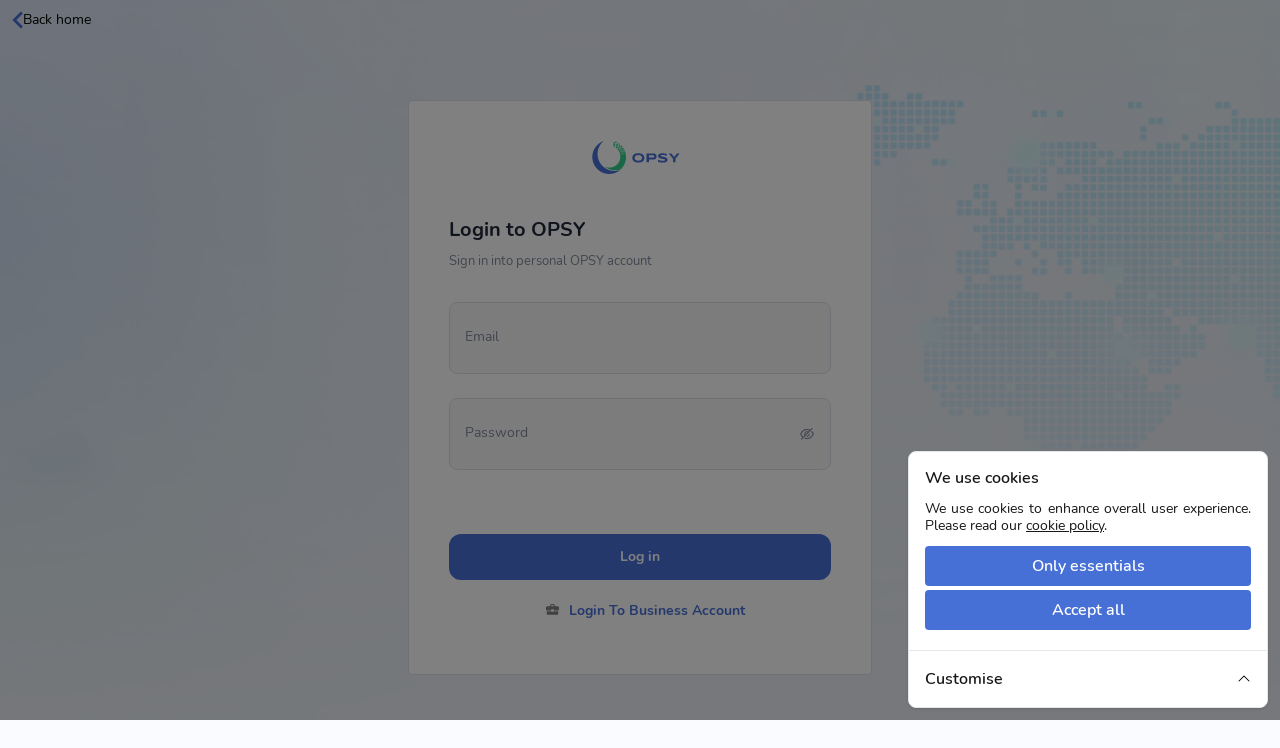

--- FILE ---
content_type: text/html
request_url: https://app.weopsy.com/
body_size: 749
content:
<!doctype html><html lang=""><head><meta charset="utf-8"/><meta http-equiv="X-UA-Compatible" content="IE=edge"/><meta name="viewport" content="width=device-width,initial-scale=1,maximum-scale=1"/><meta property="og:title" content="OPSY"><meta property="og:url" content="https://weopsy.com/"><link rel="icon" href="/favicon.ico"/><link rel="apple-touch-icon" sizes="180x180" href="/apple-touch-icon.png"><link rel="icon" type="image/png" sizes="32x32" href="/favicon-32x32.png"><link rel="icon" type="image/png" sizes="16x16" href="/favicon-16x16.png"><link rel="preconnect" href="https://fonts.googleapis.com"/><link rel="preconnect" href="https://fonts.gstatic.com" crossorigin/><link href="https://unpkg.com/nprogress@0.2.0/nprogress.css" rel="stylesheet"/><meta http-equiv="Content-Security-Policy" content="script-src 'self' https://jsd-widget.atlassian.com/ https://www.google.com/recaptcha/ https://www.gstatic.com/recaptcha/ https://pagead2.googlesyndication.com/ https://www.googleadservices.com/ https://www.googletagmanager.com/"><title>OPSY</title><script defer="defer" src="/js/chunk-vendors.d60f7a3d.js" type="module"></script><script defer="defer" src="/js/app.e0b60d85.js" type="module"></script><link href="/chunk-vendors.css" rel="stylesheet"><link href="/app.css" rel="stylesheet"><script defer="defer" src="/js/chunk-vendors-legacy.6e9e2ef1.js" nomodule></script><script defer="defer" src="/js/app-legacy.1aab9514.js" nomodule></script></head><body><noscript><strong>We're sorry but this app doesn't work properly without JavaScript enabled. Please enable it to continue.</strong></noscript><div id="app"></div><script data-jsd-embedded data-key="f9144a51-13cf-4695-a5df-07cfbcf1d5b8" data-base-url="https://jsd-widget.atlassian.com" src="https://jsd-widget.atlassian.com/assets/embed.js"></script><script defer src="https://static.cloudflareinsights.com/beacon.min.js/vcd15cbe7772f49c399c6a5babf22c1241717689176015" integrity="sha512-ZpsOmlRQV6y907TI0dKBHq9Md29nnaEIPlkf84rnaERnq6zvWvPUqr2ft8M1aS28oN72PdrCzSjY4U6VaAw1EQ==" data-cf-beacon='{"version":"2024.11.0","token":"c0066e677ba04cafbb31ce9c8777d43c","r":1,"server_timing":{"name":{"cfCacheStatus":true,"cfEdge":true,"cfExtPri":true,"cfL4":true,"cfOrigin":true,"cfSpeedBrain":true},"location_startswith":null}}' crossorigin="anonymous"></script>
</body></html>

--- FILE ---
content_type: text/html; charset=utf-8
request_url: https://www.google.com/recaptcha/api2/anchor?ar=1&k=6LeIxAcTAAAAAJcZVRqyHh71UMIEGNQ_MXjiZKhI&co=aHR0cHM6Ly9hcHAud2VvcHN5LmNvbTo0NDM.&hl=en&v=PoyoqOPhxBO7pBk68S4YbpHZ&theme=dark&size=invisible&anchor-ms=20000&execute-ms=30000&cb=pt0p4ywbipxc
body_size: 49554
content:
<!DOCTYPE HTML><html dir="ltr" lang="en"><head><meta http-equiv="Content-Type" content="text/html; charset=UTF-8">
<meta http-equiv="X-UA-Compatible" content="IE=edge">
<title>reCAPTCHA</title>
<style type="text/css">
/* cyrillic-ext */
@font-face {
  font-family: 'Roboto';
  font-style: normal;
  font-weight: 400;
  font-stretch: 100%;
  src: url(//fonts.gstatic.com/s/roboto/v48/KFO7CnqEu92Fr1ME7kSn66aGLdTylUAMa3GUBHMdazTgWw.woff2) format('woff2');
  unicode-range: U+0460-052F, U+1C80-1C8A, U+20B4, U+2DE0-2DFF, U+A640-A69F, U+FE2E-FE2F;
}
/* cyrillic */
@font-face {
  font-family: 'Roboto';
  font-style: normal;
  font-weight: 400;
  font-stretch: 100%;
  src: url(//fonts.gstatic.com/s/roboto/v48/KFO7CnqEu92Fr1ME7kSn66aGLdTylUAMa3iUBHMdazTgWw.woff2) format('woff2');
  unicode-range: U+0301, U+0400-045F, U+0490-0491, U+04B0-04B1, U+2116;
}
/* greek-ext */
@font-face {
  font-family: 'Roboto';
  font-style: normal;
  font-weight: 400;
  font-stretch: 100%;
  src: url(//fonts.gstatic.com/s/roboto/v48/KFO7CnqEu92Fr1ME7kSn66aGLdTylUAMa3CUBHMdazTgWw.woff2) format('woff2');
  unicode-range: U+1F00-1FFF;
}
/* greek */
@font-face {
  font-family: 'Roboto';
  font-style: normal;
  font-weight: 400;
  font-stretch: 100%;
  src: url(//fonts.gstatic.com/s/roboto/v48/KFO7CnqEu92Fr1ME7kSn66aGLdTylUAMa3-UBHMdazTgWw.woff2) format('woff2');
  unicode-range: U+0370-0377, U+037A-037F, U+0384-038A, U+038C, U+038E-03A1, U+03A3-03FF;
}
/* math */
@font-face {
  font-family: 'Roboto';
  font-style: normal;
  font-weight: 400;
  font-stretch: 100%;
  src: url(//fonts.gstatic.com/s/roboto/v48/KFO7CnqEu92Fr1ME7kSn66aGLdTylUAMawCUBHMdazTgWw.woff2) format('woff2');
  unicode-range: U+0302-0303, U+0305, U+0307-0308, U+0310, U+0312, U+0315, U+031A, U+0326-0327, U+032C, U+032F-0330, U+0332-0333, U+0338, U+033A, U+0346, U+034D, U+0391-03A1, U+03A3-03A9, U+03B1-03C9, U+03D1, U+03D5-03D6, U+03F0-03F1, U+03F4-03F5, U+2016-2017, U+2034-2038, U+203C, U+2040, U+2043, U+2047, U+2050, U+2057, U+205F, U+2070-2071, U+2074-208E, U+2090-209C, U+20D0-20DC, U+20E1, U+20E5-20EF, U+2100-2112, U+2114-2115, U+2117-2121, U+2123-214F, U+2190, U+2192, U+2194-21AE, U+21B0-21E5, U+21F1-21F2, U+21F4-2211, U+2213-2214, U+2216-22FF, U+2308-230B, U+2310, U+2319, U+231C-2321, U+2336-237A, U+237C, U+2395, U+239B-23B7, U+23D0, U+23DC-23E1, U+2474-2475, U+25AF, U+25B3, U+25B7, U+25BD, U+25C1, U+25CA, U+25CC, U+25FB, U+266D-266F, U+27C0-27FF, U+2900-2AFF, U+2B0E-2B11, U+2B30-2B4C, U+2BFE, U+3030, U+FF5B, U+FF5D, U+1D400-1D7FF, U+1EE00-1EEFF;
}
/* symbols */
@font-face {
  font-family: 'Roboto';
  font-style: normal;
  font-weight: 400;
  font-stretch: 100%;
  src: url(//fonts.gstatic.com/s/roboto/v48/KFO7CnqEu92Fr1ME7kSn66aGLdTylUAMaxKUBHMdazTgWw.woff2) format('woff2');
  unicode-range: U+0001-000C, U+000E-001F, U+007F-009F, U+20DD-20E0, U+20E2-20E4, U+2150-218F, U+2190, U+2192, U+2194-2199, U+21AF, U+21E6-21F0, U+21F3, U+2218-2219, U+2299, U+22C4-22C6, U+2300-243F, U+2440-244A, U+2460-24FF, U+25A0-27BF, U+2800-28FF, U+2921-2922, U+2981, U+29BF, U+29EB, U+2B00-2BFF, U+4DC0-4DFF, U+FFF9-FFFB, U+10140-1018E, U+10190-1019C, U+101A0, U+101D0-101FD, U+102E0-102FB, U+10E60-10E7E, U+1D2C0-1D2D3, U+1D2E0-1D37F, U+1F000-1F0FF, U+1F100-1F1AD, U+1F1E6-1F1FF, U+1F30D-1F30F, U+1F315, U+1F31C, U+1F31E, U+1F320-1F32C, U+1F336, U+1F378, U+1F37D, U+1F382, U+1F393-1F39F, U+1F3A7-1F3A8, U+1F3AC-1F3AF, U+1F3C2, U+1F3C4-1F3C6, U+1F3CA-1F3CE, U+1F3D4-1F3E0, U+1F3ED, U+1F3F1-1F3F3, U+1F3F5-1F3F7, U+1F408, U+1F415, U+1F41F, U+1F426, U+1F43F, U+1F441-1F442, U+1F444, U+1F446-1F449, U+1F44C-1F44E, U+1F453, U+1F46A, U+1F47D, U+1F4A3, U+1F4B0, U+1F4B3, U+1F4B9, U+1F4BB, U+1F4BF, U+1F4C8-1F4CB, U+1F4D6, U+1F4DA, U+1F4DF, U+1F4E3-1F4E6, U+1F4EA-1F4ED, U+1F4F7, U+1F4F9-1F4FB, U+1F4FD-1F4FE, U+1F503, U+1F507-1F50B, U+1F50D, U+1F512-1F513, U+1F53E-1F54A, U+1F54F-1F5FA, U+1F610, U+1F650-1F67F, U+1F687, U+1F68D, U+1F691, U+1F694, U+1F698, U+1F6AD, U+1F6B2, U+1F6B9-1F6BA, U+1F6BC, U+1F6C6-1F6CF, U+1F6D3-1F6D7, U+1F6E0-1F6EA, U+1F6F0-1F6F3, U+1F6F7-1F6FC, U+1F700-1F7FF, U+1F800-1F80B, U+1F810-1F847, U+1F850-1F859, U+1F860-1F887, U+1F890-1F8AD, U+1F8B0-1F8BB, U+1F8C0-1F8C1, U+1F900-1F90B, U+1F93B, U+1F946, U+1F984, U+1F996, U+1F9E9, U+1FA00-1FA6F, U+1FA70-1FA7C, U+1FA80-1FA89, U+1FA8F-1FAC6, U+1FACE-1FADC, U+1FADF-1FAE9, U+1FAF0-1FAF8, U+1FB00-1FBFF;
}
/* vietnamese */
@font-face {
  font-family: 'Roboto';
  font-style: normal;
  font-weight: 400;
  font-stretch: 100%;
  src: url(//fonts.gstatic.com/s/roboto/v48/KFO7CnqEu92Fr1ME7kSn66aGLdTylUAMa3OUBHMdazTgWw.woff2) format('woff2');
  unicode-range: U+0102-0103, U+0110-0111, U+0128-0129, U+0168-0169, U+01A0-01A1, U+01AF-01B0, U+0300-0301, U+0303-0304, U+0308-0309, U+0323, U+0329, U+1EA0-1EF9, U+20AB;
}
/* latin-ext */
@font-face {
  font-family: 'Roboto';
  font-style: normal;
  font-weight: 400;
  font-stretch: 100%;
  src: url(//fonts.gstatic.com/s/roboto/v48/KFO7CnqEu92Fr1ME7kSn66aGLdTylUAMa3KUBHMdazTgWw.woff2) format('woff2');
  unicode-range: U+0100-02BA, U+02BD-02C5, U+02C7-02CC, U+02CE-02D7, U+02DD-02FF, U+0304, U+0308, U+0329, U+1D00-1DBF, U+1E00-1E9F, U+1EF2-1EFF, U+2020, U+20A0-20AB, U+20AD-20C0, U+2113, U+2C60-2C7F, U+A720-A7FF;
}
/* latin */
@font-face {
  font-family: 'Roboto';
  font-style: normal;
  font-weight: 400;
  font-stretch: 100%;
  src: url(//fonts.gstatic.com/s/roboto/v48/KFO7CnqEu92Fr1ME7kSn66aGLdTylUAMa3yUBHMdazQ.woff2) format('woff2');
  unicode-range: U+0000-00FF, U+0131, U+0152-0153, U+02BB-02BC, U+02C6, U+02DA, U+02DC, U+0304, U+0308, U+0329, U+2000-206F, U+20AC, U+2122, U+2191, U+2193, U+2212, U+2215, U+FEFF, U+FFFD;
}
/* cyrillic-ext */
@font-face {
  font-family: 'Roboto';
  font-style: normal;
  font-weight: 500;
  font-stretch: 100%;
  src: url(//fonts.gstatic.com/s/roboto/v48/KFO7CnqEu92Fr1ME7kSn66aGLdTylUAMa3GUBHMdazTgWw.woff2) format('woff2');
  unicode-range: U+0460-052F, U+1C80-1C8A, U+20B4, U+2DE0-2DFF, U+A640-A69F, U+FE2E-FE2F;
}
/* cyrillic */
@font-face {
  font-family: 'Roboto';
  font-style: normal;
  font-weight: 500;
  font-stretch: 100%;
  src: url(//fonts.gstatic.com/s/roboto/v48/KFO7CnqEu92Fr1ME7kSn66aGLdTylUAMa3iUBHMdazTgWw.woff2) format('woff2');
  unicode-range: U+0301, U+0400-045F, U+0490-0491, U+04B0-04B1, U+2116;
}
/* greek-ext */
@font-face {
  font-family: 'Roboto';
  font-style: normal;
  font-weight: 500;
  font-stretch: 100%;
  src: url(//fonts.gstatic.com/s/roboto/v48/KFO7CnqEu92Fr1ME7kSn66aGLdTylUAMa3CUBHMdazTgWw.woff2) format('woff2');
  unicode-range: U+1F00-1FFF;
}
/* greek */
@font-face {
  font-family: 'Roboto';
  font-style: normal;
  font-weight: 500;
  font-stretch: 100%;
  src: url(//fonts.gstatic.com/s/roboto/v48/KFO7CnqEu92Fr1ME7kSn66aGLdTylUAMa3-UBHMdazTgWw.woff2) format('woff2');
  unicode-range: U+0370-0377, U+037A-037F, U+0384-038A, U+038C, U+038E-03A1, U+03A3-03FF;
}
/* math */
@font-face {
  font-family: 'Roboto';
  font-style: normal;
  font-weight: 500;
  font-stretch: 100%;
  src: url(//fonts.gstatic.com/s/roboto/v48/KFO7CnqEu92Fr1ME7kSn66aGLdTylUAMawCUBHMdazTgWw.woff2) format('woff2');
  unicode-range: U+0302-0303, U+0305, U+0307-0308, U+0310, U+0312, U+0315, U+031A, U+0326-0327, U+032C, U+032F-0330, U+0332-0333, U+0338, U+033A, U+0346, U+034D, U+0391-03A1, U+03A3-03A9, U+03B1-03C9, U+03D1, U+03D5-03D6, U+03F0-03F1, U+03F4-03F5, U+2016-2017, U+2034-2038, U+203C, U+2040, U+2043, U+2047, U+2050, U+2057, U+205F, U+2070-2071, U+2074-208E, U+2090-209C, U+20D0-20DC, U+20E1, U+20E5-20EF, U+2100-2112, U+2114-2115, U+2117-2121, U+2123-214F, U+2190, U+2192, U+2194-21AE, U+21B0-21E5, U+21F1-21F2, U+21F4-2211, U+2213-2214, U+2216-22FF, U+2308-230B, U+2310, U+2319, U+231C-2321, U+2336-237A, U+237C, U+2395, U+239B-23B7, U+23D0, U+23DC-23E1, U+2474-2475, U+25AF, U+25B3, U+25B7, U+25BD, U+25C1, U+25CA, U+25CC, U+25FB, U+266D-266F, U+27C0-27FF, U+2900-2AFF, U+2B0E-2B11, U+2B30-2B4C, U+2BFE, U+3030, U+FF5B, U+FF5D, U+1D400-1D7FF, U+1EE00-1EEFF;
}
/* symbols */
@font-face {
  font-family: 'Roboto';
  font-style: normal;
  font-weight: 500;
  font-stretch: 100%;
  src: url(//fonts.gstatic.com/s/roboto/v48/KFO7CnqEu92Fr1ME7kSn66aGLdTylUAMaxKUBHMdazTgWw.woff2) format('woff2');
  unicode-range: U+0001-000C, U+000E-001F, U+007F-009F, U+20DD-20E0, U+20E2-20E4, U+2150-218F, U+2190, U+2192, U+2194-2199, U+21AF, U+21E6-21F0, U+21F3, U+2218-2219, U+2299, U+22C4-22C6, U+2300-243F, U+2440-244A, U+2460-24FF, U+25A0-27BF, U+2800-28FF, U+2921-2922, U+2981, U+29BF, U+29EB, U+2B00-2BFF, U+4DC0-4DFF, U+FFF9-FFFB, U+10140-1018E, U+10190-1019C, U+101A0, U+101D0-101FD, U+102E0-102FB, U+10E60-10E7E, U+1D2C0-1D2D3, U+1D2E0-1D37F, U+1F000-1F0FF, U+1F100-1F1AD, U+1F1E6-1F1FF, U+1F30D-1F30F, U+1F315, U+1F31C, U+1F31E, U+1F320-1F32C, U+1F336, U+1F378, U+1F37D, U+1F382, U+1F393-1F39F, U+1F3A7-1F3A8, U+1F3AC-1F3AF, U+1F3C2, U+1F3C4-1F3C6, U+1F3CA-1F3CE, U+1F3D4-1F3E0, U+1F3ED, U+1F3F1-1F3F3, U+1F3F5-1F3F7, U+1F408, U+1F415, U+1F41F, U+1F426, U+1F43F, U+1F441-1F442, U+1F444, U+1F446-1F449, U+1F44C-1F44E, U+1F453, U+1F46A, U+1F47D, U+1F4A3, U+1F4B0, U+1F4B3, U+1F4B9, U+1F4BB, U+1F4BF, U+1F4C8-1F4CB, U+1F4D6, U+1F4DA, U+1F4DF, U+1F4E3-1F4E6, U+1F4EA-1F4ED, U+1F4F7, U+1F4F9-1F4FB, U+1F4FD-1F4FE, U+1F503, U+1F507-1F50B, U+1F50D, U+1F512-1F513, U+1F53E-1F54A, U+1F54F-1F5FA, U+1F610, U+1F650-1F67F, U+1F687, U+1F68D, U+1F691, U+1F694, U+1F698, U+1F6AD, U+1F6B2, U+1F6B9-1F6BA, U+1F6BC, U+1F6C6-1F6CF, U+1F6D3-1F6D7, U+1F6E0-1F6EA, U+1F6F0-1F6F3, U+1F6F7-1F6FC, U+1F700-1F7FF, U+1F800-1F80B, U+1F810-1F847, U+1F850-1F859, U+1F860-1F887, U+1F890-1F8AD, U+1F8B0-1F8BB, U+1F8C0-1F8C1, U+1F900-1F90B, U+1F93B, U+1F946, U+1F984, U+1F996, U+1F9E9, U+1FA00-1FA6F, U+1FA70-1FA7C, U+1FA80-1FA89, U+1FA8F-1FAC6, U+1FACE-1FADC, U+1FADF-1FAE9, U+1FAF0-1FAF8, U+1FB00-1FBFF;
}
/* vietnamese */
@font-face {
  font-family: 'Roboto';
  font-style: normal;
  font-weight: 500;
  font-stretch: 100%;
  src: url(//fonts.gstatic.com/s/roboto/v48/KFO7CnqEu92Fr1ME7kSn66aGLdTylUAMa3OUBHMdazTgWw.woff2) format('woff2');
  unicode-range: U+0102-0103, U+0110-0111, U+0128-0129, U+0168-0169, U+01A0-01A1, U+01AF-01B0, U+0300-0301, U+0303-0304, U+0308-0309, U+0323, U+0329, U+1EA0-1EF9, U+20AB;
}
/* latin-ext */
@font-face {
  font-family: 'Roboto';
  font-style: normal;
  font-weight: 500;
  font-stretch: 100%;
  src: url(//fonts.gstatic.com/s/roboto/v48/KFO7CnqEu92Fr1ME7kSn66aGLdTylUAMa3KUBHMdazTgWw.woff2) format('woff2');
  unicode-range: U+0100-02BA, U+02BD-02C5, U+02C7-02CC, U+02CE-02D7, U+02DD-02FF, U+0304, U+0308, U+0329, U+1D00-1DBF, U+1E00-1E9F, U+1EF2-1EFF, U+2020, U+20A0-20AB, U+20AD-20C0, U+2113, U+2C60-2C7F, U+A720-A7FF;
}
/* latin */
@font-face {
  font-family: 'Roboto';
  font-style: normal;
  font-weight: 500;
  font-stretch: 100%;
  src: url(//fonts.gstatic.com/s/roboto/v48/KFO7CnqEu92Fr1ME7kSn66aGLdTylUAMa3yUBHMdazQ.woff2) format('woff2');
  unicode-range: U+0000-00FF, U+0131, U+0152-0153, U+02BB-02BC, U+02C6, U+02DA, U+02DC, U+0304, U+0308, U+0329, U+2000-206F, U+20AC, U+2122, U+2191, U+2193, U+2212, U+2215, U+FEFF, U+FFFD;
}
/* cyrillic-ext */
@font-face {
  font-family: 'Roboto';
  font-style: normal;
  font-weight: 900;
  font-stretch: 100%;
  src: url(//fonts.gstatic.com/s/roboto/v48/KFO7CnqEu92Fr1ME7kSn66aGLdTylUAMa3GUBHMdazTgWw.woff2) format('woff2');
  unicode-range: U+0460-052F, U+1C80-1C8A, U+20B4, U+2DE0-2DFF, U+A640-A69F, U+FE2E-FE2F;
}
/* cyrillic */
@font-face {
  font-family: 'Roboto';
  font-style: normal;
  font-weight: 900;
  font-stretch: 100%;
  src: url(//fonts.gstatic.com/s/roboto/v48/KFO7CnqEu92Fr1ME7kSn66aGLdTylUAMa3iUBHMdazTgWw.woff2) format('woff2');
  unicode-range: U+0301, U+0400-045F, U+0490-0491, U+04B0-04B1, U+2116;
}
/* greek-ext */
@font-face {
  font-family: 'Roboto';
  font-style: normal;
  font-weight: 900;
  font-stretch: 100%;
  src: url(//fonts.gstatic.com/s/roboto/v48/KFO7CnqEu92Fr1ME7kSn66aGLdTylUAMa3CUBHMdazTgWw.woff2) format('woff2');
  unicode-range: U+1F00-1FFF;
}
/* greek */
@font-face {
  font-family: 'Roboto';
  font-style: normal;
  font-weight: 900;
  font-stretch: 100%;
  src: url(//fonts.gstatic.com/s/roboto/v48/KFO7CnqEu92Fr1ME7kSn66aGLdTylUAMa3-UBHMdazTgWw.woff2) format('woff2');
  unicode-range: U+0370-0377, U+037A-037F, U+0384-038A, U+038C, U+038E-03A1, U+03A3-03FF;
}
/* math */
@font-face {
  font-family: 'Roboto';
  font-style: normal;
  font-weight: 900;
  font-stretch: 100%;
  src: url(//fonts.gstatic.com/s/roboto/v48/KFO7CnqEu92Fr1ME7kSn66aGLdTylUAMawCUBHMdazTgWw.woff2) format('woff2');
  unicode-range: U+0302-0303, U+0305, U+0307-0308, U+0310, U+0312, U+0315, U+031A, U+0326-0327, U+032C, U+032F-0330, U+0332-0333, U+0338, U+033A, U+0346, U+034D, U+0391-03A1, U+03A3-03A9, U+03B1-03C9, U+03D1, U+03D5-03D6, U+03F0-03F1, U+03F4-03F5, U+2016-2017, U+2034-2038, U+203C, U+2040, U+2043, U+2047, U+2050, U+2057, U+205F, U+2070-2071, U+2074-208E, U+2090-209C, U+20D0-20DC, U+20E1, U+20E5-20EF, U+2100-2112, U+2114-2115, U+2117-2121, U+2123-214F, U+2190, U+2192, U+2194-21AE, U+21B0-21E5, U+21F1-21F2, U+21F4-2211, U+2213-2214, U+2216-22FF, U+2308-230B, U+2310, U+2319, U+231C-2321, U+2336-237A, U+237C, U+2395, U+239B-23B7, U+23D0, U+23DC-23E1, U+2474-2475, U+25AF, U+25B3, U+25B7, U+25BD, U+25C1, U+25CA, U+25CC, U+25FB, U+266D-266F, U+27C0-27FF, U+2900-2AFF, U+2B0E-2B11, U+2B30-2B4C, U+2BFE, U+3030, U+FF5B, U+FF5D, U+1D400-1D7FF, U+1EE00-1EEFF;
}
/* symbols */
@font-face {
  font-family: 'Roboto';
  font-style: normal;
  font-weight: 900;
  font-stretch: 100%;
  src: url(//fonts.gstatic.com/s/roboto/v48/KFO7CnqEu92Fr1ME7kSn66aGLdTylUAMaxKUBHMdazTgWw.woff2) format('woff2');
  unicode-range: U+0001-000C, U+000E-001F, U+007F-009F, U+20DD-20E0, U+20E2-20E4, U+2150-218F, U+2190, U+2192, U+2194-2199, U+21AF, U+21E6-21F0, U+21F3, U+2218-2219, U+2299, U+22C4-22C6, U+2300-243F, U+2440-244A, U+2460-24FF, U+25A0-27BF, U+2800-28FF, U+2921-2922, U+2981, U+29BF, U+29EB, U+2B00-2BFF, U+4DC0-4DFF, U+FFF9-FFFB, U+10140-1018E, U+10190-1019C, U+101A0, U+101D0-101FD, U+102E0-102FB, U+10E60-10E7E, U+1D2C0-1D2D3, U+1D2E0-1D37F, U+1F000-1F0FF, U+1F100-1F1AD, U+1F1E6-1F1FF, U+1F30D-1F30F, U+1F315, U+1F31C, U+1F31E, U+1F320-1F32C, U+1F336, U+1F378, U+1F37D, U+1F382, U+1F393-1F39F, U+1F3A7-1F3A8, U+1F3AC-1F3AF, U+1F3C2, U+1F3C4-1F3C6, U+1F3CA-1F3CE, U+1F3D4-1F3E0, U+1F3ED, U+1F3F1-1F3F3, U+1F3F5-1F3F7, U+1F408, U+1F415, U+1F41F, U+1F426, U+1F43F, U+1F441-1F442, U+1F444, U+1F446-1F449, U+1F44C-1F44E, U+1F453, U+1F46A, U+1F47D, U+1F4A3, U+1F4B0, U+1F4B3, U+1F4B9, U+1F4BB, U+1F4BF, U+1F4C8-1F4CB, U+1F4D6, U+1F4DA, U+1F4DF, U+1F4E3-1F4E6, U+1F4EA-1F4ED, U+1F4F7, U+1F4F9-1F4FB, U+1F4FD-1F4FE, U+1F503, U+1F507-1F50B, U+1F50D, U+1F512-1F513, U+1F53E-1F54A, U+1F54F-1F5FA, U+1F610, U+1F650-1F67F, U+1F687, U+1F68D, U+1F691, U+1F694, U+1F698, U+1F6AD, U+1F6B2, U+1F6B9-1F6BA, U+1F6BC, U+1F6C6-1F6CF, U+1F6D3-1F6D7, U+1F6E0-1F6EA, U+1F6F0-1F6F3, U+1F6F7-1F6FC, U+1F700-1F7FF, U+1F800-1F80B, U+1F810-1F847, U+1F850-1F859, U+1F860-1F887, U+1F890-1F8AD, U+1F8B0-1F8BB, U+1F8C0-1F8C1, U+1F900-1F90B, U+1F93B, U+1F946, U+1F984, U+1F996, U+1F9E9, U+1FA00-1FA6F, U+1FA70-1FA7C, U+1FA80-1FA89, U+1FA8F-1FAC6, U+1FACE-1FADC, U+1FADF-1FAE9, U+1FAF0-1FAF8, U+1FB00-1FBFF;
}
/* vietnamese */
@font-face {
  font-family: 'Roboto';
  font-style: normal;
  font-weight: 900;
  font-stretch: 100%;
  src: url(//fonts.gstatic.com/s/roboto/v48/KFO7CnqEu92Fr1ME7kSn66aGLdTylUAMa3OUBHMdazTgWw.woff2) format('woff2');
  unicode-range: U+0102-0103, U+0110-0111, U+0128-0129, U+0168-0169, U+01A0-01A1, U+01AF-01B0, U+0300-0301, U+0303-0304, U+0308-0309, U+0323, U+0329, U+1EA0-1EF9, U+20AB;
}
/* latin-ext */
@font-face {
  font-family: 'Roboto';
  font-style: normal;
  font-weight: 900;
  font-stretch: 100%;
  src: url(//fonts.gstatic.com/s/roboto/v48/KFO7CnqEu92Fr1ME7kSn66aGLdTylUAMa3KUBHMdazTgWw.woff2) format('woff2');
  unicode-range: U+0100-02BA, U+02BD-02C5, U+02C7-02CC, U+02CE-02D7, U+02DD-02FF, U+0304, U+0308, U+0329, U+1D00-1DBF, U+1E00-1E9F, U+1EF2-1EFF, U+2020, U+20A0-20AB, U+20AD-20C0, U+2113, U+2C60-2C7F, U+A720-A7FF;
}
/* latin */
@font-face {
  font-family: 'Roboto';
  font-style: normal;
  font-weight: 900;
  font-stretch: 100%;
  src: url(//fonts.gstatic.com/s/roboto/v48/KFO7CnqEu92Fr1ME7kSn66aGLdTylUAMa3yUBHMdazQ.woff2) format('woff2');
  unicode-range: U+0000-00FF, U+0131, U+0152-0153, U+02BB-02BC, U+02C6, U+02DA, U+02DC, U+0304, U+0308, U+0329, U+2000-206F, U+20AC, U+2122, U+2191, U+2193, U+2212, U+2215, U+FEFF, U+FFFD;
}

</style>
<link rel="stylesheet" type="text/css" href="https://www.gstatic.com/recaptcha/releases/PoyoqOPhxBO7pBk68S4YbpHZ/styles__ltr.css">
<script nonce="BRlCW5uVBgE5PK52VIcN_w" type="text/javascript">window['__recaptcha_api'] = 'https://www.google.com/recaptcha/api2/';</script>
<script type="text/javascript" src="https://www.gstatic.com/recaptcha/releases/PoyoqOPhxBO7pBk68S4YbpHZ/recaptcha__en.js" nonce="BRlCW5uVBgE5PK52VIcN_w">
      
    </script></head>
<body><div id="rc-anchor-alert" class="rc-anchor-alert">This reCAPTCHA is for testing purposes only. Please report to the site admin if you are seeing this.</div>
<input type="hidden" id="recaptcha-token" value="[base64]">
<script type="text/javascript" nonce="BRlCW5uVBgE5PK52VIcN_w">
      recaptcha.anchor.Main.init("[\x22ainput\x22,[\x22bgdata\x22,\x22\x22,\[base64]/[base64]/[base64]/[base64]/[base64]/[base64]/[base64]/[base64]/[base64]/[base64]\\u003d\x22,\[base64]\\u003d\x22,\x22w4HDlcOQw4tQHBfCqTrDoSNtw4ovSm7Cn3zCo8K1w6pUGFYKw43CrcKnw43CvsKeHgUWw5oFwrp1HzFeZcKYWCTDmcO1w7/CscKCwoLDgsO8wqTCpTvCt8OGCiLChjIJFnBHwr/DhcOqIsKYCMKnFX/[base64]/w6DDtAzCt8OLwpU6KUvCvDZzwo96wrMcAsORYMOewq87w5Zjw6FKwo51b1LDpBPChT/DrGBGw5HDucKNU8OGw53DrsKrwqLDvsKfwoLDtcK4w7XDm8OYHVRQa0ZVwprCjhpbdsKdMMOqBsKDwpExwrbDvSxZwoUSwo1twrpwaVIBw4gCb0wvFMKUH8OkMmQXw7/[base64]/Do03Cu3rCpMOeSzdfSS8Tw4TDhV1qJ8KDwoBUwoAjwo/DnmfDh8OsI8K5bcKVK8OWwrE9wog8ZHsWFURlwpEvw4QBw7MxegHDgcKUYcO5w5hkwqHCicK1w6bCnnxEwoXCg8KjKMKSwp/CvcK/A2XCi1DDj8KawqHDvsKxScOLERzCpcK9wo7DpSjChcO/CgDCoMKbVEcmw6ECw6nDl2DDiXjDjsK8w6seGVLDgkHDrcKtRMOOS8OlQ8OnfCDDilZywpJlW8OcFCBRYgR/worCgsKWNWvDn8Ouw4XDqMOUVWM7RTrDhcOGWMORZBsaCnlqwofCiBBew7TDqsOXBRY4w6zCn8KzwqxLw5EZw4fCvFR3w6I8PCpGw5XDu8KZwoXCpF/DhR96SsKlKMOuwrTDtsOjw5g9AXV1Xh8de8OTV8KCAcOSFFTCgsKiecK2EcK0wobDkzrCmB4/UGkgw57DjMOZCwDCgsKIME7ChcKHUwnDpTLDgX/DkhDCosKqw6Eww7rCnWJnbm/DrsOCYsKvwrpeak/[base64]/[base64]/X8OuNsKyZS1VeiPCosKoKsOYwoIhCTYpA8OswrxpC8OQFsO3OsKAwpPDpMOawrcpasOVNj7CgxTDgGPClHjCrGVLwqUdR29ZVMK8w7/CrWbDrho/w7/Du2zDkMOUWcKhw7ZPwo/Dr8K1wqUTwrXDjsOjw51Zw6B3wr7DoMOow7fDjBfDsSzCqcOAIhLCosKLF8OWwoPCvEzDgcKnw41WecKxw68ZC8OYdcKjwoANLMKMw47DuMOIRjvDqV3ColMMwqlTCF1NdjjCrCHCo8KoIAdNw5M8wpRow7nDh8Kkw5MIIMK8w7ZQwpAHw67CnwrDr2/CqMKqw4TCrErCmMKAw43DuDXCvcKwbMKCaV3CgG/CrUrDs8OpJEMZw4vDucOsw657eRAEwqPDsmPDuMKhWyHCnMO6w6TCpcOewpvCusKlw7E0wofCv2PCthDCuULDkcO9KxjDqsKHHMO8ZMKiF0tNw7DCiWXDuCUSwpPCkMOLw4YNbMKCfDdpJ8Ovw4MewpzDhcOyDMKFIjY/wpLCqD7DtG4odSLDkcODwrNmw51RwqrCmXfCs8O8RMOAwr0AHMOlGsK2w5jDk3J5HMOnVmTCggDDqy0eXMOxwrjDrnlxcMOFw7kTCsOUHkvCtsKiCsO0bMO8NXvCqMOxTMK/KH0MO0jDhMKyfMKDwq1PUHN4w5ErYMKLw5nCtsOAFsKLwoBNSXrDiHDCtX5/CsKIAsO9w4XDiiXDgMK3PcO1LkLCl8OcLGgSSx7CigPChcOGw5PDhRDDn3pnw5pcbzgIKGZEXMKZwovDgjHCojXDkMOYw4ELwqxawrg7T8KgRMODw6NMIzE/[base64]/w6TCvCJ6w5x6L8K5bsOaw7HCu0wwwokYZsKcAsOVw5fDq8O0wo1xKMKhwrc5G8KWbjlSw6bCvcODwqTDsDYVYnlKYcKEwqzDpz5cw5M/fcOqwqYqbMKtw63DkXlGwpgbwp18woIQwrzCqUPCq8KLDhnCo17Dl8OfUmbCv8K+XDHCj8OAWXwkw7/CtkbDv8OwEsKyGQjCnMKrw6PDsMK9wqzDm1o9XXxHZcKKM1JLwp1TfMKCwrtDKDJPwpzCvjkleDB9wqnCmcKsEMO4w4QVw5tYwoQXwoTDsEhkHwxdDw9ULTTCvsOpfAU0D2rDoWDDiBPDoMO/HVETI04hOMKpwr/DrQVKfCIhwpPCpcOjOMOXw5EQMcOVH0NOIV3Du8O9AjLCpGR8EsKOwqTCrsKkS8KoP8OhFy/DvcOewpTDuj7Dr19jDsKBwpbDqcO3w5xgw5kRw6bCgE/Dsz19HcOuwrHCksKGcgd/acKDw4dQwqTDoU7CoMK6fkE5w7wHwp1eZ8KrSjsyb8K+U8O9w43ChBN2wrhRwofDm2gzwpg6w4TCvsKoUcK3w5/Dki5Kw7VDEBoEw7vCusKbw4/CiMOAeGzDpjjCo8KBR10GdiDCkMKHH8ObU01BIRoyDHzDuMO2B34OUWV7wr7DugDDs8KUwpBlw4rCuQIUwr4KwqhcZ2rDiMOtF8KuwoTCk8KDa8OQUsOkKTV4FAVeJgx5wrHDpWjCsH8lJ1LDo8KjJRzCr8KpSTTCvT85FcKSciTCmsKQwqjCqh9MYcK/OMOPwr0Pw7PDs8O0YzFjwpTClsOEwpAFYAvCksKCw5Bgwo/CosORO8OofSFQwqrCmcOBw7JYwrbCj1XDvTBSdcKmwoYUMEF9MsKjWcOSwonDs8ODw43DmsKpw4hEw4rCq8OkOMOYDcOjTibCqMOjwo1awrwTwrJNQx/CkzjCrDhQGMOGC1jDgcKKNcK7HmvChMOpQ8OpVHjDpcOicSbDv0zDu8OqQcOvPBPDscOAYnIQfnh0X8OIOToUw6NJc8KMw4h+w7rCkVATwp/CisKvwo/DqsK8SMKbcg5hJQhvKhHCosOCZmB8KcOmRVLDssOPw4/DhkhOwr3DjMOQGydfwpBDAMKeY8KIZR/CssKywpsZGG3DrMOQEsKew5EMwpHDhknCoB3DkyNgw78Fw7/Dh8OywpdLdFvDl8OOwqfDqw9pw4rDv8KfD8Kkw7vDpFbDrsOpwojCscKZwojDg8OSwpfDqVfDnsObw6dvah5QwqTCtcOsw5TDixcaHjPCuVZfXsKZAMODw5bCksKPwptRwrliXMOaaQPCljjDpH/ChMKQGMONw796OMO8QcOuwqXCt8OPMMO3b8Knw53Cil0dLsK3WzLCsmHCq3nDmR8xw50VJnXDv8KDw5HDqMKzIsOQJ8K+acKDWcK6ACFSw4kYUnEkwofDvsOyIyLDj8K/CMOrwoEewrooQMOIwrfDp8KxBMOIARPDr8KVAz9SSFbCg00Sw7E4wpjDqMKHPMKmasK3wpVNwrwQIWZNGRPDjcOIwrPDl8KJQ2tuDMOYOCcTw4R3OmZ/A8OCdMOKIArCpzDCkRxHwrPCuE7DjALCs3l9w4ZUMCAbAcKkWcKtNm1fCxFmNsOnwp/DvDPDgcOpw4/Cj3zCrcKowrEDB3TCiMOjEMKNXElxw7B0wqzDg8KfwrfCr8K0w6RyUcOEw5hmdsOoGkdmaGjCtkvCiyTDhcKuwojCgcKDwofCrhFgL8OgGD/DrMKowrtoOmjDgXrDvljDvsKLwovDpMOow7tjN1LCkzHCoWB4DMKgw73DkzHDu33CvTI2L8Oywr9zIRgGbMKUwrs4wrvDssOgw78twr7CkxplwpDCojfClcKXwppuQWrCpRbDv3bCiRrDvsObwpVQwqHDkFF4D8KJMwvDlEhsHBjCuwHDkMOCw5zCksOXwrPDiQ/CpX0cacOnwovCrMO1YsKHw7V/wozDuMK5woRZwo0Mw5NTK8OmwpVgXMOiwoUJw7BDfMKtw5ptw7/Dl1V/wqLDuMKueFjCtDhQJhLCgsOLRsOSw5rCuMOrwoEICivDu8OWw53CqsKsZ8KfElTCqWtQw410w7TCr8K8woHCnMKqXsKnw7xXwo8nwq7CjsOoZEhNH3QfwqpbwpwlwoHCisKCw4/DoT/DoEjDj8K0Bw3Cu8KqXcOgRsKfW8KafybDv8OiwrExwoHCjEJqGS7CnMK4w70hccK2clbCo0bCtGQMw4YnVHVowqcEYsO3BnfCljzCkMOAw5lpwoMlwr7ChyrDrsKyw6RJwpB+wpZWwp8MTAnCnMKBwqZ2WcK7GMK/[base64]/XcK6HcOmYgcHw6PDvsKZfMOaw59jamvDjVxQS2/DjcOTw4bDgC3CjgTDuErCu8OzFSBLUcKLQCphwooSwoXClMOIBsKwFcKODydzwojCrXgIM8K2w7vCn8KDMcK4woDDocOva0s6HcOeGMO8wqnCgHXDj8K3SGzCs8O/[base64]/w7vCuAzDgCXDshlAw7BdHcKFwr3DvBUdw7d8wqNyQ8OywpkoPAHDoCfDjsKrwpFECcKAw4lZw4lDwql4w695wr4xw5jCqsKXDHnCsH9+w5Mswq/[base64]/wqU/wpDChV/DosKfwrDDm8ONwpZrw6DCpMK6ZC/DsSdeARXDuiwfw75COV/DnxfCpsO0TyzDo8KKwoYechMdQcKLMsKbw6rCisKzwofDvBYaF3rCgsOiC8KKwohVS3DCmsKWwpvDghw9fDfDpsOhcsOewonDlwVOwqpOwqbClMOsMMOUw6bCgULCtSQHw6zDrAlQwpvDtcKZwqDCl8KkQMKGw4DCrnzDsEHCmTdSw7vDvEzCj8K/GmIiQMOlw5/Dgyk5OwbDncO/[base64]/DtsKbVHxmw7PDpl/Cum/Ct1BXBmJ/MjLDicKpAjQXw5bCnV/CmTvDqsOnwqnCjMKycDHCl1bCqz1ubyvCp17CkgvCo8OtDArDu8K2w7/Dhn13w7t+w6/CjUvDhcKwEsKsw7DDncO8woXCmj16w7jDiANsw4bChsOOworCvGlowr/CoVPCjsKwMMKOwqTDo0k9wrUmSEbDhMOdwqg4wqc9UkFgwrbDsnx/[base64]/UMKfCsKbw4tqw60Tw43ChTXDkMONbjlcwrbCsSfCj33DlVTDhH3CqRrCn8OOw7ZpSMOLDnhlCsOTdMK6IGkGIFvDkCbCrMOOw4vClzdawq0uSn4/w5BIwrBMwoPDmmPCjE9+w5wdHE7CmsKOw6XCpsO9LAlqYsKKQn8Pwq9TRMKZdMOYeMKcwpJ6w6vDtcKcw7N/w5psAMKiw4rCvWfDjCd9w6fCr8OiJ8Ktw7hYJ2vCoifCgsKqGsOBBsK4AAHCu0EqEsKkw6XCucOrwol/w73Cu8K6ecONPWp7F8KhEHVwRH3CrMK/w7ECwoHDnQLDmcKBRcKqw7tMYsOqwpXDk8KcH3TDnVvDscOhT8Oew7HDsRzDvSFVXMOOMcKww53DjQHDgsK/wqXCjsKFwqMmKyTClMOsKnU4R8KFwqs1w5Zgwq/[base64]/[base64]/DmcOwwq9/UW1bwpXCjzfCosOgM8OyJcO+wpzCrAt6BC98dCjCqkvDkj/DiEbDvEpuRA8/[base64]/TsOLw4tAw5jDi8KENTxsWm8EHggDNDPDo8KLfX9qw4HDmMOUw4/Di8ONw65kw6jChcOHwrHCg8O3Vz1/w5NnLcKPw7/CjgzDrsOYwr06wppFBsOdS8K+ZXfDhcKrwoDDsEY9YXknw6k2D8Oqw4bCuMKlWG1dwpVGKsOGKRrDhcKxwrJUNcK6XlrDlsKSK8KWDG8+U8KiDjc/[base64]/wqtPwrXCr8Ocw4VWWVDCpMK7wo3CqRjCtcOzw7gSRMOAwp42DMOZZz7DuhRHwqpIFkPDtjjChATCt8KsKsKqEUjDjsOKwp7DsHhzw6jCksKFwpjCmcOfc8O8OHNxN8O4w4N+LGvCiGHCuwHDg8OrUAAhwqlsJ0N/f8O7w5bCvMOdMxDCqCwuXQ4rElrDsXUgCT7DsHbDth95G2LCjMOSwrnDv8KrwpjCl3A7w6/CuMK4woowHcORUsKGw5Mdw6t0w5HDs8O9wqZWClptU8K3RyMcw4BkwpFpJAVIdgzCkn/Cv8KxwpBIFBIpwrTChMOHw6Aow5bClMOGwo1HT8OuRCfDkBYlDUnDhl3CocOnwoUVw6VhYzJDwqHCvCJgYXtTbMOnw6rDjx/[base64]/DosOGYMKqw71kwpU/w6bDucOjw4HDr3rCkMKWacK4w6TDpsOUM8KGw5w0wr8ew6gzS8Kswq41wqIaf1jCt1vDvMOeU8Ogw6XDrkDCtDVfcynDusOqw6rDp8Ofw7rCnMO2wqfCsSDCmmUZwoBQw6fDmMKewprDucO/[base64]/ezFEOMK+QMONwoUuc1XDj8OqVHrCnFZlCMO5fTfCnMO/JcOsUGFoHW7CrcK0HCdMw4LDoQzCtsOCfg7DjcOUU1V2wpR1wqk1w4gTw6UwSMODFWHDqsOEH8O4KDZnwpHDo1TCocK4w49zwpYrUcOxw7ZAw6RIwrjDlcKxwqEqPFZfw5XDg8KaUMKIVCbCvCsTwpbDnsKZw4hGHyVWw5XDv8OQbBFdwo/[base64]/w63CtyvCvGPDi3nDr8KSWcO9ScKbN8KPGsKewo5OwozCpMO3wrXCs8KLw4/CrsOuTDgLw5d5f8KvHzbDn8OsXlTDuUIiVcK9DcKlVMK8w6VVw5INw45aw5g2RlEgLi3CvFZNwr/CocKCIR3DlTnCkcO/wpY/w4bDnnXDlMKAT8KcYEQCE8OPUMKbLD/DrH3Do1ZKfcKTw5LDlsKowrbCkAHDusOZw7/[base64]/XsKvw4dww5AEw4bClztaw5TCi00HwrzCtCozGS0qbkBWXiBEw51tS8Ktb8KoEjbDjAHCkcKGw5ctTHfDsFtlwq3CjsKdwoLDk8Kiwo7Dt8OPw59Zw7XDoxTDjcKoUMOVwpAww49fw64NG8OJUBLDiBJqwp/Cn8OIUwDCgAQSw6MtCMOjw4PDuGHCl8KZYDjDrMKZd17DgMKyYA/[base64]/[base64]/DngTClcO+KU52BgvCnUcPw6YLTgrDuMK7SlI2PcOvw4tXw7fDiFjDpsKWwrZXwpnDncObwqxON8OHwqRiw6LDl8OKUn3DjjzCi8Omw65+DyjDmMOQFSzChsO0SsOSPz5QJ8O9worDqMKiJA7DmcOWwo4sQW7DhMOQAQbCmsKEUzrDn8KYwqtlwoDDr1/DlzZ8w64/GcOrwqlCw7Y4dsO+fEM5bGgYTsOzYFsyVcOGw7gLdB/DllLCuA4kcDIEw6DCjcKoVMK/w6BhGcKqwpgDXS3CuG3CllFJwphNw73CihzChcKsw4LDmADCoGfCsCo7OcOuc8KYwpIlVXHDvcKuNsOcwqTCkh8Mw4DDh8KxWQlgwoc9dcKiw4VZw6rCpnnDsk3Dm2zCnRc+w5liexfCsU/[base64]/CsOGw4TDtsKkARwJf8KlVRvDiMKzwpxCJHIRUcOMO1F0wqrCusKfSsKQMMKOw7jCq8OyMcKaRcK7w6nCgsOdwqdIw7PDuHkucV9gYcKTVsKHaFnDrsOUw6dzORUaw7DCsMK+ZcKSIH/CssO8dWZ+woYIUMKALsONwo8sw5h6KcOow4lMwrAywozDpcOsJhcHCcOzY2vChUfCh8OwwpZkw6AcwoMKwovCrMO2w5/[base64]/CmcOgwqd5w4TDu8Opw6svwozCun7CpSQwPgAAw4oYwpnCs03CrQLDgkhjY2g2QsKcQ8OZwpHCoGzDizfCpcK7d0czKMKNTHZiw4MHYjdcwqglw5fChcK9w5XCpsOrfS8Vw7bClsO3wrBUDcKCZT/CgMOCwosqw4w6E2XDlMOcPyddKhvDvQ7CmhtswoIOwoEoC8OcwphlTsOgw787XcOEw6IvIm04OVJ9wonCuh8RbC/Ct30JXsKqWDJyEU5PRz1QFMOQw7DCjMKqw6p8w78rccKeBcOVwoNxw67Dn8OCHho0GC/Do8KYw7FyeMKAwobCjnFBw6fDsh/[base64]/BHXDscKnQ8K2wqB1woTDk8KRQW7Dv3lkVQxMZsKHw4HDkBzCmsOLw4A1d1pgwqdHWMKRYMO+wot5HnEXdMKxwrkrBSp3Ow3DtQ7DucOTM8O3w5kHw7VQS8O/wpgqEsOMwoovBD3DsMK3d8KTw5jDoMOtw7HCqTHDqsOhw6lVOcOpWMOsai7CgRTCrsODP1LClMOfHMKHFEjDkMO4Khh1w73DqMKLYMO6AUTDvAPDi8K6wp7DmF1OZUx+wp86wosQw6TCswHDq8K/wpvDvyBRMj80w4wmLlBlZm3CoMKIBsOvKBYxOBrCkcKYOELDlcKpW3jDksOAC8O/[base64]/[base64]/[base64]/Ct14fVUzClhrDtWZqACwiLMKwbzgBwolIQgVxYSDDkA0LwprCncODw6IURD7ClxV5wpM8w47DrCtOb8ODSR1Zw6hJK8Kswo8mw4nClEgVwpPDjcOZJD/DsgXDpV9IwpQwLMKiwpk7w7jCvcKuw4jCgCkaPMKGeMKtLiPCp1DDp8KHwoc4RcK5wrBpacO/w5pAwpVSIsKKJ1PDn1HCu8KfMDQMw50wGx3CgANxwpnCqsOBTcKcYMK2PcKYw6LCmsORwoN1wopoZyzDtUJ0YjRWw5tCXsKjwpkqwoPDkVs7JMOSMw9fXcO4wojDjn1vwqlwd0/DtCrCgFPCvWjDucKiT8K7wrV5FD9ywoBpw7d/[base64]/CkHnDmcKvC8OJQ8O5WcKAwr9Lwq1fFVfCl8OOXcOxCwxcX8KkAMOzw7jDpMODw6xPaEzCrcOGwrtJYsKUwq3CrGnCjBBRw7tyw6IPw7TDlktJw5jCr33DucKdGEpXDTc/w4fDmRkpwpBuZQcpRXgOw6tswqDDsgDDp3vCvXNlwqcGwok6w692d8KlIxvDtXnDiMKuwrZEFhgpwqLDsy8BcMK1UsK8AMKoHFxzd8KXCjBSwroIwq5BCsKlwrnCkMOBGcO/w7XDsX90KUrCmHbDusKpVUHDusO/Xy1jNsOCwr41HGjDlEPCpRrDh8KBEF/CrsOTwrsPVgRZJBzDug7CvcKgD3djw7RTZAfDg8K9woxzw6o6WcKnw7Qcwp7Cs8K2w582FXRkSBDDvsO8Iy3DlcK/wqrCicKZw4o9fMOXamllfgbDhsOGwrZwE3vCn8OjwpNWWUBTwpEsSRjCoh7Dt1EXw6XDsTLCh8KTBcK4w4Ayw5YEBj0DHilSw4PDizl8w47CuQTCrwtkeDTCgMKzTkHCk8OvWcO8wpkbwpTCnmlowqMSw65ew47CqcOXKEzCg8K8w7/Dth7DssO0w4vDrMKFUMOWw7nDgH4VcMOKwpJTR3wrwoDDvmbDsikjInjCpi/[base64]/CrcO3dsOgw70ew7R4ek7CtGfDtQdxXTfCnl3DgMK+NzTDu1hdw5DCv8KVw6LDlE1aw6BTKHHCgg13w7/DjMOFIMOQZCcgB17CoTrCtcO/wr7DiMOnwo/Dn8OswoNhw4jCt8OYQBAQwrljwp3ChVjDpsOiwpV8Y8ONw4FnDcOww4t9w65PDnXDpsKQJsOIV8KZwpfDmsOLw79aI3Esw4LCsGNLZiPCh8OkBUoywqTDkcKIw7EAYcO4bz9hQcOBJcOkwr/Dk8OtLsKVw5zDocOpdcKmBMOAeTVpw4ocQi4/TsKRfHhvLQrCpcKcwqcra2IoZcKGwprDnAw7cENoWMKUwobCo8OzwqfDgMK2VsO/w43DosKSV2LCnsOzw4/Cs8KTwqRIVcOHwpzCvU/DoBzCm8OGw4vDnHXDr1ETBEhLw7QZLMO3EsKlw5p1w4gJwq3DrMO2w4kBw43DjGArw7QpQsKOZRvDkTtWw4gFwrFTawTDqAYSw7ISKsOswoEdGMOxwq0Bw7N3R8KYeVoCOsK5NMK5fVoAwrdlI13Do8OLBsK9w7/[base64]/[base64]/[base64]/wrV0wrp3wpTDkcK1wr4Dw5wNw7Ibw4TCtcKOwrnDuSzCtMKkfQPDlj3CpjjDt3/CiMOfNcOmE8OuwpbCt8K6JTDChsOew5IDcG/Cq8OxTsKZCcO+OMOqfmHDkBHDtV7CriQsOUAjUEA+w640w5XCpSLDo8KpD3ZzZHzDu8KKw6Rpw4B2FlnCvcOJwqHCgMOew6/DmXDCvsOAw6M+wrzDvcKow6c1LifDhcKva8KZPcKocsK6CMKsSMKCfDV+YwXChW/Ct8OHd0nCi8KMw7fCnMOhw5rCuAbCsTwBw4bCn18aYy/Dv1wpw5XCp37DtzYdOiLDmwl3KcK0w78fDE3CoMOYAsOSwp7CkcKKwprCnMOhwpw5wqlawq/Ctwk0MxogLsKzwq1Uw7NvwrQ1w6rCn8OCAcOAB8OsS3pGUGgmwppxB8KJMMOofMOaw7Mrw7gyw53CvBFzcsOfw7TDmsOJwqIZwqnCmn/DiMORaMKNBXoQV2XCkcOgwoLCrsKMwpnDtWXDn3INw4oAScKIw6nDlGvCqcOMNcKhfWHDhsOyWB8lwqXDvMK1WkbCmRIlwoHDun8ZAFtVGEZlwppjXjFHw67CpwpVKULDgFTDsMKkwqVpwqvDlcOnH8ODwroTwrrDsg5vworCn1rClwhbw5Rlw5x/UMKoc8KIQMKQwpU5w4zCjXBBwpnDiDRMw6cMw7NNI8OQw4FdNcKPM8OpwoBAK8OGAUHCgz/[base64]/[base64]/CksOAYWBiw7l8wpkWGMKww4/CgsKaRF3Cr8OSw6Ygwqgww5BedEnCrcOlwptDwrHDnyvCuzbCuMO/JMKGUCJ9AGxQw6vDtjMxw4LDqcK8woXDsiNqKUzCjcOqC8KXwqBDWmQPUsK7NMOFEyZ5D3XDs8Ogc2N/wo9mwpwqA8KGw7PDtcOnDMOAw7kQRMOmwpHCv2jDniZ6J3AMM8O+w5c/w4RtRXFNw7vCuljDjcOwFsO6BDbCusKkwowGw6cXJcOWP2zCllTCvsOgw5JaWMKHJiQww4HDs8Osw4d+wq3DssKiRsKwN0pnw5dmZS8Aw4xrwrjDjR7DjQLDgMOAwrfDh8OHU3bDj8OBD1sWwrvCgSQFw79ifiAdw47ChcOPwrfCjsKfWcODw63Cg8KiA8K5W8O/QsOXwqw4FsK4KsKwUsOSI2nDrn3Cl3bDpsOPABnCoMKdQnvDtcOnNsKtS8KWNMKlwp3DjhfDgMO1woU2FMK5eMO5ElskVMONw7PCkcKew5Q3wo3CrjnCssKDGCTDhcKwPXg/wpHDpcKFw7lHwrDCjRjCusO8w5kfwoXCtcKqEcKJw7E+JUYHNi7Di8KVIMORwqnClErCnsKTwq3DpsOkwq/DtTp5ODbCt1XCmVEYWQJnwoZwc8OZBwpNw43Cm0rDolnCp8KRPsKcwoRmd8KCwoXCkkzDhQxdw4bCr8KCJUAlwozDtl42ecKoKGnDgcO9HcKXwq4vwrInwroxw4HDrj/[base64]/Cq3ofGy0EOXU2YkbCuMOOwrRuWnPDpsKRMRrDhGVxwqHDisKiw4TDlMKaajdQAwleH18QanzDhsO2PxUbwqXDshLDk8OCP1Zvw7gxw45DwrvCp8K0w7N6TwdgC8OeOnYqw5tYIcKfAkTCr8Otw7kXwojDg8OZNsKiwq/DtRHCt1taw5HDn8O5w5XCs2HDmMKmw4TDvcO8JcKmNMKbN8KBwovDsMO4BsKuw43DnMKNwrZ/RwnDmmfDvUEww4FpDMOuwo16NMObw4gpasK7B8OmwqgNw5JmWSrCj8K1XWnDrQ3CpwLCrcKbIsOiwpw/wo3DoAxoEh9yw49vw7saSsO3ZRLDr0dkXVPCr8KuwqpedsKYRMKBw4QPbsOyw5xSNUFAwoXDk8K5K33DtcOvwp/DjMKcSTZzw4pbERFQBhrDoAFdXkN2wofDrW9sWE5TEMObwo3CtcKhwqvDplxfRjnCqMKwdMKbX8Olw5nCojU4wqMfaHPCnUYiwqfChDtcw4bDrTrCv8ONfcKAw6A/[base64]/w6PDo8OvTWVGw6vDsHnDncOdNhXClsODwoHDkMOMwo/DuhbDmMK8w6vDnDEuJxcuEBx+VsKdEGElRh9UKwjDpBPDg3V1w4rDpDk6J8O3w5kewqTCiSrDgg/DrMKawrZgMFYvT8OzVRbCmMKNLwvDnMOXw78ewqtuOMOcw5QifcOpd2xVHcOGwpfDlB56w5PCrwzDpSnCn0/DgcOFwq1Uw4jCoSPDjSoAw4F9woPDusOMwoIiTkrDvMKqe2JwZztvw6pxGV/CusO4fsK9XXkfw4hJwpdUF8KvFcO9w6nDhcKhw6HDgCJ/VsKQAyXCvz97TDhcwqo5HFRQDsKUM0UaVHoUI2VAcFk3D8ONQQMAwpXCvQjDrsKBwqw+w4bDiUDDrlorUMKow7PCoRMVUsK2FXnCu8Oyw5xQw4rCrCgSwpXCvcKjw47Dl8KbY8KcwqjDpQ53TsOhwoVhwrc1wqV/JUYhO2owMcK+wp/Dq8O7G8OQwpPDpEh/w4bDjBs/wpENwpoSw6d9WcO7b8KxwpcyRsOswpUycGl8woIgHFVow6dCfcOoworClDXCjMKnw6jCmWnCsX/Dk8K/[base64]/DqHIvfwJQw6BIXMKowq7CpTLDsXLDp8OOwrIqwoFoWMOHw6PClyExw6pgKkYowoxEFlIdSk9GwppoS8OAKcKGAVAaQ8OwcA7DrmnChSrDlMKuwrLDscKhwr0/wokwdMOQU8OZNREKw4d4wqRLLDDDrMOEIkAjwr/[base64]/wpTDscKgBxrCin/Dv8KyLMKuw4LComTDlMO8VsODMMOua0p7w74FTMK/HsOxDsOsw7LDqj7Cv8KXwpcPfsOeGUXCoWdFwpZOasK+CntdQMO3w7d4TgfCj1DDuUXCqgHCr2JswpIqw7vCnRvChgBWwp9iw7TDqg3Ds8OqCX3DmVDDjsOpwpjDpMK4KUnDtsKkw70HwpTDgcKNw7fDtGdTcyxfw6Ziw4N1FVbCoQtTw7XCjMOzHRI5AMK/wojCtnlwwpheR8KvwrpMSHjCkCzDhsKKZMKrSmgqKsKQw6QNwr3CgQpMImQHJhNkwrbDiQwjw7MfwqxpH2zDncO7woXCiAY6QsKaDcKnwo0YB2UEwpIZHcOFWcOue3ppNyvDrMKHw7/CjcK7U8ORw7PCkAJ6wqXDhcK2ScKBw4BrwqXCnCgywoPCmcOFfMOAGcK8w6PCuMKmC8OMw6gew5XDg8OZMjA+wq7Dhjx0w6kDOXodw6vDlivCkxnDu8O/[base64]/DgMKDw53DjsO8BsKtUsOfJiM5wqDDqCDCjg3Dhlt9w4d6w5vCkMOKwqxwOsK/ZMO/[base64]/DqcOowo3DnFYRw4xtUGUuw77DrhHDgSJjWkfDsh4Kw7DDkAPCjcK3wq3DsxfDnMOtw6BUw70pwq0bwrXDncOQw4/[base64]/Cvn3Dr8KPbcOwUGzDnsOLMw0AYEEofGJ1wo7CsyrCqAdaw6jCihfCgQJaIMKDw6LDuEDDmWYjw5bDmMO4HgXCusOeW8O7IxUcTijDvVVtwos6wpTDoxvDmQwhwpzDiMKMYMOdOMK1w6jCncKkw4lqWcKQaMK4f0LChzDCm1twM3jCpsODwpI2QW1/w6nCtWo3fy7Co1UYPMKIWEt6w6zCiTTCnmsMw4pNwplJNyLDkMKZJlc2Cjt8w7/DpwQuwo7DqMK4Gw3CpcKVw5fDuVTDkG3Cs8KEwrrCh8K6w50QdsO7wqrDlnfCl0PDtV3CjQY8wpFNw7bCkUrDlwQpCMKsSsKawppiw6VGAB/CqzZkwp5TAcK/NQ5Ew7wawqVNw5F6w7jDmcOWw5rDqMKKwq8Dw51qw5PDgsKGXTDClMO8NMONwrERFsKKRC5rw45Kw7DDlMKhFR87w7MVwoHDh1RGwq8LBSUBf8KsLC3DhcOGwrjDjz/Cgh8BB2ddOcODEsKiwrrDo3tLa1PDqMOIEsOze2FrCA5Fw7DCl1E0EXAdw4/[base64]/[base64]/[base64]/CgDDChSE/EsKQF8Oaw44HBMO/w7R/R2bDvHFkwpXDkjXDjEt/[base64]/CiMKXwqbCpMO9wpzCo8OIwojCpMKfXlAuHMKXwoocwq0mF2LCjX/CtMK7wpfDm8OrH8KdwpzCs8O0C1UjXgwvS8KOY8OAw77DqSbClhMrwr/Ci8KFw7zDuT3CqgTDvkfCpGbCjzspw7Y9w7gFwo9qw4HDu3ExwpUNw5HCmMKSJ8KWw7tVaMK0w6/[base64]/[base64]/wrHCoUgHwrktw7nDj3DCpj/Ck1vDnMOPTcO4w6VcwoNPw70YBMOlwovCvVAGMMOefn7Di0HDjcOhUzrDnz9bU0QwW8KjAUgOwrMQw6PCtWR9wrjDmsOBw5vDmXUfCMO7wqLDlMODw6pfw6IWU2YeNQjCkivDgTzDjXbCusKwNcKCwr/CrirCpHhew4ofKMKYD37CjMObw4TCicKHAcK3eyQtwrEhwrJ5w6tHwoxcbcKIMl5lHzImfcKLNwXChMOLw7FrwoHDmDY8w655wq8iwo1waTEdJmRqcsKxU1DCpXfDk8KdBlZyw7DDpMOVw4xGwr3DjnNYEycvw4nCqcK2LMKiPsObw6BJZ2/Cmk7CgzZ6w68oHsKQwo3DksKbOsOkYWbDk8O7A8OtHMKGPW3ClMOow4DCiSXDsgVLwqMaQ8K7wq0ww7bCv8OCNxjDnMOLwoFRJBJcw6kpaAhVw5BlccORwpDDmsOuRnc0FSXDvcKBw5/Dul/CssODCsKkJWHCosK4DxPCrSpoZg5UfsOQwpPDncKjw63Dnm4RdcKMIm7ClysswrZww7/[base64]/Do8O2FVPDoVgTw5fDkF0qOMO7O38yQGLDmi3CpBpXw5QbHnJuw69oTcO0UTdCw5PDvXrCo8Kawp5YwoLDj8KDw6DClxlGPcKuwrjChsKcTcKELD7Clx7DiEbDmsOGKcKIwr4ew6jDjiU/w61zwrvCqHwAw6HDrFzDlcOZwqfDs8KTGMKhQ3lNw7jDvDw8EcKOw4giwpt2w7l4PDg+SMK6w5hSZiN4w4wWw47DgFUKf8OofTILO3nCgnfDoiFzwqJiw5TDmMOHL8KKcC9ZecO+CsK/[base64]/[base64]/DvcOaQEDDrVlsNsKnA0XDpxIOQMOowrvCmsOrwrTCi8OHAW3DosK6w6kgw6TDjELDhDUowrHDtHclwoHCrsOMdsK1wrjDqMKyAWU+wrzCimw/K8O4wr1QX8Ojw59HAUFQJcOTWMKwYULDgSh1wqpAw4fDt8K3wq1fS8OnwprCl8O6wq3Ch13Dv0R3wobCl8KUwrjDp8OYUsKJw50lHWwVc8OSw6jCtywfGjvCpsOhTk9EwqzDnTxrwoJ5ZMK6HMKYYMOhbxcoPsO8wrbCiE09w6c/[base64]/CvsO6w7Ykw7vDuGLDl8OewonDkCHDhRAhwrEINGDDtWBJwrTDsGvCnkzCr8OZw5PDisK3NMKHw79QwoQdKnMxGS50w6Ucwr7Dn0nCksK8wpHDusKQw5fDjcKhSQoBHTRHGEpcXmXCnsKQw5wUw7V5P8K1R8O5w4XCrcOQQMO9wq3CoXcVB8OoDm/Cg3w4w7nDqSzDrXgVasO1w5kqw5fCqlZ/H0DDlcK2w6UwIsK6w7jDksOtV8OWwropWTnCtkbDizJBw5DCinVPRMOHNnbDsRtBw7gmR8KHGcO3B8KLQmw6wpwOw5JJwrosw6JBw7/[base64]/Z2JQF8OFwpcUHMOvTwvCs8KuaHzCiDcABlBQLUrCk8KlwpB+CCfCksKEWEXDjSLCmcKPw5xYJ8OQwrXDgcOXYMOVOUTDh8KPwoQ8woPCisK2w4fDm1vCkHYmw4UHwq4Ow4/Co8K9wqbDvcOhasO1NMK2w5tCwqfCtMKOwrpIw4TCjDREG8K3KcKZSVfCtcOlGVrCv8K3w49uw6EkwpEQfMOdN8KXw6IQw4zCv1rDvMKSwrjCksOABDAAw6wOR8KPcsKaRcK8dsOpaRHDtEFEw67Cj8OBwqrDtBV+WcKnDk0fd8KWwrw5wp8laQTCjld/[base64]/DhMOUwprDlcKKw4DCs8OoWcO8AcKjd8OFbMOMw7BwbsK2TR4twp3Dp0zDk8K5WcO5w5kYZcKmbsO3w6tRw7A6woPCnMKVXQDDtjnCjjslwqvCk3DCjcO+bsOOwpQ0bsK6KRZhwpQ8SsOEThwgQwNrwq7CqcOww6/[base64]/[base64]/CgAdqAMKsI8KDw4TCiwnDpmYfwqw2wpl3w4tOw5/CiMOJwrHDgcKZRCfDmgYOVmFdJxYBwpxrwoUswrF2w5N9GCLCkgbCg8KAwoEBw69Sw67CnmoNw4PCtgXDp8OEw57Cn2nDpx3DtsO+GyBed8OKw5BZwpfCusO4wrJpwrlhwpcDXsKywr7DpcKQSnzCjsK1w64Qw4zDsW01w7zCisOnfnwjAiPCphkQe8OLTz/CocKewoXDg3PCmcKHwpPCssOywo1PM8KSSMOFCcKcwr7Cp0o3wrgFwrzCuXZgTsK+T8OUIC7DogZEPMOEw7nCm8OxT3AjP1jDt03CqGLDnEEpNsO/Y8OoV3XCinnDpiHDllLDmMOzfsOhwq3CoMOYwpZ3OTfDvMOcCsOFwpTCvMKsMMKYRTV1X0/[base64]/w6QFwprDukg8w47DrMKpw5ByFsOUccKRd3LCt8O4D8O+woNZOWcNGsKMw4Bowpd6IMK+dcKmw7PCs1rCv8KKAcOjMy/DpMOueMKlAMOOw5JLwqfCj8OeBEgoacKZahwHw5VZw4RNfHkoT8OHYEVFScKLJQDDumPCrMK1w6hLw7fCm8Kjw7/Ci8K6PFIUwqhgQ8KvHDHDusOewqR8XyZnw4PCkifDsSQoa8OHwr9zwoNUXMKDecOhwpfDs0k5awUJVkrDt0bCpVDCucOzwoXDncK4MMKdOAJrwq7DiCIoMsKaw4rCt0I3AVvDoz1iwo4\\u003d\x22],null,[\x22conf\x22,null,\x226LeIxAcTAAAAAJcZVRqyHh71UMIEGNQ_MXjiZKhI\x22,0,null,null,null,1,[21,125,63,73,95,87,41,43,42,83,102,105,109,121],[1017145,362],0,null,null,null,null,0,null,0,null,700,1,null,0,\[base64]/76lBhnEnQkZnOKMAhk\\u003d\x22,0,0,null,null,1,null,0,0,null,null,null,0],\x22https://app.weopsy.com:443\x22,null,[3,2,1],null,null,null,0,3600,[\x22https://www.google.com/intl/en/policies/privacy/\x22,\x22https://www.google.com/intl/en/policies/terms/\x22],\x22t8OgA7VQyORcEZL06PVHqvlk/jlxduw+8l8t3vD95sI\\u003d\x22,0,0,null,1,1768698609217,0,0,[66,251,16],null,[61,131],\x22RC-yUbV6vkERpzQ8A\x22,null,null,null,null,null,\x220dAFcWeA4TFpXf4hqhCMXLvZ-d7WuYypY268y4Q-X2ygruhmHwt9bKNrZHbCu7vZ0jIeUBsZB8HCENdpCTqvlQNOp458g8otbfRw\x22,1768781409121]");
    </script></body></html>

--- FILE ---
content_type: text/css
request_url: https://app.weopsy.com/app.css
body_size: 8634
content:
.back-button{font-weight:600;text-transform:uppercase;display:inline-flex;margin-right:12px;justify-content:center;align-items:center;gap:.75rem;background-color:transparent;padding:0;border:2px solid transparent!important;box-shadow:none;height:unset;font-size:inherit}.back-button--mobile-text-only{margin-right:0}.back-button:active,.back-button:focus,.back-button:hover{background:transparent!important;border:2px solid transparent!important;box-shadow:none}.back-button__label{color:initial;text-transform:none;font-weight:400}.back-button__label--is-corp{color:#202737}.back-button__label--mobile-text-only{font-weight:400;color:#4770d6}[data-v-772a2ebe]:export{mobileScreen:576px;mobileScreenMax:575px;mediumScreen:768px;mediumScreenMax:767px;largeScreen:992px;largeScreenMax:991px}[data-v-772a2ebe]{font-family:Nunito,sans-serif}[data-v-772a2ebe]:export{white:#fff;black:#000;modalMaskColor:rgba(0,0,0,.25);separatorColor:#dbdfea;qrCodeColor:#2b3346;qrCodeBgColor:#fff;bodyBackground:#fafbfe;accentColor:#4770d6}.non-authenticated-header[data-v-772a2ebe]{display:flex;align-items:center;justify-content:center;overflow:hidden;width:100%}.non-authenticated-header.ant-layout-header[data-v-772a2ebe]{background:inherit}.non-authenticated-header__back[data-v-772a2ebe]{position:absolute;left:0}.non-authenticated-header__logo[data-v-772a2ebe]{width:100px;height:50px}.grecaptcha-badge{visibility:hidden}.non-authenticated-layout-dark .ant-layout,.non-authenticated-layout-light .ant-layout{background:var(--72f5b2bc)}.non-authenticated-layout .ant-layout{min-height:100vh;background-size:cover}@media screen and (max-width:576px){.non-authenticated-layout .ant-layout{background:#fff}}.user-menu-popup__avatar{background-color:#4770d6;font-size:18px;font-weight:700;font-style:italic}.user-menu-popup__avatar .ant-avatar-string{left:40%}.user-menu-popup__icon{filter:invert(68%) sepia(10%) saturate(897%) hue-rotate(184deg) brightness(87%) contrast(93%)}.user-menu-popup__user-details-btn{height:50px;padding:0}.user-menu-popup--details-button__site-settings{color:#80889b}.user-menu-popup__details-btn__check-icon{position:absolute;bottom:0;right:0;margin-bottom:12px}.user-menu-popup__details-btn{height:50px}.user-menu-popup--details-user-icon img{height:24px;width:26px}.user-menu-popup--details-settings-icon{display:flex;flex-direction:column;justify-content:center;align-items:center}.user-menu-popup--details-settings-icon img{height:24px;width:26px}.user-menu-popup--details-logout-icon{display:flex;flex-direction:column;justify-content:center;align-items:center}.user-menu-popup--details-logout-icon img{height:24px;width:26px}.user-menu-popup--details-logout-icon .basic-button.ant-btn-icon-only{display:flex;flex-direction:column;justify-content:center;align-items:center;width:60px}.user-menu-popup--details-logout-icon .basic-button.ant-btn-icon-only svg.anticon-spin{height:50px;width:26px}.user-menu-popup--details-button--col-2{display:flex;flex-direction:column;justify-content:center;align-items:center}.user-menu-popup--details-button--col-2 img{height:24px;width:26px}.user-menu-popup--details-button__fullname{height:16px;line-height:16px;font-weight:700;font-size:13px;color:#202737;text-align:left}.user-menu-popup--details-button__number{font-size:13px;color:#80889b;height:30px;text-align:left}[data-v-637cfb0c]:export{mobileScreen:576px;mobileScreenMax:575px;mediumScreen:768px;mediumScreenMax:767px;largeScreen:992px;largeScreenMax:991px}[data-v-637cfb0c]{font-family:Nunito,sans-serif}[data-v-637cfb0c]:export{white:#fff;black:#000;modalMaskColor:rgba(0,0,0,.25);separatorColor:#dbdfea;qrCodeColor:#2b3346;qrCodeBgColor:#fff;bodyBackground:#fafbfe;accentColor:#4770d6}.authenticated-header[data-v-637cfb0c]{display:flex;justify-content:flex-end;align-items:center;position:fixed;overflow:hidden;width:100%;position:absolute;right:0;padding:0}.ant-layout-header[data-v-637cfb0c]{background:#fafbfe;border-bottom:1px solid #dbdfea}.mobile-header[data-v-637cfb0c]{height:65px;position:fixed;z-index:2;width:100%;letter-spacing:normal}.mobile-header .sidebar-toggle[data-v-637cfb0c]{font-size:x-large;padding-top:20px}.mobile-header__title[data-v-637cfb0c]{letter-spacing:normal}@media screen and (max-width:768px){.mobile-header[data-v-637cfb0c]{display:flex;max-width:100vw}.mobile-logo[data-v-637cfb0c]{height:38px}.ant-layout-header[data-v-637cfb0c]{box-shadow:none!important;padding:0 20px}}.sidebar{width:100%;height:100%}.sidebar>.sidebar-desktop,.sidebar>.sidebar-mobile{display:flex;flex-direction:column;height:100%}.sidebar .ant-menu{background-color:#f4f6fd;flex:auto;overflow-y:auto}.sidebar .ant-menu:not(.ant-menu-horizontal) .ant-menu-item-selected{background-color:transparent}.sidebar .ant-menu-root{border-right:1px solid #dbdfea}.sidebar .ant-menu-item{padding:0 12px!important}.sidebar .ant-menu-item:focus>span,.sidebar .ant-menu-item:hover>span{background-color:rgba(138,153,187,.1);border-radius:6px}.sidebar .ant-menu-item>span{padding-left:12px}.sidebar .ant-menu-item>span>a>img{filter:invert(43%) sepia(27%) saturate(649%) hue-rotate(183deg) brightness(95%) contrast(89%)}.sidebar .ant-menu-item>span>a>span{margin-left:12px}.sidebar .ant-menu-inline-collapsed{text-align:center}.sidebar .ant-menu-inline-collapsed .ant-menu-item>span{padding:12px;border-radius:6px}.sidebar .ant-menu-dark .ant-menu-item>span>a{color:#202737!important}.sidebar .ant-menu-dark .ant-menu-item-selected>span{background-color:rgba(138,153,187,.1);border-radius:6px}.sidebar .ant-menu-dark .ant-menu-item-selected>span>a{color:#202737!important}.sidebar .ant-menu-dark .ant-menu-item-selected>span>a .sidebar-menu-item__route-icon{filter:invert(36%) sepia(95%) saturate(635%) hue-rotate(190deg) brightness(96%) contrast(83%)}.sidebar .ant-menu-dark .ant-menu-item-disabled:hover>span{background-color:transparent}.sidebar .ant-menu-dark .ant-menu-item-disabled>span>a{color:#444d63!important;opacity:unset}.sidebar__brand-logo{margin:24px 0 0 24px;max-width:90px}.sidebar__brand-logo img{height:30px}.sidebar__brand-logo-only{height:4vh;margin-bottom:1em}@media screen and (max-width:768px){.sidebar-mobile{overflow:hidden;display:flex;flex-direction:column;justify-content:flex-start;align-items:stretch}.sidebar-mobile .ant-menu{flex-grow:1}.sidebar-mobile__user-actions{min-height:75px;min-width:100%}.sidebar-mobile__user-actions .sidebar-menu-item__avatar{background-color:#4770d6;font-size:18px;font-weight:700;font-style:italic}.sidebar-mobile__user-actions .sidebar-menu-item__avatar .ant-avatar-string{left:40%}.sidebar-mobile__user-actions .user-description{line-height:0px}.sidebar-mobile__user-actions .user-description .user-name{line-height:18px;font-weight:700;font-size:13px}.sidebar-mobile__user-actions .user-description .user-name:after{content:"\a";white-space:pre}.sidebar-mobile__user-actions .user-description .user-email{line-height:18px;word-wrap:break-word;color:#80889b}.sidebar-mobile__user-actions .logout-text{line-height:18px;font-weight:700;color:#202737!important}}.sidebar-mobile__user-actions{padding:1rem 0 .5rem;border-top:1px solid #dbdfea;display:none;flex:none}@media screen and (max-width:768px){.sidebar-mobile__user-actions{display:block}}.sidebar-menu-item:not(:last-child){margin-bottom:8px}.sidebar-menu-item--block{display:block}.sidebar-menu-item__multi-content{display:flex;align-items:stretch;width:100%;padding:0 24px;gap:12px;min-height:40px}.sidebar-menu-item__multi-content__text{flex:auto;color:#202737;text-align:left;padding:9px 0}.sidebar-menu-item__multi-content__text--profile{padding:0}.sidebar-menu-item__multi-content__icon-wrapper{min-width:32px;display:flex;justify-content:center;align-items:flex-start;padding:10px 0}.sidebar-menu-item__multi-content__icon-wrapper--avatar{padding:4px 0}.sidebar-menu-item__multi-content__icon{height:20px;width:20px;filter:invert(43%) sepia(27%) saturate(649%) hue-rotate(183deg) brightness(95%) contrast(89%)}.sidebar-menu-item__multi-content__profile-arrow{padding:13px 0;display:flex;align-items:center}.authenticated-layout__custom-sider-wrapper{height:100%;background-color:#f4f6fd;border-right:1px solid #dbdfea;display:flex;flex-direction:column;justify-content:stretch;align-items:stretch}.authenticated-layout__custom-sider-wrapper .sidebar{flex:auto;height:auto;min-height:unset;overflow:auto}.authenticated-layout__custom-sider-wrapper .sidebar .ant-menu-root{border-right:0}.authenticated-layout__custom-sider-wrapper__trigger{height:auto;padding:2rem 1rem;width:79px;display:flex;justify-content:center;align-items:center;flex:none}.authenticated-layout__custom-sider-wrapper__trigger__icon{font-size:20px;transition:transform .2s ease-in}.authenticated-layout__custom-sider-wrapper__trigger__icon.icon-reversed{transform:rotate(180deg)}.authenticated-layout .ant-layout-sider,.authenticated-layout .ant-layout-sider-trigger{border-right:1px solid #dbdfea;background-color:#f4f6fd}.authenticated-layout .ant-layout-sider{z-index:1}.authenticated-layout .ant-layout-sider .ant-menu-inline .ant-menu-item,.authenticated-layout .ant-layout-sider .ant-menu-vertical .ant-menu-item{height:42px}.authenticated-layout .ant-layout-sider-children{width:inherit;position:fixed}.authenticated-layout .ant-layout-sider-trigger{height:60px;line-height:80px;text-align:left}.authenticated-layout .ant-layout-sider-trigger .anticon svg{width:19px;height:30px;margin-left:30px}.authenticated-layout .ant-layout-content{margin-top:50px;min-height:calc(100vh - 50px)}@media screen and (max-width:768px){.authenticated-layout .ant-layout-has-sider{overflow:hidden}.authenticated-layout .ant-layout-sider{margin-top:65px;z-index:0}.authenticated-layout .ant-layout-content{margin-top:65px;min-height:calc(100vh - 50px)}.authenticated-layout.mobile-layout{overflow-y:auto;overflow-x:hidden}.authenticated-layout.mobile-layout .mobile-sider{touch-action:none;overflow:hidden;z-index:1;width:100vw}.authenticated-layout.mobile-layout .mobile-sider .ant-layout-sider-children{max-height:calc(100vh - 65px)}}.update-info-modal{width:500px}.update-info-modal .ant-modal-content{background-color:#fff;box-shadow:unset}.update-info-modal .ant-modal-content .ant-modal-header{background-color:#fff}.update-info-modal .basic-button{width:clamp(260px,50vw,360px);min-width:unset}@font-face{font-family:Nunito;font-style:normal;font-display:swap;font-weight:700;src:url(/fonts/Nunito-Bold.5d53bcb8.ttf) format("truetype")}@font-face{font-family:Nunito;font-style:normal;font-display:swap;font-weight:400;src:url(/fonts/Nunito-Regular.356cf140.ttf) format("truetype")}@font-face{font-family:Nunito;font-style:normal;font-display:swap;font-weight:600;src:url(/fonts/Nunito-SemiBold.a42bbd27.ttf) format("truetype")}*{font-family:Nunito,sans-serif}:export{white:#fff;black:#000;modalMaskColor:rgba(0,0,0,.25);separatorColor:#dbdfea;qrCodeColor:#2b3346;qrCodeBgColor:#fff;bodyBackground:#fafbfe;accentColor:#4770d6}.w-0{width:0!important}.w-25{width:25%!important}.w-50{width:50%!important}.w-60{width:60%!important}.w-70{width:70%!important}.w-80{width:80%!important}.w-100{width:100%!important}.h-0{height:0%!important}.h-25{height:25%!important}.h-50{height:50%!important}.h-60{height:60%!important}.h-70{height:70%!important}.h-80{height:80%!important}.h-100{height:100%!important}.cursor-pointer{cursor:pointer}.vertical-middle{vertical-align:middle}.direction-column{flex-direction:column}.direction-column-reverse{flex-direction:column-reverse}.direction-row{flex-direction:row}.direction-row-reverse{flex-direction:row-reverse}.flex-no-wrap{flex-wrap:nowrap}.mt-0{margin-top:0!important}.pt-0{padding-top:0!important}.mb-0{margin-bottom:0!important}.pb-0{padding-bottom:0!important}.ml-0{margin-left:0!important}.pl-0{padding-left:0!important}.mr-0{margin-right:0!important}.pr-0{padding-right:0!important}.mx-0{margin-left:0!important;margin-right:0!important}.my-0{margin-top:0!important;margin-bottom:0!important}.px-0{padding-left:0!important;padding-right:0!important}.py-0{padding-top:0!important;padding-bottom:0!important}.ma-0{margin:0!important}.pa-0{padding:0!important}.mt-4{margin-top:4px!important}.pt-4{padding-top:4px!important}.mb-4{margin-bottom:4px!important}.pb-4{padding-bottom:4px!important}.ml-4{margin-left:4px!important}.pl-4{padding-left:4px!important}.mr-4{margin-right:4px!important}.pr-4{padding-right:4px!important}.mx-4{margin-left:4px!important;margin-right:4px!important}.my-4{margin-top:4px!important;margin-bottom:4px!important}.px-4{padding-left:4px!important;padding-right:4px!important}.py-4{padding-top:4px!important;padding-bottom:4px!important}.ma-4{margin:4px!important}.pa-4{padding:4px!important}.mt-5{margin-top:5px!important}.pt-5{padding-top:5px!important}.mb-5{margin-bottom:5px!important}.pb-5{padding-bottom:5px!important}.ml-5{margin-left:5px!important}.pl-5{padding-left:5px!important}.mr-5{margin-right:5px!important}.pr-5{padding-right:5px!important}.mx-5{margin-left:5px!important;margin-right:5px!important}.my-5{margin-top:5px!important;margin-bottom:5px!important}.px-5{padding-left:5px!important;padding-right:5px!important}.py-5{padding-top:5px!important;padding-bottom:5px!important}.ma-5{margin:5px!important}.pa-5{padding:5px!important}.mt-8{margin-top:8px!important}.pt-8{padding-top:8px!important}.mb-8{margin-bottom:8px!important}.pb-8{padding-bottom:8px!important}.ml-8{margin-left:8px!important}.pl-8{padding-left:8px!important}.mr-8{margin-right:8px!important}.pr-8{padding-right:8px!important}.mx-8{margin-left:8px!important;margin-right:8px!important}.my-8{margin-top:8px!important;margin-bottom:8px!important}.px-8{padding-left:8px!important;padding-right:8px!important}.py-8{padding-top:8px!important;padding-bottom:8px!important}.ma-8{margin:8px!important}.pa-8{padding:8px!important}.mt-9{margin-top:9px!important}.pt-9{padding-top:9px!important}.mb-9{margin-bottom:9px!important}.pb-9{padding-bottom:9px!important}.ml-9{margin-left:9px!important}.pl-9{padding-left:9px!important}.mr-9{margin-right:9px!important}.pr-9{padding-right:9px!important}.mx-9{margin-left:9px!important;margin-right:9px!important}.my-9{margin-top:9px!important;margin-bottom:9px!important}.px-9{padding-left:9px!important;padding-right:9px!important}.py-9{padding-top:9px!important;padding-bottom:9px!important}.ma-9{margin:9px!important}.pa-9{padding:9px!important}.mt-10{margin-top:10px!important}.pt-10{padding-top:10px!important}.mb-10{margin-bottom:10px!important}.pb-10{padding-bottom:10px!important}.ml-10{margin-left:10px!important}.pl-10{padding-left:10px!important}.mr-10{margin-right:10px!important}.pr-10{padding-right:10px!important}.mx-10{margin-left:10px!important;margin-right:10px!important}.my-10{margin-top:10px!important;margin-bottom:10px!important}.px-10{padding-left:10px!important;padding-right:10px!important}.py-10{padding-top:10px!important;padding-bottom:10px!important}.ma-10{margin:10px!important}.pa-10{padding:10px!important}.mt-15{margin-top:15px!important}.pt-15{padding-top:15px!important}.mb-15{margin-bottom:15px!important}.pb-15{padding-bottom:15px!important}.ml-15{margin-left:15px!important}.pl-15{padding-left:15px!important}.mr-15{margin-right:15px!important}.pr-15{padding-right:15px!important}.mx-15{margin-left:15px!important;margin-right:15px!important}.my-15{margin-top:15px!important;margin-bottom:15px!important}.px-15{padding-left:15px!important;padding-right:15px!important}.py-15{padding-top:15px!important;padding-bottom:15px!important}.ma-15{margin:15px!important}.pa-15{padding:15px!important}.mt-16{margin-top:16px!important}.pt-16{padding-top:16px!important}.mb-16{margin-bottom:16px!important}.pb-16{padding-bottom:16px!important}.ml-16{margin-left:16px!important}.pl-16{padding-left:16px!important}.mr-16{margin-right:16px!important}.pr-16{padding-right:16px!important}.mx-16{margin-left:16px!important;margin-right:16px!important}.my-16{margin-top:16px!important;margin-bottom:16px!important}.px-16{padding-left:16px!important;padding-right:16px!important}.py-16{padding-top:16px!important;padding-bottom:16px!important}.ma-16{margin:16px!important}.pa-16{padding:16px!important}.mt-17{margin-top:17px!important}.pt-17{padding-top:17px!important}.mb-17{margin-bottom:17px!important}.pb-17{padding-bottom:17px!important}.ml-17{margin-left:17px!important}.pl-17{padding-left:17px!important}.mr-17{margin-right:17px!important}.pr-17{padding-right:17px!important}.mx-17{margin-left:17px!important;margin-right:17px!important}.my-17{margin-top:17px!important;margin-bottom:17px!important}.px-17{padding-left:17px!important;padding-right:17px!important}.py-17{padding-top:17px!important;padding-bottom:17px!important}.ma-17{margin:17px!important}.pa-17{padding:17px!important}.mt-19{margin-top:19px!important}.pt-19{padding-top:19px!important}.mb-19{margin-bottom:19px!important}.pb-19{padding-bottom:19px!important}.ml-19{margin-left:19px!important}.pl-19{padding-left:19px!important}.mr-19{margin-right:19px!important}.pr-19{padding-right:19px!important}.mx-19{margin-left:19px!important;margin-right:19px!important}.my-19{margin-top:19px!important;margin-bottom:19px!important}.px-19{padding-left:19px!important;padding-right:19px!important}.py-19{padding-top:19px!important;padding-bottom:19px!important}.ma-19{margin:19px!important}.pa-19{padding:19px!important}.mt-20{margin-top:20px!important}.pt-20{padding-top:20px!important}.mb-20{margin-bottom:20px!important}.pb-20{padding-bottom:20px!important}.ml-20{margin-left:20px!important}.pl-20{padding-left:20px!important}.mr-20{margin-right:20px!important}.pr-20{padding-right:20px!important}.mx-20{margin-left:20px!important;margin-right:20px!important}.my-20{margin-top:20px!important;margin-bottom:20px!important}.px-20{padding-left:20px!important;padding-right:20px!important}.py-20{padding-top:20px!important;padding-bottom:20px!important}.ma-20{margin:20px!important}.pa-20{padding:20px!important}.mt-22{margin-top:22px!important}.pt-22{padding-top:22px!important}.mb-22{margin-bottom:22px!important}.pb-22{padding-bottom:22px!important}.ml-22{margin-left:22px!important}.pl-22{padding-left:22px!important}.mr-22{margin-right:22px!important}.pr-22{padding-right:22px!important}.mx-22{margin-left:22px!important;margin-right:22px!important}.my-22{margin-top:22px!important;margin-bottom:22px!important}.px-22{padding-left:22px!important;padding-right:22px!important}.py-22{padding-top:22px!important;padding-bottom:22px!important}.ma-22{margin:22px!important}.pa-22{padding:22px!important}.mt-24{margin-top:24px!important}.pt-24{padding-top:24px!important}.mb-24{margin-bottom:24px!important}.pb-24{padding-bottom:24px!important}.ml-24{margin-left:24px!important}.pl-24{padding-left:24px!important}.mr-24{margin-right:24px!important}.pr-24{padding-right:24px!important}.mx-24{margin-left:24px!important;margin-right:24px!important}.my-24{margin-top:24px!important;margin-bottom:24px!important}.px-24{padding-left:24px!important;padding-right:24px!important}.py-24{padding-top:24px!important;padding-bottom:24px!important}.ma-24{margin:24px!important}.pa-24{padding:24px!important}.mt-25{margin-top:25px!important}.pt-25{padding-top:25px!important}.mb-25{margin-bottom:25px!important}.pb-25{padding-bottom:25px!important}.ml-25{margin-left:25px!important}.pl-25{padding-left:25px!important}.mr-25{margin-right:25px!important}.pr-25{padding-right:25px!important}.mx-25{margin-left:25px!important;margin-right:25px!important}.my-25{margin-top:25px!important;margin-bottom:25px!important}.px-25{padding-left:25px!important;padding-right:25px!important}.py-25{padding-top:25px!important;padding-bottom:25px!important}.ma-25{margin:25px!important}.pa-25{padding:25px!important}.mt-29{margin-top:29px!important}.pt-29{padding-top:29px!important}.mb-29{margin-bottom:29px!important}.pb-29{padding-bottom:29px!important}.ml-29{margin-left:29px!important}.pl-29{padding-left:29px!important}.mr-29{margin-right:29px!important}.pr-29{padding-right:29px!important}.mx-29{margin-left:29px!important;margin-right:29px!important}.my-29{margin-top:29px!important;margin-bottom:29px!important}.px-29{padding-left:29px!important;padding-right:29px!important}.py-29{padding-top:29px!important;padding-bottom:29px!important}.ma-29{margin:29px!important}.pa-29{padding:29px!important}.mt-30{margin-top:30px!important}.pt-30{padding-top:30px!important}.mb-30{margin-bottom:30px!important}.pb-30{padding-bottom:30px!important}.ml-30{margin-left:30px!important}.pl-30{padding-left:30px!important}.mr-30{margin-right:30px!important}.pr-30{padding-right:30px!important}.mx-30{margin-left:30px!important;margin-right:30px!important}.my-30{margin-top:30px!important;margin-bottom:30px!important}.px-30{padding-left:30px!important;padding-right:30px!important}.py-30{padding-top:30px!important;padding-bottom:30px!important}.ma-30{margin:30px!important}.pa-30{padding:30px!important}.mt-32{margin-top:32px!important}.pt-32{padding-top:32px!important}.mb-32{margin-bottom:32px!important}.pb-32{padding-bottom:32px!important}.ml-32{margin-left:32px!important}.pl-32{padding-left:32px!important}.mr-32{margin-right:32px!important}.pr-32{padding-right:32px!important}.mx-32{margin-left:32px!important;margin-right:32px!important}.my-32{margin-top:32px!important;margin-bottom:32px!important}.px-32{padding-left:32px!important;padding-right:32px!important}.py-32{padding-top:32px!important;padding-bottom:32px!important}.ma-32{margin:32px!important}.pa-32{padding:32px!important}.mt-35{margin-top:35px!important}.pt-35{padding-top:35px!important}.mb-35{margin-bottom:35px!important}.pb-35{padding-bottom:35px!important}.ml-35{margin-left:35px!important}.pl-35{padding-left:35px!important}.mr-35{margin-right:35px!important}.pr-35{padding-right:35px!important}.mx-35{margin-left:35px!important;margin-right:35px!important}.my-35{margin-top:35px!important;margin-bottom:35px!important}.px-35{padding-left:35px!important;padding-right:35px!important}.py-35{padding-top:35px!important;padding-bottom:35px!important}.ma-35{margin:35px!important}.pa-35{padding:35px!important}.mt-40{margin-top:40px!important}.pt-40{padding-top:40px!important}.mb-40{margin-bottom:40px!important}.pb-40{padding-bottom:40px!important}.ml-40{margin-left:40px!important}.pl-40{padding-left:40px!important}.mr-40{margin-right:40px!important}.pr-40{padding-right:40px!important}.mx-40{margin-left:40px!important;margin-right:40px!important}.my-40{margin-top:40px!important;margin-bottom:40px!important}.px-40{padding-left:40px!important;padding-right:40px!important}.py-40{padding-top:40px!important;padding-bottom:40px!important}.ma-40{margin:40px!important}.pa-40{padding:40px!important}.mt-45{margin-top:45px!important}.pt-45{padding-top:45px!important}.mb-45{margin-bottom:45px!important}.pb-45{padding-bottom:45px!important}.ml-45{margin-left:45px!important}.pl-45{padding-left:45px!important}.mr-45{margin-right:45px!important}.pr-45{padding-right:45px!important}.mx-45{margin-left:45px!important;margin-right:45px!important}.my-45{margin-top:45px!important;margin-bottom:45px!important}.px-45{padding-left:45px!important;padding-right:45px!important}.py-45{padding-top:45px!important;padding-bottom:45px!important}.ma-45{margin:45px!important}.pa-45{padding:45px!important}.mt-50{margin-top:50px!important}.pt-50{padding-top:50px!important}.mb-50{margin-bottom:50px!important}.pb-50{padding-bottom:50px!important}.ml-50{margin-left:50px!important}.pl-50{padding-left:50px!important}.mr-50{margin-right:50px!important}.pr-50{padding-right:50px!important}.mx-50{margin-left:50px!important;margin-right:50px!important}.my-50{margin-top:50px!important;margin-bottom:50px!important}.px-50{padding-left:50px!important;padding-right:50px!important}.py-50{padding-top:50px!important;padding-bottom:50px!important}.ma-50{margin:50px!important}.pa-50{padding:50px!important}.mt-55{margin-top:55px!important}.pt-55{padding-top:55px!important}.mb-55{margin-bottom:55px!important}.pb-55{padding-bottom:55px!important}.ml-55{margin-left:55px!important}.pl-55{padding-left:55px!important}.mr-55{margin-right:55px!important}.pr-55{padding-right:55px!important}.mx-55{margin-left:55px!important;margin-right:55px!important}.my-55{margin-top:55px!important;margin-bottom:55px!important}.px-55{padding-left:55px!important;padding-right:55px!important}.py-55{padding-top:55px!important;padding-bottom:55px!important}.ma-55{margin:55px!important}.pa-55{padding:55px!important}.mt-60{margin-top:60px!important}.pt-60{padding-top:60px!important}.mb-60{margin-bottom:60px!important}.pb-60{padding-bottom:60px!important}.ml-60{margin-left:60px!important}.pl-60{padding-left:60px!important}.mr-60{margin-right:60px!important}.pr-60{padding-right:60px!important}.mx-60{margin-left:60px!important;margin-right:60px!important}.my-60{margin-top:60px!important;margin-bottom:60px!important}.px-60{padding-left:60px!important;padding-right:60px!important}.py-60{padding-top:60px!important;padding-bottom:60px!important}.ma-60{margin:60px!important}.pa-60{padding:60px!important}.mt-64{margin-top:64px!important}.pt-64{padding-top:64px!important}.mb-64{margin-bottom:64px!important}.pb-64{padding-bottom:64px!important}.ml-64{margin-left:64px!important}.pl-64{padding-left:64px!important}.mr-64{margin-right:64px!important}.pr-64{padding-right:64px!important}.mx-64{margin-left:64px!important;margin-right:64px!important}.my-64{margin-top:64px!important;margin-bottom:64px!important}.px-64{padding-left:64px!important;padding-right:64px!important}.py-64{padding-top:64px!important;padding-bottom:64px!important}.ma-64{margin:64px!important}.pa-64{padding:64px!important}.mt-80{margin-top:80px!important}.pt-80{padding-top:80px!important}.mb-80{margin-bottom:80px!important}.pb-80{padding-bottom:80px!important}.ml-80{margin-left:80px!important}.pl-80{padding-left:80px!important}.mr-80{margin-right:80px!important}.pr-80{padding-right:80px!important}.mx-80{margin-left:80px!important;margin-right:80px!important}.my-80{margin-top:80px!important;margin-bottom:80px!important}.px-80{padding-left:80px!important;padding-right:80px!important}.py-80{padding-top:80px!important;padding-bottom:80px!important}.ma-80{margin:80px!important}.pa-80{padding:80px!important}.mt-88{margin-top:88px!important}.pt-88{padding-top:88px!important}.mb-88{margin-bottom:88px!important}.pb-88{padding-bottom:88px!important}.ml-88{margin-left:88px!important}.pl-88{padding-left:88px!important}.mr-88{margin-right:88px!important}.pr-88{padding-right:88px!important}.mx-88{margin-left:88px!important;margin-right:88px!important}.my-88{margin-top:88px!important;margin-bottom:88px!important}.px-88{padding-left:88px!important;padding-right:88px!important}.py-88{padding-top:88px!important;padding-bottom:88px!important}.ma-88{margin:88px!important}.pa-88{padding:88px!important}.mt-100{margin-top:100px!important}.pt-100{padding-top:100px!important}.mb-100{margin-bottom:100px!important}.pb-100{padding-bottom:100px!important}.ml-100{margin-left:100px!important}.pl-100{padding-left:100px!important}.mr-100{margin-right:100px!important}.pr-100{padding-right:100px!important}.mx-100{margin-left:100px!important;margin-right:100px!important}.my-100{margin-top:100px!important;margin-bottom:100px!important}.px-100{padding-left:100px!important;padding-right:100px!important}.py-100{padding-top:100px!important;padding-bottom:100px!important}.ma-100{margin:100px!important}.pa-100{padding:100px!important}.mt-122{margin-top:122px!important}.pt-122{padding-top:122px!important}.mb-122{margin-bottom:122px!important}.pb-122{padding-bottom:122px!important}.ml-122{margin-left:122px!important}.pl-122{padding-left:122px!important}.mr-122{margin-right:122px!important}.pr-122{padding-right:122px!important}.mx-122{margin-left:122px!important;margin-right:122px!important}.my-122{margin-top:122px!important;margin-bottom:122px!important}.px-122{padding-left:122px!important;padding-right:122px!important}.py-122{padding-top:122px!important;padding-bottom:122px!important}.ma-122{margin:122px!important}.pa-122{padding:122px!important}.mt-150{margin-top:150px!important}.pt-150{padding-top:150px!important}.mb-150{margin-bottom:150px!important}.pb-150{padding-bottom:150px!important}.ml-150{margin-left:150px!important}.pl-150{padding-left:150px!important}.mr-150{margin-right:150px!important}.pr-150{padding-right:150px!important}.mx-150{margin-left:150px!important;margin-right:150px!important}.my-150{margin-top:150px!important;margin-bottom:150px!important}.px-150{padding-left:150px!important;padding-right:150px!important}.py-150{padding-top:150px!important;padding-bottom:150px!important}.ma-150{margin:150px!important}.pa-150{padding:150px!important}.mt-190{margin-top:190px!important}.pt-190{padding-top:190px!important}.mb-190{margin-bottom:190px!important}.pb-190{padding-bottom:190px!important}.ml-190{margin-left:190px!important}.pl-190{padding-left:190px!important}.mr-190{margin-right:190px!important}.pr-190{padding-right:190px!important}.mx-190{margin-left:190px!important;margin-right:190px!important}.my-190{margin-top:190px!important;margin-bottom:190px!important}.px-190{padding-left:190px!important;padding-right:190px!important}.py-190{padding-top:190px!important;padding-bottom:190px!important}.ma-190{margin:190px!important}.pa-190{padding:190px!important}.mt-200{margin-top:200px!important}.pt-200{padding-top:200px!important}.mb-200{margin-bottom:200px!important}.pb-200{padding-bottom:200px!important}.ml-200{margin-left:200px!important}.pl-200{padding-left:200px!important}.mr-200{margin-right:200px!important}.pr-200{padding-right:200px!important}.mx-200{margin-left:200px!important;margin-right:200px!important}.my-200{margin-top:200px!important;margin-bottom:200px!important}.px-200{padding-left:200px!important;padding-right:200px!important}.py-200{padding-top:200px!important;padding-bottom:200px!important}.ma-200{margin:200px!important}.pa-200{padding:200px!important}.d-invisible{visibility:hidden}.d-invisible-collapsed,.d-invisible-collapsed *{visibility:hidden;width:0;height:0;position:absolute;margin:0;padding:0}.color-invert{filter:invert(100%)}.block{display:block}.inline{display:inline}.text-cut{white-space:nowrap;overflow:hidden;text-overflow:ellipsis}.text-center{text-align:center}.text-right{text-align:right}.text-left{text-align:left}.break-word{word-break:break-word}.uppercase{text-transform:uppercase}.capitalize{text-transform:capitalize}.capitalize-first-letter{text-transform:none}.capitalize-first-letter:first-letter{text-transform:uppercase}.flex-1{flex:1 1 0%}.flex{display:flex}.flex-row{flex-direction:row}.flex-col{flex-direction:column}.font-bold{font-weight:700}.justify-center{justify-content:center}.justify-between{justify-content:space-between}.content-center{align-content:center}.items-start{align-items:flex-start}.items-center{align-items:center}.self-center{align-self:center}.whitespace-pre-wrap{white-space:pre-wrap}.whitespace-normal{white-space:normal}.justify-start{justify-content:flex-start}.justify-end{justify-content:flex-end}.grow{flex-grow:1}.underline{text-decoration:underline}.heading-less{font-size:14px!important;color:#80889b!important;font-weight:400!important}.text-color-less{color:#80889b}@media screen and (max-width:479px){.ant-notification{margin-right:calc((100vw - min(384px,100vw - 32px))/2)}}.form-input-hide-label .ant-col.ant-form-item-label{visibility:hidden}input:-webkit-autofill,input:-webkit-autofill:focus,input:-webkit-autofill:hover{-webkit-text-fill-color:#202737!important;box-shadow:none;-webkit-box-shadow:inset 0 0 0 1000px #f7f7f7!important;-webkit-transition:background-color 1000s ease-in-out 1000s!important;transition:background-color 1000s ease-in-out 1000s!important}input[type=number]::-webkit-inner-spin-button,input[type=number]::-webkit-outer-spin-button{-webkit-appearance:none}input[type=number]{-moz-appearance:textfield}.ant-input-affix-wrapper,.ant-select:not(.ant-select-customize-input),:not(.ant-input-affix-wrapper)>.ant-input{border-style:solid;border-width:1px;border-radius:8px;background-color:#f7f7f7;color:#202737;border-color:#dbdfea;padding:24px 16px;font-size:14px}.ant-input-affix-wrapper .ant-input,.ant-select:not(.ant-select-customize-input) .ant-input,:not(.ant-input-affix-wrapper)>.ant-input .ant-input{font-size:14px}.ant-input-affix-wrapper .ant-input~label,.ant-select:not(.ant-select-customize-input) .ant-input~label,:not(.ant-input-affix-wrapper)>.ant-input .ant-input~label{font-size:12px;color:#80889b}.ant-input-affix-wrapper:hover,.ant-select:not(.ant-select-customize-input):hover,:not(.ant-input-affix-wrapper)>.ant-input:hover{border-color:#4770d6}.ant-select.ant-select-disabled:not(.ant-select-customize-input),.ant-select:not(.ant-select-customize-input){width:100%;height:100%;padding-top:19px;padding-bottom:19px}.ant-select.ant-select-disabled:not(.ant-select-customize-input):not(.ant-select-multiple),.ant-select:not(.ant-select-customize-input):not(.ant-select-multiple){padding-left:0;padding-right:0}.ant-select.ant-select-disabled:not(.ant-select-customize-input)>.ant-select-selector,.ant-select:not(.ant-select-customize-input)>.ant-select-selector{background-color:inherit;border:none;padding:0}.ant-select.ant-select-disabled:not(.ant-select-customize-input)>.ant-select-selector>.ant-select-selection-search,.ant-select:not(.ant-select-customize-input)>.ant-select-selector>.ant-select-selection-search{left:16px;right:16px}.ant-select.ant-select-disabled:not(.ant-select-customize-input)>.ant-select-selector>.ant-select-selection-item,.ant-select:not(.ant-select-customize-input)>.ant-select-selector>.ant-select-selection-item{padding-left:16px;padding-right:28px}.ant-select.ant-select-disabled:not(.ant-select-customize-input).ant-select-focused>.ant-select-selector,.ant-select:not(.ant-select-customize-input).ant-select-focused>.ant-select-selector{box-shadow:none!important}.ant-select.ant-select-disabled:not(.ant-select-customize-input).ant-select-no-padding,.ant-select:not(.ant-select-customize-input).ant-select-no-padding{padding-top:0;padding-bottom:0}.ant-select.ant-select-disabled:not(.ant-select-customize-input).ant-select-no-padding>.ant-select-selector,.ant-select:not(.ant-select-customize-input).ant-select-no-padding>.ant-select-selector{height:100%}.ant-select.ant-select-disabled:not(.ant-select-customize-input).ant-select-no-padding>.ant-select-selector>.ant-select-selection-search,.ant-select:not(.ant-select-customize-input).ant-select-no-padding>.ant-select-selector>.ant-select-selection-search{left:0;right:0}.ant-select.ant-select-disabled:not(.ant-select-customize-input).ant-select-no-padding>.ant-select-selector>.ant-select-selection-item,.ant-select:not(.ant-select-customize-input).ant-select-no-padding>.ant-select-selector>.ant-select-selection-item{padding-left:0;padding-right:0}.ant-select.ant-select-disabled:not(.ant-select-customize-input).ant-select-multiple .ant-select-selection-item,.ant-select:not(.ant-select-customize-input).ant-select-multiple .ant-select-selection-item{margin-top:8px}.ant-select.ant-select-disabled:not(.ant-select-customize-input).ant-select-multiple .ant-select-selector,.ant-select:not(.ant-select-customize-input).ant-select-multiple .ant-select-selector{background-color:inherit}.ant-form-item-has-error .ant-form-item-explain-error,.ant-form-item-has-error .ant-input-affix-wrapper{color:#c4421b}.ant-form-item-has-error .ant-input-affix-wrapper,.ant-form-item-has-error .ant-select:not(.ant-select-customize-input),.ant-form-item-has-error :not(.ant-input-affix-wrapper)>.ant-input{border-color:#c4421b}.ant-form-item-has-error .ant-input{color:#c4421b}.ant-input-affix-wrapper.ant-input-affix-wrapper-disabled,.ant-input-affix-wrapper.ant-input-affix-wrapper-disabled .ant-input-prefix,.ant-input-affix-wrapper.ant-input-affix-wrapper-disabled .ant-input-suffix,.ant-input-affix-wrapper.ant-input-affix-wrapper-disabled .ant-select-arrow,.ant-input-affix-wrapper.ant-input-affix-wrapper-disabled .ant-select-selection-item,.ant-input-affix-wrapper.ant-input-affix-wrapper-disabled .ant-select-selector,.ant-input.ant-input-disabled,.ant-input.ant-input-disabled .ant-input-prefix,.ant-input.ant-input-disabled .ant-input-suffix,.ant-input.ant-input-disabled .ant-select-arrow,.ant-input.ant-input-disabled .ant-select-selection-item,.ant-input.ant-input-disabled .ant-select-selector,.ant-select.ant-select-disabled:not(.ant-select-customize-input),.ant-select.ant-select-disabled:not(.ant-select-customize-input) .ant-input-prefix,.ant-select.ant-select-disabled:not(.ant-select-customize-input) .ant-input-suffix,.ant-select.ant-select-disabled:not(.ant-select-customize-input) .ant-select-arrow,.ant-select.ant-select-disabled:not(.ant-select-customize-input) .ant-select-selection-item,.ant-select.ant-select-disabled:not(.ant-select-customize-input) .ant-select-selector{color:#80889b;background-color:#dbdfea;border-radius:8px}.ant-input-affix-wrapper.ant-input-affix-wrapper-disabled:hover,.ant-input.ant-input-disabled:hover,.ant-select.ant-select-disabled:not(.ant-select-customize-input):hover{border-color:#dbdfea}.ant-input-affix-wrapper.ant-input-affix-wrapper-disabled:-webkit-autofill,.ant-input-affix-wrapper.ant-input-affix-wrapper-disabled:-webkit-autofill:focus,.ant-input-affix-wrapper.ant-input-affix-wrapper-disabled:-webkit-autofill:hover,.ant-input.ant-input-disabled:-webkit-autofill,.ant-input.ant-input-disabled:-webkit-autofill:focus,.ant-input.ant-input-disabled:-webkit-autofill:hover,.ant-select.ant-select-disabled:not(.ant-select-customize-input):-webkit-autofill,.ant-select.ant-select-disabled:not(.ant-select-customize-input):-webkit-autofill:focus,.ant-select.ant-select-disabled:not(.ant-select-customize-input):-webkit-autofill:hover{-webkit-text-fill-color:#80889b!important;box-shadow:none;-webkit-box-shadow:inset 0 0 0 1000px #dbdfea!important;border-radius:8px}.ant-checkbox.ant-checkbox-disabled+span,.ant-radio.ant-radio-disabled+span{color:#80889b!important}.ant-input:focus{box-shadow:none}.ant-input-affix-wrapper.ant-input-affix-wrapper-focused,.ant-input.ant-input-focused,.ant-select.ant-select-focused:not(.ant-select-customize-input){box-shadow:none;overflow:visible}.ant-calendar{border:1px solid #dbdfea}.ant-calendar .ant-calendar-footer{line-height:1.5}.ant-calendar .ant-calendar-today-btn{display:block;margin:8px}.ant-calendar .ant-calendar-today-btn-disabled{display:none!important}.ant-input-affix-wrapper-expanded-input.ant-input-affix-wrapper{position:relative;overflow:hidden}.ant-input-affix-wrapper-expanded-input.ant-input-affix-wrapper .ant-input{position:absolute;top:0;left:0;right:0;bottom:0;z-index:0;padding:24px 16px;border:none;border-radius:0}.ant-input-affix-wrapper-expanded-input.ant-input-affix-wrapper .ant-input-prefix+.ant-input{padding-left:calc(16px + 1em);padding-right:calc(16px + 3em)}.ant-input-affix-wrapper-expanded-input.ant-input-affix-wrapper .ant-input-prefix,.ant-input-affix-wrapper-expanded-input.ant-input-affix-wrapper .ant-input-suffix{z-index:1}.ant-input-affix-wrapper-expanded-input.ant-input-affix-wrapper .ant-input-suffix{position:absolute;right:16px;bottom:16px}.ant-input-affix-wrapper-expanded-input.ant-input-affix-wrapper .ant-input-suffix>*{position:relative}.animated-input-label-layout__input .ant-input-affix-wrapper-expanded-input.ant-input-affix-wrapper .ant-input{padding-top:32px;padding-bottom:16px}.ant-input-no-container.ant-input,.ant-input-no-container>.ant-input{border:none;background-color:inherit;padding:0}.ant-notification-notice{border:1px solid #dbdfea;box-shadow:unset}.jira-widget-opened{position:absolute!important;display:block!important;height:calc(100vh - 50px)!important;width:370px!important}@media screen and (max-width:992px){.jira-widget-opened{position:fixed!important;width:100%!important;height:100%!important}}.jira-widget-opened--searched{height:calc(100vh - 50px)!important;width:380px!important}@media screen and (max-width:992px){.jira-widget-opened--searched{width:100%!important;height:100%!important}}iframe#jsd-widget{display:none}.jira-widget-closed{display:none!important}.jira-widget-confirmed{height:calc(100vh - 50px)!important;width:370px!important}@media screen and (max-width:992px){.jira-widget-confirmed{width:100%!important;height:100%!important;background:inherit}}.form__error-message{line-height:1.1!important}.form__api-error{margin-bottom:4px}#cookieconsent__reopen{display:none!important}.update-phone-countdown{width:100%;background-color:rgba(196,66,27,.1);border:1px solid #c4421b;border-radius:4px}.update-phone-countdown .ant-statistic-content{color:#c4421b}.update-phone-countdown .ant-statistic-content-suffix{display:inline}::-webkit-scrollbar{width:5px}::-webkit-scrollbar-track{background:transparent}::-webkit-scrollbar-thumb{background:#dbdfea}::-webkit-scrollbar-thumb:vertical:hover{background:#1db56d}::-webkit-scrollbar-corner{background:#dbdfea}.ant-card-body{scrollbar-width:thin;scrollbar-color:#dbdfea transparent}.ant-card-body:focus,.ant-card-body:hover{scrollbar-color:#1db56d transparent}.fade-enter-active,.fade-leave-active{transition:opacity .3s ease-in-out}.fade-enter-from,.fade-leave-to{opacity:0}.cross-fade-enter-active,.cross-fade-leave-active{transition:opacity .3s ease-in-out}.cross-fade-enter-from,.cross-fade-leave-to{opacity:0;position:absolute;width:100%}.cross-fade-enter-to,.cross-fade-leave-from{opacity:1;position:absolute;width:100%}.slide-down-enter-from{padding:0;max-height:0;min-height:0;opacity:0}.slide-down-enter-active,.slide-down-move{overflow:hidden;transition:all .8s ease-in-out}.slide-down-enter-to,.slide-down-leave-from{max-height:100vh;min-height:unset;opacity:1}.slide-down-leave-active{overflow:hidden;transition:all .8s ease-in-out}.slide-down-leave-to{overflow:hidden}.slide-down-leave-to,.slide-down-short-enter-from{padding:0;max-height:0;min-height:0;opacity:0}.slide-down-short-enter-active{overflow:hidden;transition:all .3s ease-in-out}.slide-down-short-enter-to,.slide-down-short-leave-from{max-height:100vh;min-height:unset;opacity:1}.slide-down-short-leave-active{overflow:hidden;transition:all .3s ease-in-out}.slide-down-short-leave-to{overflow:hidden;padding:0;max-height:0;min-height:0;opacity:0}.slide-right-enter-from{padding:0;max-height:0;max-width:0;min-width:0;opacity:0}.slide-right-enter-active{overflow:hidden;transition:all .3s ease-in-out}.slide-right-enter-to,.slide-right-leave-from{max-width:100vw;max-height:100vh;min-width:unset;opacity:1}.slide-right-leave-active{overflow:hidden;transition:all .3s ease-in-out}.slide-right-leave-to{padding:0;max-width:0;max-height:0;min-width:0;opacity:0}.scale-enter-active,.scale-leave-active{overflow:hidden;transition:all .3s ease-in-out}.scale-enter-from,.scale-leave-to{opacity:0;transform:scale(.98)}:export{mobileScreen:576px;mobileScreenMax:575px;mediumScreen:768px;mediumScreenMax:767px;largeScreen:992px;largeScreenMax:991px}.ant-btn{border-radius:12px;text-transform:capitalize;font-size:14px;white-space:unset;line-height:1.3!important;background:transparent;color:#4770d6;box-shadow:none;border:2px solid transparent}.ant-btn:active,.ant-btn:hover{background:#f4f6fd;color:#4770d6;border-color:#f4f6fd}.ant-btn:focus{background:#f4f6fd;color:#4770d6;border-color:#4770d6}.ant-btn.ant-btn-primary{background:#4770d6;color:#fff;border:2px solid #4770d6}.ant-btn.ant-btn-primary:active,.ant-btn.ant-btn-primary:hover{background:linear-gradient(0deg,#325bc4,#325bc4),#4770d6;color:#fff;border-color:#4770d6}.ant-btn.ant-btn-primary:focus{background:#4770d6;color:#fff;border-color:#202737}.ant-btn.ant-btn-primary[disabled],.ant-btn.ant-btn-primary[disabled]:active,.ant-btn.ant-btn-primary[disabled]:focus,.ant-btn.ant-btn-primary[disabled]:hover{background:transparent;color:#8a99bb;border-color:transparent}.ant-btn.ant-btn-link{font-weight:400;background:transparent;border:2px solid transparent}.ant-btn.ant-btn-dangerous{color:#fff;background:#c4421b;border:2px solid #c4421b}.ant-btn.ant-btn-dangerous:active,.ant-btn.ant-btn-dangerous:hover{color:#fff;background:#c4421b;border-color:#c4421b}.ant-btn.ant-btn-dangerous:focus{color:#fff;background:#c4421b;border-color:#202737}.ant-btn.ant-btn-dangerous[disabled],.ant-btn.ant-btn-dangerous[disabled]:active,.ant-btn.ant-btn-dangerous[disabled]:focus,.ant-btn.ant-btn-dangerous[disabled]:hover{background:transparent;color:#8a99bb;border-color:transparent}.ant-btn.ant-btn-background-ghost{border-radius:12px;text-transform:capitalize;font-size:14px;box-shadow:none;color:#4770d6;border:2px solid transparent}.ant-btn.ant-btn-background-ghost:active,.ant-btn.ant-btn-background-ghost:hover{background:#f4f6fd!important;color:#4770d6;border-color:transparent}.ant-btn.ant-btn-background-ghost:focus{background:#f4f6fd!important;color:#4770d6;border-color:#4770d6}.ant-btn.ant-btn-background-ghost.ant-btn.ant-btn-primary{color:#4770d6;border:2px solid transparent}.ant-btn.ant-btn-background-ghost.ant-btn.ant-btn-primary:active,.ant-btn.ant-btn-background-ghost.ant-btn.ant-btn-primary:hover{background:#f4f6fd!important;color:#4770d6;border-color:transparent}.ant-btn.ant-btn-background-ghost.ant-btn.ant-btn-primary:focus{background:#f4f6fd!important;color:#4770d6;border-color:#4770d6}.ant-btn-dashed:focus{border-style:dashed}.basic-button{border-radius:12px;text-transform:capitalize;font-size:14px;background:transparent;color:#4770d6;box-shadow:none;border:2px solid transparent}.basic-button.ant-btn-icon-only{vertical-align:unset}.basic-button:active,.basic-button:hover{background:#f4f6fd;color:#4770d6;border-color:#f4f6fd}.basic-button:focus{background:#f4f6fd;color:#4770d6;border-color:#4770d6}.basic-button:disabled,.basic-button:disabled:active,.basic-button:disabled:focus,.basic-button:disabled:hover{background:transparent;color:#8a99bb;border-color:transparent}.form-submit-button{border-radius:12px;font-weight:700;text-transform:capitalize;font-size:14px;background:#4770d6;color:#fff;box-shadow:none;border:2px solid #4770d6}.form-submit-button:active,.form-submit-button:hover{background:linear-gradient(0deg,#325bc4,#325bc4),#4770d6;color:#fff;border-color:#4770d6}.form-submit-button:focus{background:#4770d6;color:#fff;border-color:#202737}.form-submit-button:disabled,.form-submit-button:disabled:active,.form-submit-button:disabled:focus,.form-submit-button:disabled:hover{background:transparent;color:#8a99bb;border-color:transparent}.form-submit-button--text-only{background:transparent;color:#4770d6;border:2px solid transparent}.form-submit-button--text-only:active,.form-submit-button--text-only:hover{background:#f4f6fd;color:#4770d6;border-color:transparent}.form-submit-button--text-only:focus{background:#f4f6fd;color:#4770d6;border-color:#4770d6}.secondary-basic-button{background:#fff;border:1px solid #dbdfea;padding:0 16px;color:#202737;width:100%;height:46px}.secondary-basic-button:hover{color:#202737}.address-form__contact-toggle,.document-upload-btn__main-btn,.document-upload-settings-btn,.personal-questionnaire-tax-info__add-tax-residence,.questionnaire-section-summary-btn,.settings-display-card,.transfer-type-card,.verification-requirements-box,.wallet-btn,.wallet-list-item{border-radius:4px;font-weight:400;background:#fff;color:#202737;border:1px solid #dbdfea}.address-form__contact-toggle:active,.address-form__contact-toggle:hover,.document-upload-btn__main-btn:active,.document-upload-btn__main-btn:hover,.document-upload-settings-btn:active,.document-upload-settings-btn:hover,.personal-questionnaire-tax-info__add-tax-residence:active,.personal-questionnaire-tax-info__add-tax-residence:hover,.questionnaire-section-summary-btn:active,.questionnaire-section-summary-btn:hover,.settings-display-card:active,.settings-display-card:hover,.transfer-type-card:active,.transfer-type-card:hover,.verification-requirements-box:active,.verification-requirements-box:hover,.wallet-btn:active,.wallet-btn:hover,.wallet-list-item:active,.wallet-list-item:hover{background:#f4f6fd;color:#202737;border:1px solid #f4f6fd}.address-form__contact-toggle:focus,.document-upload-btn__main-btn:focus,.document-upload-settings-btn:focus,.personal-questionnaire-tax-info__add-tax-residence:focus,.questionnaire-section-summary-btn:focus,.settings-display-card:focus,.transfer-type-card:focus,.verification-requirements-box:focus,.wallet-btn:focus,.wallet-list-item:focus{background:#fff;color:#202737;border:1px solid #dbdfea;box-shadow:0 2px 0 #f3f6fc}.address-form__contact-toggle:disabled,.address-form__contact-toggle:disabled:active,.address-form__contact-toggle:disabled:focus,.address-form__contact-toggle:disabled:hover,.document-upload-btn__main-btn:disabled,.document-upload-btn__main-btn:disabled:active,.document-upload-btn__main-btn:disabled:focus,.document-upload-btn__main-btn:disabled:hover,.document-upload-settings-btn:disabled,.document-upload-settings-btn:disabled:active,.document-upload-settings-btn:disabled:focus,.document-upload-settings-btn:disabled:hover,.personal-questionnaire-tax-info__add-tax-residence:disabled,.personal-questionnaire-tax-info__add-tax-residence:disabled:active,.personal-questionnaire-tax-info__add-tax-residence:disabled:focus,.personal-questionnaire-tax-info__add-tax-residence:disabled:hover,.questionnaire-section-summary-btn:disabled,.questionnaire-section-summary-btn:disabled:active,.questionnaire-section-summary-btn:disabled:focus,.questionnaire-section-summary-btn:disabled:hover,.settings-display-card:disabled,.settings-display-card:disabled:active,.settings-display-card:disabled:focus,.settings-display-card:disabled:hover,.transfer-type-card:disabled,.transfer-type-card:disabled:active,.transfer-type-card:disabled:focus,.transfer-type-card:disabled:hover,.verification-requirements-box:disabled,.verification-requirements-box:disabled:active,.verification-requirements-box:disabled:focus,.verification-requirements-box:disabled:hover,.wallet-btn:disabled,.wallet-btn:disabled:active,.wallet-btn:disabled:focus,.wallet-btn:disabled:hover,.wallet-list-item:disabled,.wallet-list-item:disabled:active,.wallet-list-item:disabled:focus,.wallet-list-item:disabled:hover{background:transparent;color:#202737;border:1px solid #dbdfea}.user-menu-popup--details-button--col-2 .basic-button,.user-menu-popup--details-logout-icon .basic-button,.user-menu-popup--details-settings-icon .basic-button{background:transparent}.user-menu-popup--details-button--col-2 .basic-button:active,.user-menu-popup--details-button--col-2 .basic-button:hover,.user-menu-popup--details-logout-icon .basic-button:active,.user-menu-popup--details-logout-icon .basic-button:hover,.user-menu-popup--details-settings-icon .basic-button:active,.user-menu-popup--details-settings-icon .basic-button:hover{background:#f4f6fd;border-color:#f4f6fd}.user-menu-popup--details-button--col-2 .basic-button:focus,.user-menu-popup--details-logout-icon .basic-button:focus,.user-menu-popup--details-settings-icon .basic-button:focus{background:#f4f6fd;border-color:#4770d6}.ant-checkbox-wrapper{font-size:16px;font-weight:400}.ant-checkbox-wrapper .ant-checkbox{color:#202737;background-color:#f7f7f7}.ant-checkbox-wrapper .ant-checkbox .ant-checkbox-inner{border-radius:2px}.ant-checkbox-wrapper .ant-checkbox.ant-checkbox-disabled .ant-checkbox-inner{background-color:#f7f7f7}.ant-checkbox-wrapper .ant-checkbox.ant-checkbox-disabled+span{color:#202737}.ant-radio-wrapper{color:#202737;font-size:16px;font-weight:400}.ant-radio-wrapper .ant-radio{border-radius:22px}.ant-radio-wrapper .ant-radio.ant-radio-checked .ant-radio-inner{background:#4770d6;border-color:#4770d6}.ant-radio-wrapper .ant-radio.ant-radio-checked .ant-radio-inner:after{background:#fff;width:8px;height:8px;border-radius:8px;top:4px;left:4px}.ant-radio-wrapper.ant-radio-wrapper-disabled .ant-radio-inner,.ant-radio-wrapper.ant-radio-wrapper-disabled .ant-radio-inner:hover{background:#f7f7f7;border:1px solid #dbdfea}.ant-radio-wrapper.ant-radio-wrapper-disabled .ant-radio-disabled+span{color:#202737}.ant-btn.basic-button.settings-display-card.general-settings__kyc-card{background:#4770d6;color:#fff;border:2px solid #4770d6}.ant-btn.basic-button.settings-display-card.general-settings__kyc-card:active,.ant-btn.basic-button.settings-display-card.general-settings__kyc-card:hover{background:linear-gradient(0deg,#325bc4,#325bc4),#4770d6;color:#fff;border-color:#4770d6}.ant-btn.basic-button.settings-display-card.general-settings__kyc-card:focus{background:#4770d6;color:#fff;border-color:#202737}.kyc-btn-uploader__multiple-uploader{height:100%}.kyc-btn-uploader__single-uploader .kyc-uploader__img{width:300px}@media screen and (max-width:576px){.kyc-btn-uploader__single-uploader .kyc-uploader__img{width:100%}}.ant-dropdown-menu{padding:0}.ant-dropdown-menu li{border:1px solid #dbdfea;background-color:#fefefe;padding:16px}.ant-dropdown-menu li:hover{background-color:#f4f6fd}.ant-dropdown-menu li:first-child{border-radius:4px 4px 0 0}.ant-dropdown-menu li:not(:last-child){border-bottom:unset}.ant-dropdown-menu li:last-child{border-radius:0 0 4px 4px}.ant-select-dropdown{padding:0}.ant-select-dropdown .ant-select-item{border:1px solid #dbdfea;background-color:#fefefe;padding:16px}.ant-select-dropdown .ant-select-item:hover{background-color:#f4f6fd}.ant-select-dropdown .ant-select-item:not(:last-child){border-bottom:unset}.ant-select-dropdown .ant-select-item:last-child{border-radius:0 0 4px 4px}.update-info-modal{border:1px solid #dbdfea;border-radius:4px}.update-info-modal.ant-modal{padding-bottom:unset}.update-info-modal .ant-modal-title{font-weight:400}.update-info-modal .ant-modal-close{width:54px;height:54px;border-radius:12px;display:flex;align-items:center;background:transparent;border:2px solid transparent;color:#4770d6;box-shadow:none}.update-info-modal .ant-modal-close:active,.update-info-modal .ant-modal-close:hover{background:#f4f6fd;color:#4770d6;border-color:#f4f6fd}.update-info-modal .ant-modal-close:focus{background:#f4f6fd;color:#4770d6;border-color:#4770d6}.update-info-modal .ant-modal-close .ant-modal-close-x{width:54px;height:54px}@media screen and (max-width:576px){.update-info-modal .ant-modal-title{padding-right:20px}}.announcement-modal .ant-modal-content .ant-modal-body,.auto-logout-modal .ant-modal-content .ant-modal-body,.confirm-crypto-address-transfer-modal .ant-modal-content .ant-modal-body{margin:auto;width:80%;text-align:center}.ant-notification .ant-notification-notice-description{overflow-wrap:break-word}#app{height:100%}#nprogress .bar{background:#4770d6}#nprogress .peg{box-shadow:0 0 10px #4770d6,0 0 5px #4770d6}#nprogress .spinner-icon{visibility:hidden}

--- FILE ---
content_type: text/css
request_url: https://app.weopsy.com/sharedLogin.css
body_size: 1834
content:
.full-center-layout{min-height:100vh;display:flex;align-items:center;justify-content:center;flex-direction:column}.full-center-layout.ant-layout-content{flex:unset}@media screen and (max-width:992px){.full-center-layout{min-height:auto}}@media screen and (max-width:576px){.full-center-layout{min-height:auto;background:#fff!important}}[data-v-af52c7ea]:export{mobileScreen:576px;mobileScreenMax:575px;mediumScreen:768px;mediumScreenMax:767px;largeScreen:992px;largeScreenMax:991px}[data-v-af52c7ea]{font-family:Nunito,sans-serif}[data-v-af52c7ea]:export{white:#fff;black:#000;modalMaskColor:rgba(0,0,0,.25);separatorColor:#dbdfea;qrCodeColor:#2b3346;qrCodeBgColor:#fff;bodyBackground:#fafbfe;accentColor:#4770d6}.non-auth-footer[data-v-af52c7ea]{display:flex;align-items:center;justify-content:center;overflow:hidden;width:100%}.non-auth-footer.ant-layout-footer[data-v-af52c7ea]{padding:24px;background:inherit;font-size:9px;color:#8a99bb}.non-auth-footer a.non-auth-footer__links-header[data-v-af52c7ea],.non-auth-footer a.non-auth-footer__links[data-v-af52c7ea]{color:#4770d6}.non-auth-footer__desc[data-v-af52c7ea]{text-align:center}.non-auth-footer__captcha-terms[data-v-af52c7ea]{color:#8a99bb}.header-title__title{display:flex;align-items:center;font-size:20px;font-weight:700}.header-title__subtitle{font-size:14px;padding-left:0;max-width:100%;color:#80889b}.login-layout .ant-alert-error{background-color:rgba(196,66,27,.1);border:1px solid #c4421b;border-radius:4px}.login-layout .ant-alert-error .ant-alert-message{color:#c4421b}.login-layout .ant-alert-info{border:1px solid #4770d6;border-radius:4px}.login-layout .ant-alert-info .ant-alert-message{color:#4770d6}.login-layout__subtitle{color:#80889b;font-size:13px}.login-layout__logo{width:88px;height:33px}.login-layout__form__header{margin-bottom:40px}.login-layout__form__header--with-logout{display:flex;justify-content:space-between;align-items:center}@media screen and (max-width:576px){.login-layout{display:block}}.form-submit-button{min-width:clamp(260px,50vw,360px);height:46px}.form-submit-button>span{display:inline-block;text-transform:lowercase}.form-submit-button>span:first-letter{text-transform:uppercase}@media screen and (max-width:576px){.form-submit-button{min-width:100%;width:100%}}.basic-otp-input{display:flex;align-items:center;gap:5px}.basic-otp-input .basic-otp-input__wrapper{display:inline-flex!important;gap:4px;max-width:360px;margin:auto;padding:0;transition:all .3s ease}.basic-otp-input .basic-otp-input__wrapper>div{flex:1;min-width:0}.basic-otp-input .basic-otp-input__input-slot{font-size:3rem;text-align:center;background-color:transparent;padding:0;width:100%;line-height:1;border-radius:unset;border:none;border-bottom:2px solid #dbdfea;transition:all .3s ease}.basic-otp-input .basic-otp-input__input-slot:focus{border-bottom:2px solid #4770d6}.basic-otp-input .basic-otp-input__input-slot:focus-visible{outline:none}.basic-otp-input.success .basic-otp-input__input-slot{border-color:#1db56d;color:#1db56d}.basic-otp-input.error .basic-otp-input__input-slot{border-color:#c4421b;color:#c4421b}.basic-otp-input .ant-input.ant-input-disabled~.basic-otp-input__wrapper .basic-otp-input__input-slot{color:#80889b;cursor:not-allowed}.basic-otp-input-extra .ant-statistic-content{margin-top:24px;color:#80889b;text-align:center}.security-protocol .ant-statistic{margin-left:10px}.security-protocol .basic-button{display:flex;justify-content:center;color:#202737;border:1px solid #dbdfea;border-radius:4px}.security-protocol .ant-btn.basic-button{height:40px;padding:10px;font-weight:700}@media screen and (max-width:576px){.security-protocol .ant-btn.basic-button{min-height:40px;height:auto;padding:4px;align-items:center}}.login-otp-form__error-message{line-height:1.1!important}.login-otp-form__label{color:#80889b;font-size:13px}.login-otp-form__otp-input{margin:40px 0 12px}.login-otp-form__otp-input--api-error{margin-bottom:4px}.login-otp-form__otp-input .ant-form-item-control,.login-otp-form__otp-input .basic-otp-input .basic-otp-input__wrapper{max-width:100%}.login-otp-form__or-separator{text-align:center;color:#80889b;font-size:14px;margin-top:16px;margin-bottom:16px}.login-otp-form .form-submit-button{min-width:100%}@media screen and (max-width:576px){.login-otp-form__otp-input{margin:0 0 12px}}.overview-card-layout{margin:24px 40px;border:1px solid #dbdfea;background:#fff;border-radius:20px}.overview-card-layout__header{display:flex;align-items:center}.overview-card-layout .ant-card-head-title{padding:10px 0!important;margin-top:4px!important}.overview-card-layout .ant-card-body{padding:20px}.overview-card-layout .ant-card-extra{padding:unset}.overview-card-layout .ant-card-extra button{font-size:14px;font-weight:400;padding:unset}.overview-card-layout .ant-card-actions{background:#fff;border-bottom-left-radius:20px;border-bottom-right-radius:20px}.overview-card-layout__footer-actions--left{text-align:left;padding-left:24px}.overview-card-layout__footer-actions--left button{font-size:14px;font-weight:400;letter-spacing:.7px;padding:0 5px;text-transform:uppercase}.overview-card-layout__footer-actions--right{text-align:right;padding-right:24px}.overview-card-layout__footer-actions--right button{font-size:14px;font-weight:400;letter-spacing:.7px;padding:0 5px}.overview-card-layout .generic-transfer-summary__amount-wrapper,.overview-card-layout .transfer-summary__amount-details{margin-left:-20px;margin-right:-20px;margin-bottom:-20px;padding:20px;border-bottom-left-radius:20px;border-bottom-right-radius:20px}.overview-card-layout__title--mobile{font-size:28px;margin:20px 20px 10px}@media screen and (min-width:768px){.overview-card-layout__title--mobile{display:none}}@media screen and (max-width:992px){.overview-card-layout{margin:20px}.overview-card-layout .ant-card-body{padding:20px}.overview-card-layout .generic-transfer-summary__amount-wrapper,.overview-card-layout .transfer-summary__amount-details{margin-left:-20px;margin-right:-20px;margin-bottom:-20px;padding:20px}}@media screen and (max-width:576px){.overview-card-layout{margin:8px}.overview-card-layout .generic-transfer-summary__amount-wrapper,.overview-card-layout .transfer-summary__amount-details{margin-left:-12px;margin-right:-12px;margin-bottom:-12px;padding:12px}.overview-card-layout .ant-card-head{display:none!important;padding:0 16px;border-bottom:none;color:#202737}.overview-card-layout .ant-card-body{padding:12px}.overview-card-layout .ant-card-actions{border-top:2px solid #fafbfe}.overview-card-layout .ant-card-actions>li:not(:last-child){border:none!important}.overview-card-layout .header-title__title{cursor:pointer}}.login-otp__card{z-index:2;width:464px;margin:50px 0}@media screen and (max-width:992px){.login-otp__layout .login-layout__form{padding:20px}}@media screen and (max-width:576px){.login-otp__card{width:100%;margin:unset;border:unset}.login-otp__card.overview-card-layout .ant-card-head{display:block}.login-otp__card.overview-card-layout .ant-card-body{padding:0}.login-otp__layout .login-layout__form{border-color:transparent}}.animated-input-label-layout__label{position:absolute;left:16px;top:24px;font-size:14px;color:#80889b;transition:all .3s ease;transform-origin:top left;pointer-events:none}.animated-input-label-layout__input{position:relative}.animated-input-label-layout__input .ant-calendar-picker-input.ant-input .ant-select:not(.ant-select-customize-input),.animated-input-label-layout__input>.ant-input,.animated-input-label-layout__input>.ant-input-affix-wrapper{transition:all .3s ease}.animated-input-label-layout .animated-input-label-layout__input--transformed>.animated-input-label-layout__label{transform:translateY(-50%);font-size:.85em}.animated-input-label-layout .animated-input-label-layout__input--transformed .ant-calendar-picker-input.ant-input,.animated-input-label-layout .animated-input-label-layout__input--transformed>.ant-input,.animated-input-label-layout .animated-input-label-layout__input--transformed>.ant-input-affix-wrapper{padding-top:32px;padding-bottom:16px}.animated-input-label-layout .animated-input-label-layout__input--transformed>.ant-select:not(.ant-select-customize-input){padding-top:27px;padding-bottom:11px}.login-form__captcha{display:none}.login-form__button{margin-top:16px}.login-form__button .form-submit-button{min-width:100%;margin-top:24px}.login-form__button .basic-button{width:100%;height:46px;font-weight:700}.login-form__button .basic-button img{filter:invert(0) sepia(50%) saturate(1397%) hue-rotate(100deg) brightness(100%) contrast(0);vertical-align:initial}.login-form__email-row{margin-top:5%}.splash-screen{display:flex;justify-content:center;align-items:center;width:100%;height:calc(100vh - 50px)}.splash-screen__text{font-weight:400}@media screen and (max-width:768px){.splash-screen{height:100vh}}:export{mobileScreen:576px;mobileScreenMax:575px;mediumScreen:768px;mediumScreenMax:767px;largeScreen:992px;largeScreenMax:991px}@font-face{font-family:Nunito;font-style:normal;font-display:swap;font-weight:700;src:url(/fonts/Nunito-Bold.5d53bcb8.ttf) format("truetype")}@font-face{font-family:Nunito;font-style:normal;font-display:swap;font-weight:400;src:url(/fonts/Nunito-Regular.356cf140.ttf) format("truetype")}@font-face{font-family:Nunito;font-style:normal;font-display:swap;font-weight:600;src:url(/fonts/Nunito-SemiBold.a42bbd27.ttf) format("truetype")}*{font-family:Nunito,sans-serif}:export{white:#fff;black:#000;modalMaskColor:rgba(0,0,0,.25);separatorColor:#dbdfea;qrCodeColor:#2b3346;qrCodeBgColor:#fff;bodyBackground:#fafbfe;accentColor:#4770d6}.login-layout__login .login-layout__form{padding:40px;margin-bottom:50px;z-index:2;background:#fff;width:464px;margin-top:50px;border:1px solid #dbdfea;border-radius:4px}@media screen and (max-width:992px){.login-layout__login .login-layout__form{padding:20px}}@media screen and (max-width:576px){.login-layout__login .login-layout__form{padding:8px;margin-top:unset;margin-bottom:unset;width:100%;border-color:transparent}}

--- FILE ---
content_type: application/javascript
request_url: https://app.weopsy.com/js/5523.61c96f04.js
body_size: 2455
content:
"use strict";(self["webpackChunkofs_pi_web"]=self["webpackChunkofs_pi_web"]||[]).push([[5523],{16556:function(e,t,a){a.d(t,{A:function(){return m}});var r=a(20641),o=a(90033);const n={href:"https://policies.google.com/privacy",class:"non-auth-footer__links",target:"_blank"},c={href:"https://policies.google.com/terms",class:"non-auth-footer__links",target:"_blank"},s={class:"non-auth-footer__desc mb-24"},l=["href"],i=["href"],u=["href"];function h(e,t,a,h,d,p){const g=(0,r.g2)("i18n-t"),f=(0,r.g2)("a-col"),v=(0,r.g2)("a-row"),m=(0,r.g2)("a-layout-footer");return(0,r.uX)(),(0,r.Wv)(m,{class:"non-auth-footer"},{default:(0,r.k6)((()=>[(0,r.bF)(v,{justify:"center",class:"text-center"},{default:(0,r.k6)((()=>[(0,r.bF)(f,{lg:12,md:18,xs:24},{default:(0,r.k6)((()=>[(0,r.bF)(g,{keypath:"recaptchaTerms",tag:"div",class:"mb-10"},{privacyURL:(0,r.k6)((()=>[(0,r.Lk)("a",n,(0,o.v_)(e.t("privacyPolicy")),1)])),termsURL:(0,r.k6)((()=>[(0,r.Lk)("a",c,(0,o.v_)(e.t("termsOfService")),1)])),_:1}),(0,r.Lk)("div",s,(0,o.v_)(e.t("loginPage.footerText",{brandName:e.brandName,companyName:e.companyName,companyWebsite:e.companyWebsite})),1),(0,r.bF)(v,{class:"ant-row ant-row-center mb-25",gutter:16},{default:(0,r.k6)((()=>[(0,r.bF)(f,null,{default:(0,r.k6)((()=>[(0,r.Lk)("a",{href:e.config.privacyPolicyUrl,target:"_blank",class:"non-auth-footer__links-header"},(0,o.v_)(e.t("Privacy Policy")),9,l)])),_:1}),(0,r.bF)(f,null,{default:(0,r.k6)((()=>[(0,r.Lk)("a",{href:e.config.cookiePolicyUrl,target:"_blank",class:"non-auth-footer__links-header"},(0,o.v_)(e.t("Cookie Policy")),9,i)])),_:1}),(0,r.bF)(f,null,{default:(0,r.k6)((()=>[(0,r.Lk)("a",{href:e.config.termsWebsiteUseUrl,target:"_blank",class:"non-auth-footer__links-header"},(0,o.v_)(e.t("Terms of Website Use")),9,u)])),_:1})])),_:1})])),_:1})])),_:1})])),_:1})}var d=a(34682),p=a(62875),g=(0,r.pM)({setup(){const e=(0,d.s9)().t;return{t:e,config:p.$W,brandName:p.$W.merchantBrand,companyName:p.$W.companyName,companyWebsite:p.$W.companyWebsite,isPrivateSite:p.pP}}}),f=a(66262);const v=(0,f.A)(g,[["render",h],["__scopeId","data-v-af52c7ea"]]);var m=v},25291:function(e,t,a){a.d(t,{A:function(){return u}});var r=a(20641);const o={class:"header-title"},n={key:0,class:"header-title__subtitle"};function c(e,t,a,c,s,l){return(0,r.uX)(),(0,r.CE)("div",o,[(0,r.Lk)("div",{onClick:t[0]||(t[0]=t=>e.$emit("click")),class:"header-title__title mb-5"},[(0,r.RG)(e.$slots,"default")]),e.$slots["subtitle"]?((0,r.uX)(),(0,r.CE)("div",n,[(0,r.RG)(e.$slots,"subtitle")])):(0,r.Q3)("",!0)])}var s=(0,r.pM)({emits:["click"]}),l=a(66262);const i=(0,l.A)(s,[["render",c]]);var u=i},50877:function(e,t,a){var r=a(20641);t.A={name:"vueRecaptcha",data(){return{recaptcha:null}},props:{siteKey:{type:String,required:!0},size:{type:String,required:!1,default:"normal"},theme:{type:String,required:!1,default:"light"}},emits:{verify:e=>!!e,expire:null,fail:null},methods:{renderRecaptcha(){this.recaptcha=grecaptcha.render(this.$refs.recaptcha,{sitekey:this.siteKey,theme:this.theme,size:this.size,tabindex:this.tabindex,callback:e=>this.$emit("verify",e),"expired-callback":()=>this.$emit("expire"),"error-callback":()=>this.$emit("fail")})},execute(){grecaptcha.execute(this.recaptcha)},reset(){grecaptcha.reset(this.recaptcha)}},mounted(){null==window.grecaptcha?new Promise((e=>{window.recaptchaReady=function(){e()};const t=window.document,a="recaptcha-script",r=t.createElement("script");r.id=a,r.setAttribute("src","https://www.google.com/recaptcha/api.js?onload=recaptchaReady&render=explicit"),t.head.appendChild(r)})).then((()=>{this.renderRecaptcha()})):this.renderRecaptcha()},render(){return(0,r.h)("div",{ref:"recaptcha"},{})}}},54804:function(e,t,a){a.d(t,{A:function(){return u}});var r=a(20641);function o(e,t,a,o,n,c){const s=(0,r.g2)("a-layout-content"),l=(0,r.g2)("a-layout");return(0,r.uX)(),(0,r.Wv)(l,null,{default:(0,r.k6)((()=>[(0,r.bF)(s,{class:"full-center-layout"},{default:(0,r.k6)((()=>[(0,r.RG)(e.$slots,"default")])),_:3})])),_:3})}var n=a(62875),c=a(18256),s=(0,r.pM)({setup(){const e=(0,r.EW)((()=>c.R.isMobile));return{isPrivateSite:n.pP,isMobileScreen:e}}}),l=a(66262);const i=(0,l.A)(s,[["render",o]]);var u=i},63237:function(e,t,a){a.d(t,{A:function(){return R}});var r=a(20641),o=a(90033);const n=["src","alt"],c={class:"flex items-center"},s={class:"login-layout__subtitle"},l={class:"login-layout__footer"};function i(e,t,a,i,u,h){const d=(0,r.g2)("BackButton"),p=(0,r.g2)("a-col"),g=(0,r.g2)("HeaderTitle"),f=(0,r.g2)("a-alert"),v=(0,r.g2)("a-row"),m=(0,r.g2)("NonAuthenticatedFooter"),k=(0,r.g2)("FullCenterLayout");return(0,r.uX)(),(0,r.Wv)(k,{class:"login-layout"},{default:(0,r.k6)((()=>[(0,r.bF)(v,{justify:"center",class:"login-layout__form"},{default:(0,r.k6)((()=>[(0,r.bF)(p,{xs:24,sm:6,class:(0,o.C4)(["login-layout__form__header",e.showLogoutButton&&"login-layout__form__header--with-logout"])},{default:(0,r.k6)((()=>[e.showLogo?((0,r.uX)(),(0,r.CE)("img",{key:0,class:"login-layout__logo",src:e.Logo,alt:e.t("{merchantBrand}",{merchantBrand:e.merchantBrand})},null,8,n)):(0,r.Q3)("",!0),e.showLogoutButton?((0,r.uX)(),(0,r.Wv)(d,{key:1,onOnBackClick:e.logoutUser,label:e.t("Log out"),loading:e.logoutLoading,"mobile-text-only":""},null,8,["onOnBackClick","label","loading"])):(0,r.Q3)("",!0)])),_:1},8,["class"]),(0,r.bF)(p,{xs:24},{default:(0,r.k6)((()=>[e.title||e.subtitle?((0,r.uX)(),(0,r.Wv)(g,{key:0,class:"mb-30"},(0,r.eX)({default:(0,r.k6)((()=>[(0,r.Lk)("div",c,[e.showBackButton?((0,r.uX)(),(0,r.Wv)(d,{key:0,showBtnText:!1,onOnBackClick:t[0]||(t[0]=t=>e.$emit("goBack"))})):(0,r.Q3)("",!0),(0,r.eW)(" "+(0,o.v_)(e.title),1)])])),_:2},[e.subtitle?{name:"subtitle",fn:(0,r.k6)((()=>[(0,r.Lk)("span",s,(0,o.v_)(e.subtitle),1)])),key:"0"}:void 0]),1024)):(0,r.Q3)("",!0),(0,r.RG)(e.$slots,"login-alerts",{},(()=>[e.errorMessage?((0,r.uX)(),(0,r.Wv)(f,{key:0,type:"error",message:e.errorMessage},null,8,["message"])):(0,r.Q3)("",!0)])),(0,r.RG)(e.$slots,"body")])),_:3})])),_:3}),(0,r.Lk)("div",l,[(0,r.bF)(m)])])),_:3})}var u=a(34682),h=a(66278),d=a(62875),p=a(18256),g=a(54804),f=a(16556),v=a(25291),m=a(5019),k=a(81555),b=a(98750),_=(0,r.pM)({emits:["goBack"],setup(){const e=(0,u.s9)().t,t=(0,r.EW)((()=>p.R.isMobile)),a=(0,h.Pj)(),o=(0,r.EW)((()=>a.state.userInfo.isAuthenticated)),{logoutUser:n,logoutLoading:c}=(0,b.A)(),s=(0,r.EW)((()=>o.value&&t.value));return{t:e,isMobileScreen:t,Logo:m,merchantBrand:d.$W.merchantBrand,showLogoutButton:s,logoutUser:n,logoutLoading:c}},props:{activeTab:String,errorMessage:String,title:String,subtitle:String,showLogo:Boolean,showBackButton:Boolean},components:{FullCenterLayout:g.A,NonAuthenticatedFooter:f.A,HeaderTitle:v.A,BackButton:k.A}}),y=a(66262);const w=(0,y.A)(_,[["render",i]]);var R=w},95031:function(e,t,a){a.d(t,{A:function(){return i}});var r=a(87210),o=a(62875),n=a(34682),c=a(50953),s=a(20641),l=a(44841);function i(e,t){const a=(0,n.s9)().t,i=(0,c.KR)(!1),u=(0,c.KR)(""),h=o.$W.recaptchaSiteKey,d=o.$W.isCaptchaEnabled,p=(0,c.KR)(!1),g=(0,c.KR)(0),{submitInfoToApi:f,submitErrorToApi:v}=(0,l.A)(),m=async()=>{if(d){i.value=!0,f("recaptcha: captchaHandler");try{t.value.reset(),t.value.execute()}catch(a){if(g.value<o.$W.captchaMaxRetryCount)return g.value++,v("recaptcha Error: ",{e:a}),f("recaptcha: RETRY captchaHandler: ",{recaptchaRetryCount:g.value}),await new Promise((e=>setTimeout(e,500))),m()}g.value>0&&(g.value=0,i.value=!1,f("recaptcha: Reset RETRY: ",{recaptchaRetryCount:g.value})),setTimeout((()=>{i.value&&(g.value=0,i.value=!1,e())}),5e3)}else e()},k=t=>{i.value=!1,f("response",{response:t}),e(t)},b=()=>{i.value=!1,(0,r.A)("error",a("Error"),a("An error occurred during Captcha verification. Please ensure that the page has totally loaded before submitting. Otherwise, please refresh the page and try again."))},_=()=>{if(!d)return;const e=window;e.grecaptcha&&(f("grecaptcha?",{grecaptcha:e.grecaptcha}),p.value=!0),setTimeout((()=>{p.value=!0}),1e3)};return(0,s.sV)((()=>{_(),window.addEventListener("load",_)})),(0,s.hi)((()=>{window.removeEventListener("load",_)})),{isCaptchaEnabled:d,recaptchaError:b,captchaHandler:m,recaptchaVerified:k,vueRecaptcha:t,vueRecaptchaLoading:i,t:a,captchaValue:u,submitCallback:e,recaptchaSiteKey:h}}}}]);
//# sourceMappingURL=5523.61c96f04.js.map

--- FILE ---
content_type: application/javascript
request_url: https://app.weopsy.com/js/1347.cae83542.js
body_size: 6016
content:
(self["webpackChunkofs_pi_web"]=self["webpackChunkofs_pi_web"]||[]).push([[1347],{5461:function(e,t,a){"use strict";a.d(t,{A:function(){return m}});var r=a(20641);function o(e,t,a,o,n,i){const s=(0,r.g2)("a-input"),u=(0,r.g2)("AnimatedInputLabelLayout");return(0,r.uX)(),(0,r.Wv)(u,{label:e.label,value:e.$attrs.value,isFocused:e.isFocused||e.isFocusedInternal,hasPlaceholder:e.hasPlaceholder},{default:(0,r.k6)((()=>[(0,r.bF)(s,(0,r.v6)({autocomplete:e.$attrs.autocomplete??"disabled"},e.$attrs,{"on-focus":e.focusHandler,"on-blur":e.blurHandler,maxlength:e.maxlength,ref:"inputRef",placeholder:e.placeholder,autocorrect:"disabled",autocapitalize:"disabled",spellcheck:"false",onKeypress:t[0]||(t[0]=t=>e.allowLatinSymbolsNumbers(t)),onDrop:t[1]||(t[1]=t=>e.allowLatinSymbolsNumbers(t)),onPaste:t[2]||(t[2]=t=>e.allowLatinSymbolsNumbers(t))}),{prefix:(0,r.k6)((()=>[(0,r.RG)(e.$slots,"prefix")])),suffix:(0,r.k6)((()=>[(0,r.RG)(e.$slots,"suffix")])),addonAfter:(0,r.k6)((()=>[(0,r.RG)(e.$slots,"addonAfter")])),_:3},16,["autocomplete","on-focus","on-blur","maxlength","placeholder"])])),_:3},8,["label","value","isFocused","hasPlaceholder"])}var n=a(50953),i=a(70291),s=a(8510),u=a(2543),l=a(26680),c=(0,r.pM)({inheritAttrs:!1,props:{label:{type:String},isFocusedModel:{type:Boolean,default:!1},autofocus:{type:Boolean,default:!1},allowNonLatin:{type:Boolean,default:!1},maxlength:{type:Number,default:100},placeholder:String},emits:["on-custom-blur-handler","on-custom-focus"],setup(e,{emit:t}){const a=(0,s.hR)(e,"isFocusedModel"),r=(0,n.KR)(),o=()=>{a.value=!0,r.value=!0,t("on-custom-focus")},i=(0,n.KR)();e.autofocus&&setTimeout((()=>i.value?.focus()),500);const c=()=>{a.value=!1,r.value=!1,t("on-custom-blur-handler")};return{focusHandler:o,blurHandler:c,inputRef:i,isFocused:a,isFocusedInternal:r,hasPlaceholder:null!=e.placeholder,allowLatinSymbolsNumbers:e.allowNonLatin?u.noop:l.he}},components:{AnimatedInputLabelLayout:i.A}}),d=a(66262);const p=(0,d.A)(c,[["render",o]]);var m=p},10930:function(e,t,a){"use strict";a.d(t,{Q:function(){return L}});a(44114);var r=a(50953),o=a(20641),n=a(5724),i=a(48620);const s=i.Ay`
  mutation TokenAuthenticate($input: AuthenticationInput!) {
    tokenAuthenticate(input: $input) {
      ... on Authentication {
        token
        verificationRequirementsStatus {
          idDocument {
            hasError
            verificationStatus
          }
          addressDocument {
            hasError
            verificationStatus
          }
          selfie {
            hasError
            verificationStatus
          }
          questionnaire {
            hasError
            verificationStatus
          }
          companyDocuments {
            hasError
            documents {
              verificationStatus
              documentType
            }
          }
        }
        user {
          id
          name
          email
          pendingEmail
          apiCompanyId
          phone
          nationality {
            name
            code
          }
          pendingPhone
          internalVerificationStatus
          personalVerificationStatus
          companyVerificationStatus
          currentVerificationPage
          apiCompanyId
          isEmailConfirmed
          isPhoneConfirmed
          hasBackupCodesSetup
          is2faEnabled
          avatarUrl
        }
      }

      ... on ResponseErrors {
        errors {
          message
          code
          displayMessage

          ... on InternalError {
            message
            code
            displayMessage
            context
          }

          ... on InvalidOtp {
            code
            message
            displayMessage
            field
            messageContext
            hasBackupCodesSetup
            isEmailConfirmed
            isPhoneConfirmed
            email
            phone
          }
        }
      }
    }
  }
`;var u=a(21287),l=a(67104),c=a(60277),d=a(7309),p=a.n(d),m=a(71328),f=a(66278),h=a(75220),g=a(32710),v=a(42592),b=(a(98992),a(3949),a(14981));const k=i.Ay`
  query AccountPermission($filter: AccountPermissionInput!) {
    accountPermission(filter: $filter) {
      __typename
      ... on ResponseErrors {
        errors {
          __typename
          code
          message
        }
      }
      ... on AccountPermissionDetailList {
        details {
          productName
          productType
          productCurrencies
        }
      }
    }
  }
`;var y=a(61442),R=a(79859),C=a.n(R),A=a(62193),_=a.n(A),F=a(80299),w=a.n(F);const P=(0,r.KR)(!1);function E(){const e=(0,f.Pj)();(0,o.wB)([()=>e?.state?.userInfo?.user?.internalVerificationStatus],(()=>{e?.state?.userInfo?.user?.internalVerificationStatus===y.Xr.VERIFIED&&(P.value=!0)}),{immediate:!0});const t=(0,b.IT)(k,{filter:{}},(()=>({notifyOnNetworkStatusChange:!0,enabled:P.value}))),a=(0,o.EW)((()=>{const e=(0,u.N)("AccountPermissionDetailList",t.result.value);return e?.data})),n=async()=>{await t.refetch()},i=(0,r.KR)(!1),s=(0,r.KR)(!1),l=(0,r.KR)(),c=(0,r.KR)(),d=(0,r.KR)(!1),p=(0,r.KR)(!1),m=(0,r.KR)(!1),h=(0,r.KR)(!1),g=(0,r.KR)(!1),v=(0,r.KR)(!1),R=(0,r.KR)(!1),A=(0,r.KR)(),F=(0,r.KR)(!1),E=(0,r.KR)([]),S=(0,r.KR)(!1),L=(0,r.KR)(!1),T=(0,r.KR)(!1),B=(0,r.KR)([]),I=(0,r.KR)([]);return(0,o.wB)([a],(async()=>{a.value?.details?.forEach((e=>{switch(e?.productName){case y.If.OUTWARD_WIRE:"QIWI"===e.productType&&C()(e.productCurrencies,"RUB")&&(d.value=!0),"R360"===e.productType&&C()(e.productCurrencies,"EUR")&&(m.value=!0,h.value=!0,g.value=!0,v.value=!0,I.value.push(String(e.productCurrencies)));break;case y.If.WITHDRAWAL_TO_CARD:"QIWI"===e.productType&&C()(e.productCurrencies,"RUB")&&(p.value=!0,I.value.push(String(e.productCurrencies)));break;case y.If.CRYPTO_EXCHANGE_WITHDRAWAL:i.value=!0,l.value=e.productCurrencies??[];break;case y.If.CRYPTO_EXCHANGE_DEPOSIT:s.value=!0,c.value=e.productCurrencies??[];break;case y.If.LOAD_ACCOUNT_BY_CARD:R.value=!0,_()(A.value)?A.value=e.productCurrencies:A.value=w()(A.value,e.productCurrencies);break;case y.If.EXCHANGE:F.value=!0,E.value=e.productCurrencies??[];break;case y.If.INCOMING_WIRE:"CJSEPA"===e.productType&&C()(e.productCurrencies,"EUR")?S.value=!0:"CJFASTER"===e.productType&&C()(e.productCurrencies,"GBP")?L.value=!0:"EXPRESS"===e.productType&&(T.value=!0,B.value=e.productCurrencies??[]);break}})),await e.dispatch("accountPermission",{isCryptoWithdrawalPermitted:i,isCryptoDepositPermitted:s,isCryptoExchangePermitted:i.value||s.value,allowedFiatCurrenciesForCryptoWithdrawal:l,allowedFiatCurrenciesForCryptoDeposit:c,isCardAcquiringPermitted:R,allowedFiatCurrenciesForCardAcquiring:A,isRussianBankTransferPermitted:d,isRussianCardTransferPermitted:p,isUkraineBankTransferPermitted:m,isUkraineCardTransferPermitted:h,isIsraelBankTransferPermitted:g,isIsraelCardTransferPermitted:v,isFiatExchangePermitted:F,allowedFiatCurrencyForFiatExchange:E,isAllowedEEA:S,isAllowedLocalGBP:L,isAllowedInternational:T,allowedCurrencyForInternationalTopUp:B,allowedCurrencyForCardTransfer:I})})),{accountPermissionQuery:t,accountPermission:a,accountPermissionLoading:(0,o.EW)((()=>t.loading.value)),fetchAccountPermission:n,isCryptoWithdrawalPermitted:i,isCryptoDepositPermitted:s,isCryptoExchangePermitted:i.value||s.value,allowedFiatCurrenciesForCryptoWithdrawal:l,allowedFiatCurrenciesForCryptoDeposit:c,isCardAcquiringPermitted:R,allowedFiatCurrenciesForCardAcquiring:A,isRussianBankTransferPermitted:d,isRussianCardTransferPermitted:p,isUkraineBankTransferPermitted:m,isUkraineCardTransferPermitted:h,isIsraelBankTransferPermitted:g,isIsraelCardTransferPermitted:v,isFiatExchangePermitted:F,allowedFiatCurrencyForFiatExchange:E,isAllowedEEA:S,isAllowedLocalGBP:L,isAllowedInternational:T,allowedCurrencyForInternationalTopUp:B,allowedCurrencyForCardTransfer:I}}var S=a(84848);function L(){const e=(0,f.Pj)(),t=(0,h.rd)(),{fetchAccountPermission:a,accountPermissionLoading:i}=E(),{internalVerificationStatus:d}=(0,S.n)(),b=(0,r.KR)(!1),{mutate:k,loading:R}=(0,n.i)(s),C=async(r,o,n,i,s,f=!1,h=!1)=>{const R=await k({input:{username:n,password:i,code:s,...(0,l.A)(r,{captcha:r})}}),C=(0,u.N)("Authentication",R,o?m.Dq.INTERNAL_ERROR:c.p0.ALL_ERRORS);if(v.n.username=n,v.n.password=i,v.n.captcha=r,p()(C?.error?.errors,["code",m.Dq.TWO_FACTOR_AUTH])&&!f){b.value=!0;const t=C.error?.errors[0];await e.dispatch("loginOtpUpdate",{isPhoneConfirmed:t?.isPhoneConfirmed||!1,isEmailConfirmed:t?.isEmailConfirmed||!1,hasBackupCodesSetup:t?.hasBackupCodesSetup||!1})}else{if(!C.data?.token||!C.data?.user)throw C?.error?C.error:new Error("Error on fetching token authenticate. Please check your internet connection.");{await e.dispatch("loginSuccess",{token:C.data?.token,...C.data?.user,mobile:C.data?.user.phone,idDocument:{hasError:C.data?.verificationRequirementsStatus?.idDocument?.hasError,verificationStatus:C.data?.verificationRequirementsStatus?.idDocument?.verificationStatus},addressDocument:{hasError:C.data?.verificationRequirementsStatus?.addressDocument?.hasError,verificationStatus:C.data?.verificationRequirementsStatus?.addressDocument?.verificationStatus},selfie:{hasError:C.data?.verificationRequirementsStatus?.selfie?.hasError,verificationStatus:C.data?.verificationRequirementsStatus?.selfie?.verificationStatus},questionnaire:{hasError:C.data?.verificationRequirementsStatus?.questionnaire?.hasError,verificationStatus:C.data?.verificationRequirementsStatus?.questionnaire?.verificationStatus},companyDocuments:{hasError:C.data?.verificationRequirementsStatus?.companyDocuments?.hasError,documents:C.data?.verificationRequirementsStatus?.companyDocuments?.documents}}),await a();const r=C.data?.user?.isEmailConfirmed,o=C.data?.user?.isPhoneConfirmed;h||(d!=y.iS.NOT_VERIFIED||r&&o||await t.push({name:g.A.register}),await t.push({name:g.A.home})),b.value=!1,v.n.resetStore()}}};return{tokenAuthenticateLoading:(0,o.EW)((()=>R.value||i.value)),tokenAuthenticate:C,otpRequired:b}}},11843:function(e,t,a){"use strict";a.d(t,{A:function(){return f}});var r=a(20641);function o(e,t,a,o,n,i){const s=(0,r.g2)("a-input-password"),u=(0,r.g2)("AnimatedInputLabelLayout");return(0,r.uX)(),(0,r.CE)("div",null,[(0,r.bF)(u,{label:e.label,value:e.$attrs.value,isFocused:e.isFocused||e.isFocusedInternal},{default:(0,r.k6)((()=>[(0,r.bF)(s,(0,r.v6)(e.$attrs,{"on-focus":e.focusHandler,"on-blur":e.blurHandler,ref:"inputRef",class:"password-input__span",autocorrect:"disabled",autocapitalize:"disabled",spellcheck:"false",disabled:e.disableWhileLoading,onKeypress:t[0]||(t[0]=t=>e.allowLatinSymbolsNumbers(t)),onDrop:t[1]||(t[1]=t=>e.allowLatinSymbolsNumbers(t)),onPaste:t[2]||(t[2]=t=>e.allowLatinSymbolsNumbers(t))}),{prefix:(0,r.k6)((()=>[(0,r.RG)(e.$slots,"prefix")])),_:3},16,["on-focus","on-blur","disabled"])])),_:3},8,["label","value","isFocused"])])}var n=a(50953),i=a(70291),s=a(8510),u=a(63950),l=a.n(u),c=a(26680),d=(0,r.pM)({inheritAttrs:!1,props:{label:{type:String},isFocusedModel:{type:Boolean,default:!1},autofocus:{type:Boolean,default:!1},disableWhileLoading:Boolean,allowNonLatin:{type:Boolean,default:!1}},emits:["on-custom-blur-handler"],setup(e,{emit:t}){const a=(0,s.hR)(e,"isFocusedModel"),r=(0,n.KR)(),o=()=>{a.value=!0,r.value=!0},i=(0,n.KR)();e.autofocus&&setTimeout((()=>i.value?.focus()),500);const u=()=>{a.value=!1,r.value=!1,t("on-custom-blur-handler")};return{focusHandler:o,blurHandler:u,inputRef:i,isFocused:a,isFocusedInternal:r,allowLatinSymbolsNumbers:e.allowNonLatin?l():c.he}},components:{AnimatedInputLabelLayout:i.A}}),p=a(66262);const m=(0,p.A)(d,[["render",o]]);var f=m},32062:function(e,t,a){"use strict";a.d(t,{A:function(){return B}});var r=a(20641),o=a(90033);function n(e,t,a,n,i,s){const u=(0,r.g2)("BackButton"),l=(0,r.g2)("LoginOTPForm"),c=(0,r.g2)("OverviewCardLayout"),d=(0,r.g2)("LoginLayout");return(0,r.uX)(),(0,r.Wv)(d,{class:"login-otp__layout",title:e.isMobileScreen&&e.title,subtitle:e.isMobileScreen&&e.t("Please enter your OTP (One-Time Password) generated"),showLogo:e.isMobileScreen,showBackButton:e.isMobileScreen,onGoBack:t[1]||(t[1]=t=>e.$emit("goBack"))},{body:(0,r.k6)((()=>[(0,r.bF)(c,{class:"login-otp__card"},{"left-title-element":(0,r.k6)((()=>[(0,r.bF)(u,{showBtnText:!1,onOnBackClick:t[0]||(t[0]=t=>e.$emit("goBack"))})])),title:(0,r.k6)((()=>[(0,r.eW)((0,o.v_)(e.title),1)])),default:(0,r.k6)((()=>[(0,r.bF)(l)])),_:1})])),_:1},8,["title","subtitle","showLogo","showBackButton"])}var i=a(34682),s=a(7119),u=a(63237);const l={key:0,class:"login-otp-form__label"},c={class:"login-otp-form__error-message"},d={class:"login-otp-form__or-separator"};function p(e,t,a,n,i,s){const u=(0,r.g2)("BasicOtpInput"),p=(0,r.g2)("a-form-item"),m=(0,r.g2)("a-typography-text"),f=(0,r.g2)("SecurityProtocolOptions"),h=(0,r.g2)("FormSubmitButton"),g=(0,r.g2)("a-col"),v=(0,r.g2)("a-row"),b=(0,r.g2)("FormGroup");return(0,r.uX)(),(0,r.Wv)(b,{class:"login-otp-form",layout:"vertical","wrapper-col":{span:24},model:e.loginCheck,onFinish:e.submitLogin,loading:e.tokenAuthenticateLoading},{default:(0,r.k6)((()=>[e.isMobileScreen?(0,r.Q3)("",!0):((0,r.uX)(),(0,r.CE)("div",l,(0,o.v_)(e.t("Please enter your OTP (One-Time Password) generated")),1)),(0,r.bF)(p,{name:"code",rules:e.makeRequiredRule(e.t("Please enter OTP code")),class:(0,o.C4)(["login-otp-form__otp-input",!!e.tokenAuthParsedError&&"login-otp-form__otp-input--api-error"]),validateStatus:!!e.tokenAuthParsedError&&"error"},{default:(0,r.k6)((()=>[(0,r.bF)(u,{class:"login-otp-form__basic-input",value:e.loginCheck.code,"onUpdate:value":[t[0]||(t[0]=t=>e.loginCheck.code=t),e.resetErrorMessage],onOnComplete:e.submitLogin},null,8,["value","onOnComplete","onUpdate:value"])])),_:1},8,["rules","class","validateStatus"]),(0,r.Lk)("div",c,[(0,r.bF)(m,{type:"danger"},{default:(0,r.k6)((()=>[(0,r.eW)((0,o.v_)(e.tokenAuthParsedError),1)])),_:1})]),(0,r.Lk)("div",d,(0,o.v_)(e.t("or")),1),(0,r.bF)(f,{disabled:e.tokenAuthenticateLoading,isNonAuthenticated:"",hideBackupCodeOption:""},null,8,["disabled"]),(0,r.bF)(v,{class:"mt-50"},{default:(0,r.k6)((()=>[(0,r.bF)(g,{xs:24},{default:(0,r.k6)((()=>[(0,r.bF)(h,{loading:e.tokenAuthenticateLoading,disabled:e.isBtnLoading},{default:(0,r.k6)((()=>[(0,r.eW)((0,o.v_)(e.t("Submit")),1)])),_:1},8,["loading","disabled"])])),_:1})])),_:1})])),_:1},8,["model","onFinish","loading"])}var m=a(50953),f=a(32049),h=a(31115),g=a(75654),v=a(83191),b=a(18256),k=a(42592),y=a(10930),R=a(7309),C=a.n(R),A=a(71328),_=(0,r.pM)({setup(e,{emit:t}){const a=(0,i.s9)().t,o=(0,r.EW)((()=>b.R.isMobile)),n=(0,m.KR)(""),{tokenAuthenticateLoading:s,tokenAuthenticate:u}=(0,y.Q)(),l=(0,m.Kh)({code:""}),c=async()=>{p();try{await u(k.n.captcha,!1,k.n.username,k.n.password,l.code,!0)}catch(e){const t=e?.errors?.length>0;return t?C()(e?.errors,["code",A.Dq.TWO_FACTOR_AUTH])?n.value=a("Your OTP is incorrect. Please try again"):n.value=e?.errors[0].message:n.value=String(e)}},d=()=>{t("goBack")},p=()=>{n.value=""};return{t:a,loginCheck:l,submitLogin:c,goBack:d,isMobileScreen:o,tokenAuthenticateLoading:s,tokenAuthParsedError:n,resetErrorMessage:p}},emits:["goBack"],methods:{makeRequiredRule:s.G_},components:{FormSubmitButton:h.A,BasicOtpInput:g.A,FormGroup:f.A,SecurityProtocolOptions:v.A}}),F=a(66262);const w=(0,F.A)(_,[["render",p]]);var P=w,E=a(81555),S=a(49950),L=(0,r.pM)({setup(){const e=(0,i.s9)().t,t=(0,r.EW)((()=>b.R.isMobile));return{t:e,isMobileScreen:t,title:e("One-Time Password")}},emits:["goBack"],methods:{makeRequiredRule:s.G_},components:{LoginLayout:u.A,LoginOTPForm:P,BackButton:E.A,OverviewCardLayout:S.A}});const T=(0,F.A)(L,[["render",n]]);var B=T},41820:function(e,t,a){"use strict";a.d(t,{t:function(){return o}});var r=a(50001);const o=(0,r.C)({email:"",mobile:"",password:"",repeatPassword:"",pageNumber:0,status:"",terms:!1,isNumberInWhitelist:!1,title:null,firstName:"",lastName:"",dateOfBirth:"",countryOfResidence:null,countryOfNationality:null,companyName:"",legalForm:null,countryOfIncorporation:"",companyRole:null,companyRegistrationNumber:null,emailCode:"",mobileCode:""})},70291:function(e,t,a){"use strict";a.d(t,{A:function(){return p}});var r=a(20641),o=a(90033);const n={class:"animated-input-label-layout"},i={class:"animated-input-label-layout__label"};function s(e,t,a,s,u,l){return(0,r.uX)(),(0,r.CE)("div",n,[(0,r.Lk)("div",{ref:"inputContainerRef",class:(0,o.C4)(["animated-input-label-layout__input",e.value&&"animated-input-label-layout__input--has-value",(e.isFocused||e.hasPlaceholder)&&"animated-input-label-layout__input--focused",(e.applyTransformation||e.inputHasPrefix)&&"animated-input-label-layout__input--transformed"])},[(0,r.RG)(e.$slots,"default"),(0,r.Lk)("label",i,(0,o.v_)(e.label),1)],2)])}var u=a(50953),l=(0,r.pM)({props:{label:{type:String,required:!0},value:{required:!0},isFocused:Boolean,hasPlaceholder:Boolean},setup(e){const t=(0,u.KR)(null),a=(0,u.KR)(!1),o=(0,r.EW)((()=>e.label&&(e.value||e.hasPlaceholder||e.isFocused)));return(0,r.sV)((()=>{(0,r.dY)((()=>{a.value=!!t.value?.querySelector(".ant-input-prefix")}))})),{applyTransformation:o,inputContainerRef:t,inputHasPrefix:a}}}),c=a(66262);const d=(0,c.A)(l,[["render",s]]);var p=d},80299:function(e,t,a){var r=a(83120),o=a(69302),n=a(55765),i=a(83693),s=o((function(e){return n(r(e,1,i,!0))}));e.exports=s},88325:function(e,t,a){"use strict";a.d(t,{A:function(){return L}});var r=a(20641),o=a(90033);const n={class:"form__error-message"},i=["src"];function s(e,t,a,s,u,l){const c=(0,r.g2)("TextInput"),d=(0,r.g2)("a-form-item"),p=(0,r.g2)("a-col"),m=(0,r.g2)("a-row"),f=(0,r.g2)("PasswordInput"),h=(0,r.g2)("a-typography-text"),g=(0,r.g2)("vue-recaptcha"),v=(0,r.g2)("FormSubmitButton"),b=(0,r.g2)("BasicButton"),k=(0,r.g2)("FormGroup");return(0,r.uX)(),(0,r.Wv)(k,{name:"login",class:"login-form",layout:"vertical","wrapper-col":{span:24},model:e.loginForm,onFinish:e.submitForm,loading:e.loading},{default:(0,r.k6)((()=>[(0,r.bF)(m,{class:"ant-row ant-row-center login-form__email-row"},{default:(0,r.k6)((()=>[(0,r.bF)(p,{span:24},{default:(0,r.k6)((()=>[(0,r.bF)(d,{name:"username",rules:[e.makeRequiredRule(e.t("Please enter Email")),!e.overrideEmailValidation&&e.makeEmailRule(e.t("Please enter a valid Email")),e.makeLatinCharRule()],validateFirst:!0,validateStatus:!!e.tokenAuthParsedError&&"error"},{default:(0,r.k6)((()=>[(0,r.bF)(c,{value:e.loginForm.username,"onUpdate:value":t[0]||(t[0]=t=>e.loginForm.username=t),label:e.t("Email"),onChange:e.resetErrorMessage,type:"email"},null,8,["value","label","onChange"])])),_:1},8,["rules","validateStatus"])])),_:1})])),_:1}),(0,r.bF)(m,{class:"ant-row ant-row-center"},{default:(0,r.k6)((()=>[(0,r.bF)(p,{span:24},{default:(0,r.k6)((()=>[(0,r.bF)(d,{class:(0,o.C4)(["login-form__password",!!e.tokenAuthParsedError&&"form__api-error"]),name:"password",rules:[e.makeRequiredRule(e.t("Please enter Password")),e.makeLatinCharRule()],validateStatus:!!e.tokenAuthParsedError&&"error"},{default:(0,r.k6)((()=>[(0,r.bF)(f,(0,r.v6)({label:e.t("Password")},e.$attrs,{value:e.loginForm.password,"onUpdate:value":t[1]||(t[1]=t=>e.loginForm.password=t),disableWhileLoading:e.loading,onChange:e.resetErrorMessage}),null,16,["label","value","disableWhileLoading","onChange"])])),_:1},8,["class","rules","validateStatus"])])),_:1})])),_:1}),(0,r.Lk)("div",n,[(0,r.bF)(h,{type:"danger"},{default:(0,r.k6)((()=>[(0,r.eW)((0,o.v_)(e.tokenAuthParsedError),1)])),_:1})]),e.captcha.isCaptchaEnabled?((0,r.uX)(),(0,r.Wv)(g,{key:0,class:"login-form__captcha",ref:"vueRecaptcha",siteKey:e.captcha.recaptchaSiteKey,size:"invisible",theme:"dark",tabindex:0,"loading-timeout":e.config.loadingTimeoutInMs,onVerify:e.captcha.recaptchaVerified,onExpire:e.captcha.recaptchaError,onFail:e.captcha.recaptchaError},null,8,["siteKey","loading-timeout","onVerify","onExpire","onFail"])):(0,r.Q3)("",!0),(0,r.bF)(m,{class:"ant-row ant-row-center login-form__button"},{default:(0,r.k6)((()=>[(0,r.bF)(p,{class:"mb-8",xs:24},{default:(0,r.k6)((()=>[(0,r.bF)(v,{loading:e.loading},{default:(0,r.k6)((()=>[(0,r.eW)((0,o.v_)(e.t("Log in")),1)])),_:1},8,["loading"])])),_:1}),(0,r.bF)(p,{xs:24},{default:(0,r.k6)((()=>[(0,r.bF)(b,{disabled:e.loading,onClick:e.onFooterBtnClick},{icon:(0,r.k6)((()=>[(0,r.Lk)("img",{src:e.AccountLinkIcon,class:"px-10 pb-3"},null,8,i)])),default:(0,r.k6)((()=>[(0,r.eW)(" "+(0,o.v_)(e.loginBtnText),1)])),_:1},8,["disabled","onClick"])])),_:1})])),_:1})])),_:1},8,["model","onFinish","loading"])}a(44114);var u=a(50953),l=a(34682),c=a(7119),d=a(75220),p=a(95031),m=a(32049),f=a(11843),h=a(50877),g=a(32710),v=a(31115),b=a(6541),k=a(5461),y=a(10930),R=a(62875),C=a.p+"img/account-link-logo-icon.55e723dc.svg",A=a(71328),_=a(7309),F=a.n(_),w=a(41390),P=(0,r.pM)({emits:["onOtpRequired"],props:{useTokenAuthenticate:{type:Boolean,default:!0},overrideEmailValidation:Boolean},setup(e,{emit:t}){const a=(0,l.s9)().t,o=(0,u.KR)(),n=(0,d.rd)(),i=(0,w.mD)(),s=(0,u.Kh)({username:"",password:""}),c=(0,u.KR)(""),{tokenAuthenticateLoading:m,tokenAuthenticate:f,otpRequired:h}=(0,y.Q)(),v=()=>{L(),k.captchaHandler()},b=async(t,r)=>{L();try{e.useTokenAuthenticate&&await f(t,r,s.username,s.password)}catch(o){const e=o?.errors,t=e?.length>0;if(t){const t=F()(e,["code",A.Dq.INVALID_INPUT]);return c.value=t?t?.displayMessage?t?.displayMessage:a("Your email or password is incorrect. Please try again or reset your password"):e[0]?.message}return c.value=String(o)}},k=(0,p.A)(b,o);(0,r.wB)([h],(([e])=>{t("onOtpRequired",e)}));const _=()=>{L(),n.push({name:g.A.forgotPassword})},P=()=>{L(),i.trackEvent({event:"registration_click",action:"click"}),n.push({name:g.A.register})},E=()=>{L(),window.location.href=R.lZ?R.$W.personalCabinetUrl??"":R.$W.corporateCabinetUrl??""},S=a("Login to {cabinet} account",{cabinet:R.lZ?a("personal"):a("business")}),L=()=>{c.value=""};return{t:a,loginForm:s,tokenAuthenticate:f,captcha:k,vueRecaptcha:o,otpRequired:h,forgotPassword:_,tokenAuthenticateLoading:m,submitLogin:b,createNewAccount:P,onFooterBtnClick:E,AccountLinkIcon:C,loginBtnText:S,loading:(0,r.EW)((()=>m?.value||k.vueRecaptchaLoading.value)),tokenAuthParsedError:c,resetErrorMessage:L,submitForm:v,config:R.$W}},methods:{makeRequiredRule:c.G_,makeEmailRule:c.jm,makeLatinCharRule:c.DN},components:{FormGroup:m.A,TextInput:k.A,PasswordInput:f.A,FormSubmitButton:v.A,BasicButton:b.A,VueRecaptcha:h.A}}),E=a(66262);const S=(0,E.A)(P,[["render",s]]);var L=S}}]);
//# sourceMappingURL=1347.cae83542.js.map

--- FILE ---
content_type: application/javascript
request_url: https://app.weopsy.com/js/3191.c0e1cfd7.js
body_size: 2125
content:
"use strict";(self["webpackChunkofs_pi_web"]=self["webpackChunkofs_pi_web"]||[]).push([[3191],{76780:function(e,s,n){n.d(s,{h:function(){return o},y:function(){return u}});var t=n(95093),a=n.n(t),i=n(62875);const o=(e,s)=>{const n=i.$W.countdownTimer,t=a().duration(e.diff(s)),o=t.asSeconds();return n/1e3-o},u=(e,s)=>{const n=i.$W.countdownTimer,t=a().duration(e.diff(s)),o=t.asMilliseconds();return n-o}},83191:function(e,s,n){n.d(s,{A:function(){return B}});var t=n(20641),a=n(90033);const i={key:2},o={class:"ant-row ant-row-center"};function u(e,s,n,u,d,r){const c=(0,t.g2)("StatisticCountdown"),l=(0,t.g2)("BasicButton"),p=(0,t.g2)("a-divider"),m=(0,t.g2)("a-col");return(0,t.uX)(),(0,t.Wv)(m,{class:"security-protocol"},{default:(0,t.k6)((()=>[e.isSmsAllowed&&!e.hideSmsOption?((0,t.uX)(),(0,t.Wv)(l,{key:0,onClick:e.onSendViaSms,disabled:e.isSmsLoading||e.isLoading||e.startCountingSms||e.$attrs.disabled,loading:e.isSmsLoading||e.isLoading,class:"w-100 mt-10 security-protocol__basic-button"},{default:(0,t.k6)((()=>[e.startCountingSms?((0,t.uX)(),(0,t.Wv)(c,{key:0,prefix:e.t("Resend code via SMS in"),countdownValueInMs:e.sendOtpViaSmsLastSentInMs,onFinish:e.onResendSmsFinish},null,8,["prefix","countdownValueInMs","onFinish"])):((0,t.uX)(),(0,t.CE)(t.FK,{key:1},[(0,t.eW)((0,a.v_)(e.t("Receive code via SMS")),1)],64))])),_:1},8,["onClick","disabled","loading"])):(0,t.Q3)("",!0),e.isEmailAllowed&&!e.hideEmailOption?((0,t.uX)(),(0,t.Wv)(l,{key:1,onClick:e.onSendViaEmail,disabled:e.isEmailLoading||e.isLoading||e.startCountingEmail||e.$attrs.disabled,loading:e.isEmailLoading||e.isLoading,class:"w-100 mt-10 security-protocol__basic-button"},{default:(0,t.k6)((()=>[e.startCountingEmail?((0,t.uX)(),(0,t.Wv)(c,{key:0,prefix:e.t("Resend code via Email in"),onFinish:e.onResendEmailFinish},null,8,["prefix","onFinish"])):((0,t.uX)(),(0,t.CE)(t.FK,{key:1},[(0,t.eW)((0,a.v_)(e.t("Receive code via Email")),1)],64))])),_:1},8,["onClick","disabled","loading"])):(0,t.Q3)("",!0),e.isBackupCodesAllowed&&!e.hideBackupCodeOption?((0,t.uX)(),(0,t.CE)("div",i,[(0,t.Lk)("div",o,[(0,t.bF)(p),(0,t.eW)(" "+(0,a.v_)(e.t("You can also try a backup code, if you have one. Check your available backup codes via the Settings page.")),1)])])):(0,t.Q3)("",!0)])),_:1})}var d=n(50953),r=n(66278);const c=()=>{const e=(0,r.Pj)(),s=(0,t.EW)((()=>e.state.userInfo.user.isPhoneConfirmed)),n=(0,t.EW)((()=>e.state.userInfo.user.isEmailConfirmed)),a=(0,t.EW)((()=>e.state.userInfo.user.hasBackupCodesSetup));return{allowOtpSms:(0,t.EW)((()=>s.value)).value,allowOtpEmail:(0,t.EW)((()=>n.value)).value,allowBackupCodes:(0,t.EW)((()=>a.value)).value}};var l=n(34682),p=n(6541),m=n(5724),S=n(48620);const g=S.Ay`
  mutation SendOtpUsingEmail {
    sendOtpUsingEmail {
      ... on GenericSuccess {
        success
        message
      }

      ... on ResponseErrors {
        errors {
          message
          code
          displayMessage

          ... on InternalError {
            message
            code
            displayMessage
            context
          }
        }
      }
    }
  }
`,E=S.Ay`
  mutation SendOtpUsingEmailNonAuthenticated($input: SendOtpAlternativeInput!) {
    sendOtpUsingEmailNonAuthenticated(input: $input) {
      ... on GenericSuccess {
        success
        message
      }

      ... on ResponseErrors {
        errors {
          message
          code
          displayMessage

          ... on InternalError {
            message
            code
            displayMessage
            context
          }
        }
      }
    }
  }
`;var v=n(21287),w=n(87210);function f(){const e=(0,l.s9)().t,s=(0,m.i)(g),n=async()=>{const n=await s.mutate(),t=(0,v.N)("GenericSuccess",n);t.data?.success&&(0,w.A)("success",e("Success"),e("OTP is sent via Email"))},a=(0,m.i)(E),i=async({username:s,password:n})=>{const t=await a.mutate({input:{password:n,username:s}}),i=(0,v.N)("GenericSuccess",t);i.data?.success&&(0,w.A)("success",e("Success"),e("OTP is sent via Email"))};return{sendOtpViaEmailMutation:s,sendOtpViaEmailLoading:(0,t.EW)((()=>s.loading.value)),sendOtpViaEmail:n,sendOtpViaEmailNonAuthMutation:a,sendOtpViaEmailNonAuthLoading:(0,t.EW)((()=>a.loading.value)),sendOtpViaEmailNonAuth:i}}const h=S.Ay`
  mutation SendOtpUsingSms($input: SendOtpUsingSmsInput!) {
    sendOtpUsingSms(input: $input) {
      ... on GenericSuccess {
        success
        message
      }

      ... on ResponseErrors {
        errors {
          message
          code
          displayMessage

          ... on InternalError {
            message
            code
            displayMessage
            context
          }
        }
      }
    }
  }
`,O=S.Ay`
  mutation SendOtpUsingSmsNonAuthenticated($input: SendOtpAlternativeInput!) {
    sendOtpUsingSmsNonAuthenticated(input: $input) {
      ... on GenericSuccess {
        success
        message
      }

      ... on ResponseErrors {
        errors {
          message
          code
          displayMessage

          ... on InternalError {
            message
            code
            displayMessage
            context
          }
        }
      }
    }
  }
`;function y(){const e=(0,r.Pj)(),s=(0,m.i)(h),n=async()=>{const n=await s.mutate({input:{includeAppHash:!1}}),t=(0,v.N)("GenericSuccess",n);if(!t.data?.success)throw t.error||"Error on sending OTP via SMS";e.dispatch("sendOtpViaSmsLastSent")},a=(0,m.i)(O),i=async({username:s,password:n})=>{const t=await a.mutate({input:{password:n,username:s,includeAppHash:!1}}),i=(0,v.N)("GenericSuccess",t);if(!i.data?.success)throw i.error||"Error on sending OTP via SMS";e.dispatch("sendOtpViaSmsLastSent")};return{sendOtpViaSmsMutation:s,sendOtpViaSmsLoading:(0,t.EW)((()=>s.loading.value)),sendOtpViaSms:n,sendOtpViaSmsNonAuthMutation:a,sendOtpViaSmsNonAuthLoading:(0,t.EW)((()=>a.loading.value)),sendOtpViaSmsNonAuth:i}}var A=n(93056),V=n(42592),W=n(95093),k=n.n(W),C=n(76780),M=n(44841),L=(0,t.pM)({emits:["on-sms-send-success"],setup(e,{emit:s}){const n=(0,l.s9)().t,a=(0,r.Pj)(),i=(0,d.KR)(!1),o=(0,d.KR)(!1),u=(0,t.EW)((()=>new Date(a.state.userInfo.sendOtpViaSmsLastSent))),p=(0,t.EW)((()=>(0,C.y)(k()(),k()(u.value))));(0,t.wB)([p],(([e])=>{e>0&&(i.value=!0)}),{immediate:!0});const{allowOtpSms:m,allowOtpEmail:S,allowBackupCodes:g}=c(),{sendOtpViaEmailLoading:E,sendOtpViaEmail:v,sendOtpViaEmailNonAuthLoading:w,sendOtpViaEmailNonAuth:h}=f(),{sendOtpViaSms:O,sendOtpViaSmsLoading:A,sendOtpViaSmsNonAuth:W,sendOtpViaSmsNonAuthLoading:L}=y(),{submitErrorToApi:b}=(0,M.A)(),N=async()=>{try{e.isNonAuthenticated?await W({username:V.n.username,password:V.n.password}):await O(),s("on-sms-send-success"),i.value=!0}catch(n){b("Error on sending OTP via SMS",{error:n})}},B=async()=>{e.isNonAuthenticated?await h({username:V.n.username,password:V.n.password}):await v(),o.value=!0},I=(0,t.EW)((()=>e.userSecurityProtocols?.allowOtpSms||m)),R=(0,t.EW)((()=>e.userSecurityProtocols?.allowOtpEmail||S)),F=(0,t.EW)((()=>e.userSecurityProtocols?.allowBackupCodes||g));return{t:n,isSmsAllowed:I,isEmailAllowed:R,isBackupCodesAllowed:F,isSmsLoading:(0,t.EW)((()=>A.value||L.value)),isEmailLoading:(0,t.EW)((()=>E.value||w.value)),onSendViaSms:N,onSendViaEmail:B,startCountingSms:i,startCountingEmail:o,sendOtpViaSmsLastSentInMs:p,onResendSmsFinish:()=>{i.value=!1},onResendEmailFinish:()=>{o.value=!1}}},components:{BasicButton:p.A,StatisticCountdown:A.A},props:{userSecurityProtocols:{type:Object},hideSmsOption:Boolean,hideEmailOption:Boolean,hideBackupCodeOption:Boolean,isLoading:{type:Boolean,default:!1},isNonAuthenticated:Boolean}}),b=n(66262);const N=(0,b.A)(L,[["render",u]]);var B=N},93056:function(e,s,n){n.d(s,{A:function(){return p}});var t=n(20641);function a(e,s,n,a,i,o){const u=(0,t.g2)("a-statistic-countdown");return(0,t.uX)(),(0,t.Wv)(u,{prefix:e.label,suffix:e.suffix,value:e.countdownTimerValue,onFinish:e.onResendFinish,format:e.format,valueStyle:"font-size: inherit"},null,8,["prefix","suffix","value","onFinish","format"])}var i=n(62875),o=n(95093),u=n.n(o),d=n(72277),r=(0,t.pM)({props:{format:{type:String,default:"mm:ss"},label:{type:String,default:(0,d.l0)("Resend in")},suffix:{type:String},countdownValue:{type:[Number,u()]},countdownValueInMs:{type:Number,default:null}},emits:["finish"],setup(e,{emit:s}){const n=(0,t.EW)((()=>e.countdownValue?e.countdownValue:Date.now()+(e.countdownValueInMs??i.$W.countdownTimer)));return{onResendFinish:()=>{s("finish")},config:i.$W,countdownTimerValue:n}}}),c=n(66262);const l=(0,c.A)(r,[["render",a]]);var p=l}}]);
//# sourceMappingURL=3191.c0e1cfd7.js.map

--- FILE ---
content_type: application/javascript
request_url: https://app.weopsy.com/js/app.e0b60d85.js
body_size: 56315
content:
(function(){var _={526:function(_,e,t){"use strict";var n=t(62875);let a;a=n.lZ?t(4002).A:n.tS?t(77466).A:t(70871).A,e.A=a},3240:function(_,e,t){"use strict";_.exports=t.p+"img/cross-white.58cd7bc2.svg"},3401:function(_,e,t){"use strict";t.d(e,{Uf:function(){return i},gV:function(){return A},wd:function(){return E}});var n=t(8387),a=t(48942),r=t(6383),o=t(84303);const i=()=>[{name:n.LS.SubmissionStatus,text:"Welcome",action:()=>a.A.dispatch("updateKycStep",n.LS.SubmissionStatus)},{name:n.LS.UploadDocumentId,text:"Upload Document ID",action:()=>a.A.dispatch("updateKycStep",n.LS.UploadDocumentId)},{name:n.LS.DocumentIdDetails,text:"Document ID",action:()=>a.A.dispatch("updateKycStep",n.LS.DocumentIdDetails)},{name:n.LS.UploadProofOfAddress,text:"Upload Proof of Address",action:()=>a.A.dispatch("updateKycStep",n.LS.UploadProofOfAddress)},{name:n.LS.ProofOfAddressDetails,text:"Proof of Address",action:()=>a.A.dispatch("updateKycStep",n.LS.ProofOfAddressDetails)},{name:n.LS.UploadSelfie,text:"Upload Selfie",action:()=>a.A.dispatch("updateKycStep",n.LS.UploadSelfie)}],E=()=>[{name:r.R.Welcome,text:"Welcome",action:()=>a.A.dispatch("updateQuestionnaireStep",r.R.Welcome)},{name:r.R.BirthPlace,text:"Birth Place",action:()=>a.A.dispatch("updateQuestionnaireStep",r.R.BirthPlace)},{name:r.R.UsageType,text:"Type of Usage",action:()=>a.A.dispatch("updateQuestionnaireStep",r.R.UsageType)},{name:r.R.EmploymentStatus,text:"Employment Status",action:()=>a.A.dispatch("updateQuestionnaireStep",r.R.EmploymentStatus)},{name:r.R.UsageAmount,text:"Amount of Usage",action:()=>a.A.dispatch("updateQuestionnaireStep",r.R.UsageAmount)},{name:r.R.Tax,text:"Tax",action:()=>a.A.dispatch("updateQuestionnaireStep",r.R.Tax)},{name:r.R.Pep,text:"Politically Exposed Person",action:()=>a.A.dispatch("updateQuestionnaireStep",r.R.Pep)},{name:r.R.Confirm,text:"Confirmation",action:()=>a.A.dispatch("updateQuestionnaireStep",r.R.Confirm)}],A=()=>[{name:o.N.BASIC_INFO,text:"Basic Info",action:()=>a.A.dispatch("updatePersonalQuestionnaireStep",o.N.BASIC_INFO)},{name:o.N.ADDRESS_OF_RESIDENCY,text:"Address of Residency",action:()=>a.A.dispatch("updatePersonalQuestionnaireStep",o.N.ADDRESS_OF_RESIDENCY)},{name:o.N.ACTUAL_ADDRESS,text:"Actual Address",action:()=>a.A.dispatch("updatePersonalQuestionnaireStep",o.N.ACTUAL_ADDRESS)},{name:o.N.CORRESPONDENCE_ADDRESS,text:"Correspondence Address",action:()=>a.A.dispatch("updatePersonalQuestionnaireStep",o.N.CORRESPONDENCE_ADDRESS)},{name:o.N.SOURCES_OF_INCOME,text:"Sources of Income",action:()=>a.A.dispatch("updatePersonalQuestionnaireStep",o.N.SOURCES_OF_INCOME)},{name:o.N.USE_OF_ACCOUNT,text:"Use of Account",action:()=>a.A.dispatch("updatePersonalQuestionnaireStep",o.N.USE_OF_ACCOUNT)},{name:o.N.PLANNED_SERVICES,text:"Planned Services",action:()=>a.A.dispatch("updatePersonalQuestionnaireStep",o.N.PLANNED_SERVICES)},{name:o.N.PLANNED_OUTGOING,text:"Planned Outgoing",action:()=>a.A.dispatch("updatePersonalQuestionnaireStep",o.N.PLANNED_OUTGOING)},{name:o.N.PLANNED_INCOMING,text:"Planned Incoming",action:()=>a.A.dispatch("updatePersonalQuestionnaireStep",o.N.PLANNED_INCOMING)},{name:o.N.TAX_INFORMATION,text:"Tax Information",action:()=>a.A.dispatch("updatePersonalQuestionnaireStep",o.N.TAX_INFORMATION)}]},3967:function(_,e,t){"use strict";t.d(e,{E:function(){return R}});t(98992),t(81454),t(37550);var n=t(75220),a=t(95589),r=t(5947),o=t.n(r),i=t(99096),E=t(39580),A=t(48942),s=t(61442),P=t(32455),c=t(62875),u=t(72277);const l=[{path:E.A.home,name:i.A.home,component:()=>Promise.all([t.e(5315),t.e(7652),t.e(3191),t.e(223),t.e(2083),t.e(8337),t.e(120),t.e(1584)]).then(t.bind(t,10593)),meta:{requiresAuth:!0,title:(0,u.l0)("{merchantBrand} - {page}",{merchantBrand:c.$W.merchantBrand,page:"Dashboard"})}},{path:E.A.application,name:i.A.application,component:()=>Promise.all([t.e(5315),t.e(832),t.e(5349),t.e(2366),t.e(2420),t.e(4194),t.e(1940),t.e(7688),t.e(6536),t.e(5665),t.e(6710),t.e(7315),t.e(8724),t.e(2264),t.e(6943)]).then(t.bind(t,62408)),meta:{requiresAuth:!0,title:(0,u.l0)("{merchantBrand} - {page}",{merchantBrand:c.$W.merchantBrand,page:"KYC"})}},{path:E.A.questionnairePersonal,name:i.A.questionnairePersonal,component:()=>Promise.all([t.e(5315),t.e(5349),t.e(2420),t.e(6733),t.e(5665),t.e(7343),t.e(6819)]).then(t.bind(t,53484)),meta:{requiresAuth:!0,title:(0,u.l0)("{merchantBrand} - {page}",{merchantBrand:c.$W.merchantBrand,page:"Questionnaire"})}},...a.Ay],U=(0,n.aE)({history:(0,n.LA)("/"),routes:l,scrollBehavior(){return{top:0}}}),R=l.filter((_=>_?.meta?.requiresAuth)).map((_=>_.name));U.beforeEach(((_,e,t)=>{o().start();const n=A.A.state.userInfo.isAuthenticated,r=A.A.state.userInfo.user.personalVerificationStatus,E=A.A.state.userInfo.user.internalVerificationStatus;document.title=String(_.meta?.title??c.$W.merchantBrand);const u=r==s.iS.TEMPORARILY_SUSPENDED;if(_.matched.some((_=>_.meta.requiresAuth))){if(!n)return t({name:i.A.login});(0,a.WD)(_,t,u),(0,P.v)(_,[i.A.temporarilySuspended],!u,(()=>t({name:i.A.home})),"Overall VERIFIED users should not be able to navigate to temporarily suspended account page"),(0,P.v)(_,[i.A.questionnairePersonal],E==s.Xr.VERIFIED&&r==s.iS.VERIFIED,(()=>t({name:i.A.settings,params:{tab:"profile"}})),"Overall VERIFIED users should not be able to navigate to any routes of company KYC"),(0,a.Ov)(A.A,_,e,t)}if(!_.matched.some((_=>_.meta.requiresAuth)))return n&&_.meta.allowedAuth?t():n&&!1===_.meta.requiresAuth?t({name:i.A.home}):t();t()})),U.afterEach(((_,e)=>{o().done()})),e.A=U},4002:function(_,e,t){"use strict";t.d(e,{A:function(){return g}});var n=t(53751),a=t(20641),r=t(72611),o=t(87618);const i={key:0},E={key:2},A={key:1};function s(_,e,t,r,o,s){const P=(0,a.g2)("a-skeleton"),c=(0,a.g2)("router-view"),u=(0,a.g2)("AutoLogout"),l=(0,a.g2)("VErrorBoundary"),U=(0,a.g2)("AuthenticatedLayout"),R=(0,a.g2)("NonAuthenticatedLayout");return(0,a.uX)(),(0,a.Wv)(n.eB,{name:"fade",mode:"out-in"},{default:(0,a.k6)((()=>[_.isAccountVerificationStatusTemporarilySuspended?((0,a.uX)(),(0,a.CE)("div",A,[(0,a.bF)(c),(0,a.bF)(u)])):((0,a.uX)(),(0,a.CE)("div",i,[_.isAuthenticated&&_.isAuthenticatedRoute?((0,a.uX)(),(0,a.Wv)(U,{key:0},{default:(0,a.k6)((()=>[(0,a.bF)(l,{"on-error":_.handleError},{boundary:(0,a.k6)((({hasError:e})=>[_.updateUserInfo.user.loading.value||_.updateUserInfo.isReloading.value?((0,a.uX)(),(0,a.Wv)(P,{key:0,active:"",paragraph:{rows:4},loading:_.updateUserInfo.user.loading.value||_.updateUserInfo.isReloading.value,class:"pa-40"},null,8,["loading"])):((0,a.uX)(),(0,a.Wv)(c,{key:1})),(_.trigger=!!e)?((0,a.uX)(),(0,a.CE)("div",E)):(0,a.Q3)("",!0),(0,a.bF)(u)])),_:1},8,["on-error"])])),_:1})):((0,a.uX)(),(0,a.Wv)(R,{key:1},{default:(0,a.k6)((()=>[(0,a.bF)(n.eB,{name:"fade",mode:"out-in"},{default:(0,a.k6)((()=>[(0,a.bF)(c)])),_:1})])),_:1}))]))])),_:1})}t(44114);var P=t(59925),c=t(99892),u=t(63412),l=t(50953),U=t(66278),R=t(99223),S=t(44841),d=t(34682),O=t(75220),T=t(48740),L=t(51949),I=t(84274),m=t(12962),N=t(84848),C=(0,a.pM)({setup(){const _=(0,U.Pj)(),e=(0,O.lq)(),t=(0,O.rd)(),n=(0,d.s9)().t,o=(0,l.KR)(!1);(0,a.sV)((()=>setTimeout((()=>{(0,I.R)(),(0,m.v)()}),300)));const i=(0,a.EW)((()=>_.state.userInfo.isAuthenticated)),{isAccountVerificationStatusTemporarilySuspended:E}=(0,N.n)(),A=(0,a.EW)((()=>r._.includes(e.name))),s=(0,R.y)(),{submitErrorToApi:P}=(0,S.A)();return(0,a.wB)([o],(_=>{_&&t.push({name:T.A.somethingWentWrong})})),i.value&&(async()=>{await s.update(!0)})(),{isAuthenticated:i,isAccountVerificationStatusTemporarilySuspended:E,isAuthenticatedRoute:A,updateUserInfo:s,handleError(_){console.log("submittoapi",_),P(_.message,{stack:_.stack})},t:n,trigger:o,router:t}},components:{NonAuthenticatedLayout:P.A,AuthenticatedLayout:c.A,VErrorBoundary:u.A,AutoLogout:L.A}}),p=t(66262);const V=(0,p.A)(C,[["render",s]]);var f=V,D=t(48251),h=t(65063),y=t(62875),g=(0,n.Ef)({setup(){return D.d,y.Mu&&(0,h.c)(),{}},render:()=>(0,a.h)(f),config:{productionTip:!1,silent:!0}}).use(o.A).use(r.A)},5019:function(_,e,t){"use strict";_.exports=t.p+"img/LogoWithText.0637de79.svg"},5724:function(_,e,t){"use strict";t.d(e,{i:function(){return r}});var n=t(14981);function a(_,e){return(0,n.n_)(_,{throws:"never",...e})}const r=a;e.A=a},6383:function(_,e,t){"use strict";var n;t.d(e,{R:function(){return n}}),function(_){_["Welcome"]="Welcome",_["BirthPlace"]="BirthPlace",_["UsageType"]="UsageType",_["EmploymentStatus"]="EmploymentStatus",_["UsageAmount"]="UsageAmount",_["Tax"]="Tax",_["Pep"]="Pep",_["Confirm"]="Confirm"}(n||(n={}))},6541:function(_,e,t){"use strict";t.d(e,{A:function(){return s}});var n=t(20641),a=t(90033);function r(_,e,t,r,o,i){const E=(0,n.g2)("a-button");return(0,n.uX)(),(0,n.Wv)(E,(0,n.v6)({class:"basic-button"},_.$attrs),{icon:(0,n.k6)((()=>[(0,n.RG)(_.$slots,"icon")])),default:(0,n.k6)((()=>[_.iconOnly?(0,n.Q3)("",!0):(0,n.RG)(_.$slots,"default",{key:0},(()=>[(0,n.eW)((0,a.v_)(_.t("basicButton.defaultText")),1)]))])),_:3},16)}var o=t(34682),i=(0,n.pM)({props:{iconOnly:{type:Boolean,default:!1}},setup(){const _=(0,o.s9)().t;return{t:_}}}),E=t(66262);const A=(0,E.A)(i,[["render",r]]);var s=A},7119:function(_,e,t){"use strict";t.d(e,{$r:function(){return f},B3:function(){return d},B9:function(){return h},Bg:function(){return v},DN:function(){return C},Ex:function(){return N},FM:function(){return p},Fs:function(){return O},G_:function(){return R},Gg:function(){return m},Lr:function(){return g},NM:function(){return S},Oc:function(){return F},S4:function(){return M},Tg:function(){return L},_l:function(){return V},aZ:function(){return I},dM:function(){return H},jm:function(){return D},kD:function(){return b},kN:function(){return W},lH:function(){return w},qJ:function(){return G},tk:function(){return y},vt:function(){return T},yH:function(){return B}});var n=t(29424),a=t(70436),r=t(71328),o=t(15531),i=t(13222),E=t.n(i),A=t(15900),s=t(62875),P=t(11741),c=t.n(P),u=t(526),l=t(30595),U=t(72277);const R=(_,e="string")=>({type:e,required:!0,message:_}),S=(_,e)=>({max:e,message:_}),d=(_,e)=>({min:e,message:_}),O=(_,e)=>{const t=new RegExp(e);let n=!1;return n=!!t.test(_??""),n},T=_=>({type:"string",asyncValidator:(e,t)=>new Promise(((e,n)=>{if(c()(t)||!t)return void n(new Error(_));let a;try{a=parseFloat((0,o.SS)({localisedBigDecimal:E()(t),decimalPlaces:s.$W.maximumFractionDigits}))}catch(r){n(new Error(_))}0===a?n(new Error(_)):e()}))}),L=_=>({type:"string",asyncValidator:(e,t)=>new Promise(((e,n)=>{t<=0||null==t?n(new Error(_)):e()}))}),I=(_,e,t)=>({type:"string",asyncValidator:(n,a)=>new Promise(((n,r)=>{let i;const A=t??0;try{i=parseFloat((0,o.SS)({localisedBigDecimal:E()(a),decimalPlaces:2}))}catch(s){r(new Error(_))}null!=a&&i+A>e?r(new Error(_)):n()}))}),m=(_,e,t)=>({type:"string",asyncValidator:(n,a)=>new Promise(((n,r)=>{let i;const A=t??0;try{i=parseFloat((0,o.SS)({localisedBigDecimal:E()(a),decimalPlaces:2}))}catch(s){r(new Error(_))}null!=a&&i+A<e?r(new Error(_)):n()}))}),N=(_,e,t)=>({asyncValidator:(n,a)=>new Promise(((n,r)=>{const o=new RegExp(e);t&&!a&&n(),o.test(a)?n():r(new Error(_))})),message:_}),C=(_,e)=>({asyncValidator:(t,n)=>new Promise(((t,a)=>{const o=r.yG.latinChars;e&&!n&&t(),o.test(n)?t():(console.log("errorMessage",n),a(new Error(_)))})),message:_??(0,U.l0)("Only Latin letters are allowed")}),p=(_,e)=>({asyncValidator:(t,n)=>new Promise(((t,a)=>{const o=r.yG.validDescription;e&&!n&&t(),o.test(n)?t():(console.log("errorMessage",n),a(new Error(_)))})),message:_??(0,U.l0)("Only Latin letters are allowed")}),V=_=>({type:"string",warningOnly:!0,asyncValidator:(e,t)=>new Promise(((e,n)=>{f(t)?e():n(new Error(_))}))}),f=_=>{const e=(0,l.U)(_);return!!(0,n.g)(e)},D=_=>N(_,r.yG.email),h=_=>{const e=new RegExp(r.yG.email);let t=!1;return t=!!e.test(_??""),t},y=_=>({type:"boolean",asyncValidator:(e,t)=>new Promise(((e,n)=>{!0!==t?n(new Error(_)):e()}))}),g=_=>({type:"string",asyncValidator:(e,t)=>new Promise(((e,n)=>{const o=new RegExp(r.yG.internalIBAN);(0,A.DT)((0,a.eh)(t))||o.test(t)?e():n(new Error(_))}))}),M=(_,e)=>({type:"string",asyncValidator:(t,n)=>new Promise(((t,r)=>{e&&!n&&t(),(0,A.PR)((0,a.eh)(n))?t():r(new Error(_))}))}),B=_=>({type:"string",asyncValidator:(e,t)=>new Promise(((e,n)=>{const a=new RegExp(r.yG.internalIBAN),o=new RegExp(r.yG.email);a.test(t)||o.test(t)?e():n(new Error(_))}))}),W=_=>({type:"string",warningOnly:!0,asyncValidator:(e,t)=>new Promise(((e,n)=>{const a=new RegExp(r.yG.internalIBAN);a.test(t)?n(new Error(_)):e()}))}),F=_=>{const e=new RegExp(r.yG.internalIBAN);return e.test(_??"")},G=(_,e)=>({type:"string",asyncValidator:(t,n)=>new Promise(((t,a)=>{e&&!n&&t(),u.A.config.globalProperties.$cardFormat.validateCardNumber(n)?t():a(new Error(_))}))}),b=(_,e)=>({type:"string",asyncValidator:(t,n)=>new Promise(((t,a)=>{e&&!n&&t(),u.A.config.globalProperties.$cardFormat.validateCardExpiry(n)?t():a(new Error(_))}))}),v=(_,e)=>({type:"string",asyncValidator:(t,n)=>new Promise(((t,a)=>{e&&!n&&t(),u.A.config.globalProperties.$cardFormat.validateCardCVC(n)?t():a(new Error(_))}))}),H=(_,e)=>({type:"string",asyncValidator:()=>new Promise(((t,n)=>{e?n(new Error(_)):t()}))}),w=(_,e)=>({type:"string",asyncValidator:(t,n)=>new Promise(((t,a)=>{e==n?a(new Error(_)):t()}))})},7247:function(_,e,t){"use strict";t.d(e,{A:function(){return h}});var n=t(20641),a=t(90033);const r={class:"user-menu-popup--details-button__fullname"},o={class:"user-menu-popup--details-button__site-settings"},i=["src"],E=["src"],A=["src"];function s(_,e,t,s,P,c){const u=(0,n.g2)("a-avatar"),l=(0,n.g2)("a-col"),U=(0,n.g2)("a-row"),R=(0,n.g2)("BasicButton");return(0,n.uX)(),(0,n.CE)(n.FK,null,[(0,n.bF)(l,{type:"flex",class:"user-menu-popup--details-button--col-2"},{default:(0,n.k6)((()=>[(0,n.bF)(R,{class:"user-menu-popup__user-details-btn",type:"text",onClick:_.handleSettingsKYCRedirect},{default:(0,n.k6)((()=>[(0,n.bF)(U,{class:"mx-8"},{default:(0,n.k6)((()=>[(0,n.bF)(l,{class:"mr-8 flex items-center"},{default:(0,n.k6)((()=>[(0,n.bF)(u,{class:"user-menu-popup__avatar"},{default:(0,n.k6)((()=>[(0,n.eW)((0,a.v_)(_.userInitials),1)])),_:1})])),_:1}),(0,n.bF)(l,{class:"flex flex-col justify-center text-left"},{default:(0,n.k6)((()=>[(0,n.Lk)("div",r,(0,a.v_)(_.userName),1),(0,n.Lk)("div",o,(0,a.v_)(_.isCorporateSite?_.t("Business"):_.t("Personal")),1)])),_:1})])),_:1})])),_:1},8,["onClick"])])),_:1}),_.isTemporarilySuspended?(0,n.Q3)("",!0):((0,n.uX)(),(0,n.Wv)(l,{key:0,type:"flex",class:"user-menu-popup--details-settings-icon"},{default:(0,n.k6)((()=>[(0,n.bF)(R,{class:"user-menu-popup__details-btn",type:"text",onClick:_.handleSettingsRedirect},{default:(0,n.k6)((()=>[(0,n.Lk)("img",{class:"user-menu-popup__icon",src:_.SettingsIcon},null,8,i)])),_:1},8,["onClick"])])),_:1})),(0,n.bF)(l,{type:"flex",class:"user-menu-popup--details-settings-icon"},{default:(0,n.k6)((()=>[(0,n.bF)(R,{class:"user-menu-popup__details-btn",type:"text",onClick:_.handleJiraWidgetSupport},{default:(0,n.k6)((()=>[(0,n.Lk)("img",{class:"user-menu-popup__icon",src:_.NavbarJiraWidgetIcon},null,8,E)])),_:1},8,["onClick"])])),_:1}),(0,n.bF)(l,{type:"flex",class:"user-menu-popup--details-logout-icon pr-20"},{default:(0,n.k6)((()=>[(0,n.bF)(R,{onClick:_.logoutUser,class:"user-menu-popup__details-btn",type:"text","icon-only":_.logoutLoading,loading:_.logoutLoading,disabled:_.logoutLoading},{default:(0,n.k6)((()=>[(0,n.Lk)("img",{class:"user-menu-popup__icon",src:_.LogoutIcon},null,8,A)])),_:1},8,["onClick","icon-only","loading","disabled"])])),_:1})],64)}t(44114);var P=t(66278),c=t(75220),u=t(70436),l=t(34682),U=t(99096),R=t(6541),S=t(61442),d=t(62875),O=t(98750),T=t(62820),L=t.p+"img/check.57f4299d.svg",I=t.p+"img/user-recolored.e6c605a7.png",m=t(45752),N=t(95610),C=t(10303),p=t(84274),V=(0,n.pM)({props:{isTemporarilySuspended:Boolean},setup(_){const e=(0,l.s9)().t,t=(0,P.Pj)(),a=(0,c.rd)(),r=(0,n.EW)((()=>t.state.userInfo.user.name)),o=(0,n.EW)((()=>t.state.userInfo.user.mobile)),{fetchImage:i}=(0,T.w)(),E=(0,n.EW)((()=>d.lZ?t.state.userInfo.company.companyName:null)),{openJira:A,closeJira:s,isJiraOpen:R}=(0,p.R)(),V=()=>{R.value?s():A()},f=(0,n.EW)((()=>i(t.state.userInfo.user.avatarUrl))),D=(0,n.EW)((()=>(0,u.fv)(r.value))),{logoutUser:h,logoutLoading:y}=(0,O.A)(),g=()=>{a.push({name:U.A.settings})},M=()=>{_.isTemporarilySuspended||a.push({name:U.A.settings,params:{tab:"profile"}})},B=(0,n.EW)((()=>t.state.userInfo.user.internalVerificationStatus===S.Xr.VERIFIED));return{userName:r,userInitials:D,handleSettingsRedirect:g,logoutUser:h,routeNames:U.A,logoutLoading:y,isUserVerified:B,handleSettingsKYCRedirect:M,userCompanyName:E,userMobile:o,userAvatar:f,UserVerifiedIcon:L,UserIcon:I,t:e,isCorporateSite:d.lZ,SettingsIcon:N,NavbarJiraWidgetIcon:m,LogoutIcon:C,handleJiraWidgetSupport:V}},components:{BasicButton:R.A}}),f=t(66262);const D=(0,f.A)(V,[["render",s]]);var h=D},8387:function(_,e,t){"use strict";t.d(e,{LS:function(){return n},km:function(){return o},u7:function(){return a}});t(98992),t(54520);var n,a,r=t(20641);(function(_){_["SubmissionStatus"]="submission-status",_["UploadDocumentId"]="upload-document-id",_["DocumentIdDetails"]="document-id-details",_["UploadProofOfAddress"]="upload-proof-of-address",_["ProofOfAddressDetails"]="proof-of-address-details",_["UploadSelfie"]="upload-selfie"})(n||(n={})),function(_){_[_["SubmissionStatus"]=1]="SubmissionStatus",_[_["UploadDocumentId"]=2]="UploadDocumentId",_[_["DocumentIdDetails"]=3]="DocumentIdDetails",_[_["UploadProofOfAddress"]=4]="UploadProofOfAddress",_[_["ProofOfAddressDetails"]=5]="ProofOfAddressDetails",_[_["UploadSelfie"]=6]="UploadSelfie"}(a||(a={}));const o=(0,r.EW)((()=>{const _=Object.values(a).filter((_=>isNaN(Number(_))));return _.length}))},10303:function(_,e,t){"use strict";_.exports=t.p+"img/Logout.9bd59f0e.svg"},12962:function(_,e,t){"use strict";t.d(e,{v:function(){return o}});var n=t(50953),a=t(20641),r=t(18256);const o=()=>{const _=document.querySelector("#jsd-widget"),e=(0,n.KR)(!1),t=(0,n.KR)(!1),o=(0,n.KR)(!1),i=(0,n.KR)(),E=(0,n.KR)(),A=(0,a.EW)((()=>r.R.isLarge));(0,a.wB)([e],(([e])=>{A.value?i.value?.setAttribute("class","mobile"):i.value?.setAttribute("class",""),_?.setAttribute("class",e?"jira-widget-opened":"jira-widget-closed")})),(0,a.wB)([A],(([_])=>{if(i.value){if(_)return void i.value?.setAttribute("class","mobile");i.value?.setAttribute("class","")}})),(0,a.wB)([t],(([e])=>{e?_?.classList?.add("jira-widget-opened--searched"):_?.classList?.remove("jira-widget-opened--searched")})),(0,a.wB)([o],(([e])=>{e?_?.classList?.add("jira-widget-confirmed"):_?.classList?.remove("jira-widget-confirmed")}));const s={attributes:!0,childList:!0,subtree:!0},P=_=>{for(const e of _)t.value=e?.target?.className?.includes("body expanded")},c=new MutationObserver(P),u=_=>{for(const t of _)"attributes"===t.type&&(i.value=t?.target?.contentDocument?.body?.firstElementChild?.firstElementChild,o.value=i.value?.firstElementChild.id.includes("confirmation-container"),e.value=!i.value?.firstElementChild.id.includes("button-container"),E.value=i.value?.firstElementChild.lastElementChild,c?.observe(E.value,s))},l=new MutationObserver(u);return l?.observe(_,s),{isJiraOpened:e,jiraWidget:_,jiraWidgetContainer:i,isJiraSearchExpanded:t,isJiraConfirmed:o,jiraSearchContainer:E}}},13130:function(_,e,t){"use strict";_.exports=t.p+"img/Logo.c8bf5e63.svg"},14166:function(_,e){"use strict";e.A={home:"/",login:"/login",about:"/about",application:"/application",dashboard:"/dashboard",accounts:"/accounts",payments:"/payments",history:"/history",support:"/support",settings:"/settings/:tab?",walletTopup:"/wallets/topup/:currency",walletViewDetails:"/wallets/details/:currency",internalTransfer:"/payments/internal",wallets:"/wallets",walletDetails:"/wallets/:currency",fiatExchange:"/fiat-exchange",staticFiatExchange:"/static-fiat-exchange",bankTransfer:"/payments/bank",cardTransfer:"/payments/card",otpSetup:"/otp-setup",forgotPassword:"/forgot-password",resetPassword:"/reset-password/:uid/:token/:_2fa_enabled",updatePassword:"/settings/update-password",register:"/register",kycDeclaration:"/kyc/declaration",kycPending:"/kyc/pending",emailConfirmation:"/confirm-email/:status",otpUnbind:"/otp-unbind",mobileUploadCode:"/upload/:shortCode?",uploadIDDocument:"/settings/upload-id-document",uploadPOADocument:"/settings/upload-poa-document",uploadSelfieDocument:"/settings/upload-selfie-document",uploadGenericDocument:"/settings/upload-document",updatePhone:"/settings/update-phone",updateEmail:"/settings/update-email",backupCodes:"/settings/backup-codes",tariff:"/settings/tariff",somethingWentWrong:"/something-went-wrong",unsubscribedEmail:"/unsubscribe",unsubscribedEmailFailed:"/unsubscribe-failed",cryptoExchange:"/crypto-exchange",cardDepositSuccess:"/card-deposit-success",cardDepositFailed:"/card-deposit-failed",cardDepositCanceled:"/card-deposit-canceled",cardVerifySuccess:"/card-verify-success",cardVerifyFailed:"/card-verify-failed",cardVerifyCanceled:"/card-verify-canceled",splashScreenVerification:"/verification",splashScreenAccounts:"/view-accounts",splashScreenPayments:"/view-payments",splashScreenHistory:"/view-history",splashScreenExchange:"/view-exchange",temporarilySuspended:"/temporarily-suspended"}},15531:function(_,e,t){"use strict";t.d(e,{$h:function(){return l},FI:function(){return c},FQ:function(){return T},SS:function(){return R},cO:function(){return P},ej:function(){return O},lI:function(){return U},o7:function(){return u}});var n=t(72277),a=t(12658),r=t(69900),o=t.n(r),i=t(60680),E=t.n(i),A=t(31521),s=t.n(A);function P(){return"cs"}function c(){const _=1.1;return _.toLocaleString(P()).substring(1,2)}function u(){const _=11111.1;return _.toLocaleString(P()).substring(2,3)}function l(_){return _.replace(u(),"").replace(c(),".").replace(" ","")}function U(_){return _.replace(".",`0${c()}`).replace(c(),`0${c()}`)}function R({localisedBigDecimal:_,returnZeroOnInvalidInput:e=!1,decimalPlaces:t=0,roundUp:n=!1}){const a=new RegExp(E()(u()),"g");try{const e=new(o())(s()(_.replace(a,"").replace(c(),"."),".")).round(t,o().roundHalfUp).toFixed(t),r=new(o())(s()(_.replace(a,"").replace(c(),"."),".")).toFixed(t);return n?e:r}catch(r){return console.log("ERROR in parseLocalisedBigDec: ",r),e?"0":NaN}}const S=P(),d={useSymbol:!0,isPrefixed:!0,locale:S,decimalPlaces:2};function O(_,e={}){const t={...d,...e},r=isNaN(Number(_))?0:Number(_);let o="0";if(o=(0,n.l7)(Number(r.toFixed(t.decimalPlaces)),"decimal",S),t.currencyCode){const _=(0,a.Ay)(t.currencyCode.toUpperCase()),e=t.useSymbol?_:t.currencyCode;o=t.isPrefixed?`${e} ${o}`:`${o} ${e}`}return o}const T=(_,e)=>{const t=10**e;return Math.round(_*t)/t}},16930:function(_,e,t){"use strict";_.exports=t.p+"img/cross-black.412e6911.svg"},17116:function(_,e,t){"use strict";_.exports=t.p+"img/arrow-left-blue.8d287aba.svg"},18256:function(_,e,t){"use strict";t.d(e,{R:function(){return a}});var n=t(50001);const a=(0,n.C)({mobile:null,isMobile:!1,medium:null,isMedium:!1,large:null,isLarge:!1})},18424:function(_,e,t){"use strict";t.d(e,{AV:function(){return d},E_:function(){return h},G8:function(){return I},GC:function(){return C},Iu:function(){return n},KK:function(){return T},Kt:function(){return p},Pj:function(){return f},RP:function(){return P},Sq:function(){return R},_7:function(){return m},dE:function(){return S},nG:function(){return l},pr:function(){return O},r8:function(){return N},sY:function(){return u},ul:function(){return L},vO:function(){return c}});t(98992),t(3949),t(81454);var n,a=t(61442),r=t(50001),o=t(39346),i=t(20641),E=t(62193),A=t.n(E);(function(_){_["INTERNAL"]="INTERNAL",_["BANK"]="BANK",_["CARD"]="CARD"})(n||(n={}));const s={companyName:"BenCompanyName",firstName:"BenFirstName",lastName:"BenLastName",otherName:"BenOtherName",accountNumber:"BenAccount",sortCode:"SortCode",iban:"BenIBAN",bicSwift:"BicSwift",cardNumber:"CardNumber",beneficiaryAddress:"BenAddress",beneficiaryAddress2:"BenAddress2",beneficiaryCity:"BenCity",beneficiaryCountry:"BenCountryCode",beneficiaryZip:"BenZIP",correspondentBankAccount:"CorrBankAccount",correspondentBankSwift:"CorrBankSWIFT",correspondentBankCodeType:"CorrBankCodeType",correspondentBankCode:"CorrBankCode",correspondentBankName:"CorrBankName",correspondentBankAddress:"CorrBankAddress",correspondentBankAddress2:"CorrBankAddress2",correspondentBankCity:"CorrBankCity",correspondentBankState:"CorrBankState",correspondentBankCountryCode:"CorrBankCountryCode",correspondentBankZip:"CorrBankZIP",correspondentBankOtherInfo:"CorrBankOtherInfo",domesticAccountNumber:"benAccountNumber",domesticSortCode:"benSortCode",bicCode:"bicCode",inn:"inn",kpp:"kpp",purpose:"purpose"},P=_=>{const e=Object.values(s),t=Object.keys(s),n={};return e.map(((e,a)=>{n[e??""]=_[t[a]],"BenCountryCode"===e&&(n[e]=(0,o.UT)(_[t[a]]))})),Object.keys(n).forEach((_=>{void 0===n[_]&&delete n[_]})),n},c=_=>({companyName:_[s.companyName??""]??"",firstName:_[s.firstName??""]??"",lastName:_[s.lastName??""]??"",otherName:_[s.otherName??""]??"",accountNumber:_[s.accountNumber??""]??"",sortCode:_[s.sortCode??""]??"",iban:_[s.iban??""]??"",bicSwift:_[s.bicSwift??""],cardNumber:_[s.cardNumber??""]??"",beneficiaryAddress:_[s.beneficiaryAddress??""]??"",beneficiaryAddress2:_[s.beneficiaryAddress2??""]??"",beneficiaryCity:_[s.beneficiaryCity??""]??"",beneficiaryCountry:_[s.beneficiaryCountry??""]??"",beneficiaryZip:_[s.beneficiaryZip??""],correspondentBankAccount:_[s.correspondentBankAccount??""]??"",correspondentBankSwift:_[s.correspondentBankSwift??""]??"",correspondentBankCodeType:_[s.correspondentBankCodeType??""]??"",correspondentBankCode:_[s.correspondentBankCode??""]??"",correspondentBankName:_[s.correspondentBankName??""]??"",correspondentBankAddress:_[s.correspondentBankAddress??""]??"",correspondentBankAddress2:_[s.correspondentBankAddress2??""]??"",correspondentBankCity:_[s.correspondentBankCity??""]??"",correspondentBankState:_[s.correspondentBankState??""]??"",correspondentBankCountryCode:_[s.correspondentBankCountryCode??""]??"",correspondentBankZip:_[s.correspondentBankZip??""]??"",correspondentBankOtherInfo:_[s.correspondentBankOtherInfo??""]??"",domesticAccountNumber:_[s.domesticAccountNumber??""]??"",domesticSortCode:_[s.domesticSortCode??""]??"",bicCode:_[s.bicCode??""]??"",inn:_[s.inn??""]??"",kpp:_[s.kpp??""]??"",purpose:_[s.purpose??""]??""}),u={accountNumber:null,sortCode:null,iban:null,bicSwift:null,cardNumber:null,companyName:null,firstName:null,lastName:null,otherName:null,beneficiaryAddress:null,beneficiaryAddress2:null,beneficiaryCity:null,beneficiaryCountry:null,beneficiaryZip:null,correspondentBankAccount:null,correspondentBankSwift:null,correspondentBankCodeType:null,correspondentBankCode:null,correspondentBankName:null,correspondentBankAddress:null,correspondentBankAddress2:null,correspondentBankCity:null,correspondentBankState:null,correspondentBankCountryCode:null,correspondentBankZip:null,correspondentBankOtherInfo:null,isCorrRequired:null,domesticAccountNumber:"",domesticSortCode:"",kpp:"",inn:"",bicCode:"",patronymicNames:"",purpose:""},l=(0,r.C)({pageNumber:1,paymentMode:null,paymentDetails:u,amount:"",currency:"",accountId:"",commission:"",paymentReference:"",transferType:null,countryCode:"",noFee:!0,feeAmount:void 0,total:0,paymentOrderUuid:"",paymentOrderId:"",repeatedPayment:!1,repeatedPoId:"",repeatedApiDocId:null,selectedPaymentMethod:{__typename:"PaymentMethod",operationType:null,beneficiaryFields:"{}",expectationDetails:{__typename:"ExpectationDetails",min:null,max:null,timeUnit:null},feeDetails:{__typename:"FeeDetails",feeId:null,otherParameters:null,preference:null,fixedAmount:null,percentAmount:null,minimumAmount:null,maximumAmount:null,transactionLimit:null,region:null}},success:!1,uahAmount:"",ilsAmount:"",isDashboardShortcut:!1}),U=(0,i.EW)((()=>l.paymentMode===n.BANK)),R=(0,i.EW)((()=>l.paymentMode===n.CARD)),S=((0,i.EW)((()=>"EUR"===l.currency)),(0,i.EW)((()=>"RUB"===l.currency))),d=(0,i.EW)((()=>S.value&&U.value&&l.selectedPaymentMethod.operationType===a.I.RUSSIAN_BANK&&!A()(l.paymentDetails.kpp))),O=(0,i.EW)((()=>S.value&&R.value)),T=(0,i.EW)((()=>l.success)),L=(0,i.EW)((()=>l.selectedPaymentMethod.operationType===a.I.DOMESTIC_PAYMENT_UAH)),I=(0,i.EW)((()=>L.value&&R.value));(0,i.EW)((()=>L.value&&U.value));var m;(function(_){_["UAH_BANK"]="UAH_BANK",_["UAH_CARD"]="UAH_CARD",_["EUR_BANK_UKRAINE"]="EUR_BANK_UKRAINE"})(m||(m={}));const N=(0,i.EW)((()=>l.selectedPaymentMethod.operationType===a.I.DOMESTIC_PAYMENT_ILS)),C=(0,i.EW)((()=>N.value&&R.value));(0,i.EW)((()=>N.value&&U.value));var p;(function(_){_["ILS_BANK"]="ILS_BANK",_["ILS_CARD"]="ILS_CARD",_["EUR_BANK_ISRAEL"]="EUR_BANK_ISRAEL"})(p||(p={}));const V=[a.I.DOMESTIC_PAYMENT_UAH,a.I.DOMESTIC_PAYMENT_ILS],f=(_=null)=>{const e=(0,i.EW)((()=>_?_===l.selectedPaymentMethod.operationType:V.includes(l.selectedPaymentMethod.operationType))),t=(0,i.EW)((()=>e.value&&R.value)),n=(0,i.EW)((()=>e.value&&U.value));return{isCustomTransfer:e,isCustomTransferCard:t,isCustomTransferBank:n}},D={[a.I.DOMESTIC_PAYMENT_UAH]:"UAH",[a.I.DOMESTIC_PAYMENT_ILS]:"ILS"},h=_=>_?D[_]:null},18910:function(_,e,t){"use strict";t.d(e,{Bi:function(){return l},JX:function(){return P},Xr:function(){return U},cz:function(){return i},gc:function(){return u},gg:function(){return c},iF:function(){return E},wI:function(){return s}});var n=t(95093),a=t.n(n),r=t(62875),o=t(72277);const i=()=>(0,o.l0)("Only persons having an age of 18 and above are allowed."),E=()=>(0,o.l0)("Date must be at least 6 months from now."),A=()=>(0,o.l0)("Date must be a past date"),s=()=>(0,o.l0)("Date must be today or past date."),P=()=>(0,o.l0)("Date must not be a past date"),c=(_=i(),e=r.$W.generalDateFormat)=>({type:"string",asyncValidator:(t,n)=>new Promise(((t,r)=>{const o=a()(),i=a()(n,e),E=o.diff(i,"years");E>=18?t():r(_)}))}),u=(_=E(),e=r.$W.generalDateFormat,t=!1)=>({type:"string",asyncValidator:(n,r)=>new Promise(((n,o)=>{const i=a()(),E=a()(r,e),A=E.diff(i,"months");A>=6||t&&!r?n():o(_)}))}),l=(_=A(),e=r.$W.generalDateFormat,t=!1)=>({type:"string",asyncValidator:(n,r)=>new Promise(((n,o)=>{const i=a()(),E=a()(r,e);i.isAfter(E,"day")||t&&!r?n():o(_)}))}),U=(_=s(),e=r.$W.generalDateFormat,t=!1)=>({type:"string",asyncValidator:(n,r)=>new Promise(((n,o)=>{const i=a()(),E=a()(r,e);E.isAfter(i,"day")||!t&&!r?o(_):n()}))})},19480:function(_,e,t){"use strict";var n=t(62875);let a;a=n.lZ?t(87618).A:t(48942).A,e.A=a},21287:function(_,e,t){"use strict";t.d(e,{N:function(){return A},j:function(){return E}});var n=t(11331),a=t.n(n),r=t(47091),o=t.n(r),i=t(60277);function E(_){let e=null;if(a()(_?.data)&&1===o()(_?.data))for(const t in _?.data)e=_?.data[t];return e}function A(_,e,t){const n={data:null,error:null};if(a()(e?.data)&&1===o()(e?.data)||a()(e)&&1===o()(e)){const a=e?.data??e;for(const e in a){const r=a[e];r?.__typename===_&&(n.data=r),"ResponseErrors"===r?.__typename&&(n.error=(0,i.On)(r,t))}}return n}},24165:function(_,e,t){"use strict";t.d(e,{Fh:function(){return A},Oi:function(){return E},qo:function(){return i}});var n=t(8387),a=t(87618),r=t(6383),o=t(84303);const i=()=>[{name:n.LS.SubmissionStatus,text:"Welcome",action:()=>a.A.dispatch("updateKycStep",n.LS.SubmissionStatus)},{name:n.LS.UploadDocumentId,text:"Upload Document ID",action:()=>a.A.dispatch("updateKycStep",n.LS.UploadDocumentId)},{name:n.LS.DocumentIdDetails,text:"Document ID",action:()=>a.A.dispatch("updateKycStep",n.LS.DocumentIdDetails)},{name:n.LS.UploadProofOfAddress,text:"Upload Proof of Address",action:()=>a.A.dispatch("updateKycStep",n.LS.UploadProofOfAddress)},{name:n.LS.ProofOfAddressDetails,text:"Proof of Address",action:()=>a.A.dispatch("updateKycStep",n.LS.ProofOfAddressDetails)},{name:n.LS.UploadSelfie,text:"Upload Selfie",action:()=>a.A.dispatch("updateKycStep",n.LS.UploadSelfie)}],E=()=>[{name:r.R.Welcome,text:"Welcome",action:()=>a.A.dispatch("updateQuestionnaireStep",r.R.Welcome)},{name:r.R.BirthPlace,text:"Birth Place",action:()=>a.A.dispatch("updateQuestionnaireStep",r.R.BirthPlace)},{name:r.R.UsageType,text:"Type of Usage",action:()=>a.A.dispatch("updateQuestionnaireStep",r.R.UsageType)},{name:r.R.EmploymentStatus,text:"Employment Status",action:()=>a.A.dispatch("updateQuestionnaireStep",r.R.EmploymentStatus)},{name:r.R.UsageAmount,text:"Amount of Usage",action:()=>a.A.dispatch("updateQuestionnaireStep",r.R.UsageAmount)},{name:r.R.Tax,text:"Tax",action:()=>a.A.dispatch("updateQuestionnaireStep",r.R.Tax)},{name:r.R.Pep,text:"Politically Exposed Person",action:()=>a.A.dispatch("updateQuestionnaireStep",r.R.Pep)},{name:r.R.Confirm,text:"Confirmation",action:()=>a.A.dispatch("updateQuestionnaireStep",r.R.Confirm)}],A=()=>[{name:o.N.BASIC_INFO,text:"Basic Info",action:()=>a.A.dispatch("updatePersonalQuestionnaireStep",o.N.BASIC_INFO)},{name:o.N.ADDRESS_OF_RESIDENCY,text:"Address of Residency",action:()=>a.A.dispatch("updatePersonalQuestionnaireStep",o.N.ADDRESS_OF_RESIDENCY)},{name:o.N.ACTUAL_ADDRESS,text:"Actual Address",action:()=>a.A.dispatch("updatePersonalQuestionnaireStep",o.N.ACTUAL_ADDRESS)},{name:o.N.CORRESPONDENCE_ADDRESS,text:"Correspondence Address",action:()=>a.A.dispatch("updatePersonalQuestionnaireStep",o.N.CORRESPONDENCE_ADDRESS)},{name:o.N.SOURCES_OF_INCOME,text:"Sources of Income",action:()=>a.A.dispatch("updatePersonalQuestionnaireStep",o.N.SOURCES_OF_INCOME)},{name:o.N.USE_OF_ACCOUNT,text:"Use of Account",action:()=>a.A.dispatch("updatePersonalQuestionnaireStep",o.N.USE_OF_ACCOUNT)},{name:o.N.PLANNED_SERVICES,text:"Planned Services",action:()=>a.A.dispatch("updatePersonalQuestionnaireStep",o.N.PLANNED_SERVICES)},{name:o.N.PLANNED_OUTGOING,text:"Planned Outgoing",action:()=>a.A.dispatch("updatePersonalQuestionnaireStep",o.N.PLANNED_OUTGOING)},{name:o.N.PLANNED_INCOMING,text:"Planned Incoming",action:()=>a.A.dispatch("updatePersonalQuestionnaireStep",o.N.PLANNED_INCOMING)},{name:o.N.TAX_INFORMATION,text:"Tax Information",action:()=>a.A.dispatch("updatePersonalQuestionnaireStep",o.N.TAX_INFORMATION)}]},30513:function(_,e,t){"use strict";t.d(e,{J:function(){return o},c:function(){return r}});var n=t(8955),a=t(19480);const r=()=>{const _=a.A?.state?.userInfo;return _?.token?`Bearer ${_.token}`:""},o=(0,n.o)(((_,{headers:e})=>({headers:{...e,authorization:r()},credentials:"include"})))},30595:function(_,e,t){"use strict";t.d(e,{E:function(){return r},U:function(){return a}});var n=t(3685);const a=(_,e)=>{try{return(0,n.L)(_,e).number.toString()}catch(t){return _}},r=(_,e)=>{try{return(0,n.L)(_,e)}catch(t){return _}}},32455:function(_,e,t){"use strict";t.d(e,{r:function(){return a},v:function(){return r}});t(98992),t(23215);var n=t(2543);const a=(_,e,t)=>((0,n.isEmpty)(_)||console.log("Route Rule Name: ",_),t.every((_=>e.name!==_))),r=(_,e,t,n,r)=>{!a("",_,e)&&t&&(console.log("Forced Redirect: ",r),n())}},32710:function(_,e){"use strict";e.A={home:"home",login:"login",about:"about",application:"application",questionnaire:"questionnaire",payments:"payments",settings:"settings",accounts:"accounts",internalTransfer:"internal-transfer",wallets:"wallets",walletTopup:"wallet-topup",walletViewDetails:"wallet-view-details",dashboard:"dashboard",walletDetails:"wallet-details",fiatExchange:"fiat-exchange",staticFiatExchange:"static-fiat-exchange",history:"history",bankTransfer:"bank-transfer",cardTransfer:"card-transfer",otpSetup:"otp-setup",forgotPassword:"forgot-password",resetPassword:"reset-password",updatePassword:"update-password",register:"register",kycDeclaration:"kyc-declaration",kycPending:"kyc-pending",emailConfirmation:"confirm-email",otpUnbind:"otp-unbind",uploadIDDocument:"upload-id-document",uploadPOADocument:"upload-poa-document",uploadSelfieDocument:"upload-selfie-document",uploadGenericDocument:"upload-document",mobileUploadCode:"mobile-upload-short-code",updatePhone:"update-phone",updateEmail:"update-email",backupCodes:"backup-codes",tariff:"tariff",somethingWentWrong:"something-went-wrong",unsubscribedEmail:"unsubscribed-email",unsubscribedEmailFailed:"unsubscribed-email-failed",cryptoExchange:"crypto-exchange",cardDepositSuccess:"card-deposit-success",cardDepositFailed:"card-deposit-failed",cardDepositCanceled:"card-deposit-canceled",cardVerifySuccess:"card-verify-success",cardVerifyFailed:"card-verify-failed",cardVerifyCanceled:"card-verify-canceled",splashScreenVerification:"splash-screen-verification",splashScreenAccounts:"splash-screen-accounts",splashScreenPayments:"splash-screen-payments",splashScreenHistory:"splash-screen-history",splashScreenExchange:"splash-screen-exchange",temporarilySuspended:"temporarilySuspended"}},33687:function(_,e,t){"use strict";t.d(e,{K:function(){return a},c:function(){return n}});t(98992),t(3949);const n=(_,e)=>({actions:{[_]:(e,t)=>{e.commit(_,t)}},mutations:{[_]:e}}),a=(_,e)=>n(_,(_=>{Object.keys(e).forEach((t=>{const n=e[t];_[t]!==n&&("object"===typeof n?Object.assign(_[t],n):_[t]=n)}))}))},34321:function(){"use strict";const _=!0,e=!0,t=console.log,n=console.warn,a=console.error,r=console.dir,o=console.group,i=console.groupEnd;globalThis.disableConsoleLog=function(){try{console.log=function(){},console.warn=function(){},console.error=function(){},console.dir=function(){},console.group=function(){},console.groupEnd=function(){}}catch(_){a("Something went wrong when trying to disable logs",_)}},globalThis.enableConsoleLog=function(){if(!e)try{console.log=t,console.warn=n,console.error=a,console.dir=r,console.group=o,console.groupEnd=i,console.log("Console enabled!")}catch(_){a("Something went wrong when trying to enable logs",_)}},_&&globalThis.disableConsoleLog()},35358:function(_,e,t){var n={"./af":25177,"./af.js":25177,"./ar":61509,"./ar-dz":41488,"./ar-dz.js":41488,"./ar-kw":58676,"./ar-kw.js":58676,"./ar-ly":42353,"./ar-ly.js":42353,"./ar-ma":24496,"./ar-ma.js":24496,"./ar-ps":6947,"./ar-ps.js":6947,"./ar-sa":82682,"./ar-sa.js":82682,"./ar-tn":89756,"./ar-tn.js":89756,"./ar.js":61509,"./az":95533,"./az.js":95533,"./be":28959,"./be.js":28959,"./bg":47777,"./bg.js":47777,"./bm":54903,"./bm.js":54903,"./bn":61290,"./bn-bd":17357,"./bn-bd.js":17357,"./bn.js":61290,"./bo":31545,"./bo.js":31545,"./br":11470,"./br.js":11470,"./bs":44429,"./bs.js":44429,"./ca":7306,"./ca.js":7306,"./cs":56464,"./cs.js":56464,"./cv":73635,"./cv.js":73635,"./cy":64226,"./cy.js":64226,"./da":93601,"./da.js":93601,"./de":77853,"./de-at":26111,"./de-at.js":26111,"./de-ch":54697,"./de-ch.js":54697,"./de.js":77853,"./dv":60708,"./dv.js":60708,"./el":54691,"./el.js":54691,"./en-au":53872,"./en-au.js":53872,"./en-ca":28298,"./en-ca.js":28298,"./en-gb":56195,"./en-gb.js":56195,"./en-ie":66584,"./en-ie.js":66584,"./en-il":65543,"./en-il.js":65543,"./en-in":9033,"./en-in.js":9033,"./en-nz":79402,"./en-nz.js":79402,"./en-sg":43004,"./en-sg.js":43004,"./eo":32934,"./eo.js":32934,"./es":97650,"./es-do":20838,"./es-do.js":20838,"./es-mx":17730,"./es-mx.js":17730,"./es-us":56575,"./es-us.js":56575,"./es.js":97650,"./et":3035,"./et.js":3035,"./eu":3508,"./eu.js":3508,"./fa":119,"./fa.js":119,"./fi":90527,"./fi.js":90527,"./fil":95995,"./fil.js":95995,"./fo":52477,"./fo.js":52477,"./fr":85498,"./fr-ca":26435,"./fr-ca.js":26435,"./fr-ch":37892,"./fr-ch.js":37892,"./fr.js":85498,"./fy":37071,"./fy.js":37071,"./ga":41734,"./ga.js":41734,"./gd":70217,"./gd.js":70217,"./gl":77329,"./gl.js":77329,"./gom-deva":32124,"./gom-deva.js":32124,"./gom-latn":93383,"./gom-latn.js":93383,"./gu":95050,"./gu.js":95050,"./he":11713,"./he.js":11713,"./hi":43861,"./hi.js":43861,"./hr":26308,"./hr.js":26308,"./hu":90609,"./hu.js":90609,"./hy-am":17160,"./hy-am.js":17160,"./id":74063,"./id.js":74063,"./is":89374,"./is.js":89374,"./it":88383,"./it-ch":21827,"./it-ch.js":21827,"./it.js":88383,"./ja":23827,"./ja.js":23827,"./jv":89722,"./jv.js":89722,"./ka":41794,"./ka.js":41794,"./kk":27088,"./kk.js":27088,"./km":96870,"./km.js":96870,"./kn":84451,"./kn.js":84451,"./ko":63164,"./ko.js":63164,"./ku":98174,"./ku-kmr":6181,"./ku-kmr.js":6181,"./ku.js":98174,"./ky":78474,"./ky.js":78474,"./lb":79680,"./lb.js":79680,"./lo":15867,"./lo.js":15867,"./lt":45766,"./lt.js":45766,"./lv":69532,"./lv.js":69532,"./me":58076,"./me.js":58076,"./mi":41848,"./mi.js":41848,"./mk":30306,"./mk.js":30306,"./ml":73739,"./ml.js":73739,"./mn":99053,"./mn.js":99053,"./mr":86169,"./mr.js":86169,"./ms":73386,"./ms-my":92297,"./ms-my.js":92297,"./ms.js":73386,"./mt":77075,"./mt.js":77075,"./my":72264,"./my.js":72264,"./nb":22274,"./nb.js":22274,"./ne":8235,"./ne.js":8235,"./nl":92572,"./nl-be":43784,"./nl-be.js":43784,"./nl.js":92572,"./nn":54566,"./nn.js":54566,"./oc-lnc":69330,"./oc-lnc.js":69330,"./pa-in":29849,"./pa-in.js":29849,"./pl":94418,"./pl.js":94418,"./pt":79834,"./pt-br":48303,"./pt-br.js":48303,"./pt.js":79834,"./ro":24457,"./ro.js":24457,"./ru":82271,"./ru.js":82271,"./sd":1221,"./sd.js":1221,"./se":33478,"./se.js":33478,"./si":17538,"./si.js":17538,"./sk":5784,"./sk.js":5784,"./sl":46637,"./sl.js":46637,"./sq":86794,"./sq.js":86794,"./sr":45719,"./sr-cyrl":3322,"./sr-cyrl.js":3322,"./sr.js":45719,"./ss":56e3,"./ss.js":56e3,"./sv":41011,"./sv.js":41011,"./sw":40748,"./sw.js":40748,"./ta":11025,"./ta.js":11025,"./te":11885,"./te.js":11885,"./tet":28861,"./tet.js":28861,"./tg":86571,"./tg.js":86571,"./th":55802,"./th.js":55802,"./tk":59527,"./tk.js":59527,"./tl-ph":29231,"./tl-ph.js":29231,"./tlh":31052,"./tlh.js":31052,"./tr":85096,"./tr.js":85096,"./tzl":79846,"./tzl.js":79846,"./tzm":81765,"./tzm-latn":97711,"./tzm-latn.js":97711,"./tzm.js":81765,"./ug-cn":48414,"./ug-cn.js":48414,"./uk":16618,"./uk.js":16618,"./ur":57777,"./ur.js":57777,"./uz":57609,"./uz-latn":72475,"./uz-latn.js":72475,"./uz.js":57609,"./vi":21135,"./vi.js":21135,"./x-pseudo":64051,"./x-pseudo.js":64051,"./yo":82218,"./yo.js":82218,"./zh-cn":52648,"./zh-cn.js":52648,"./zh-hk":1632,"./zh-hk.js":1632,"./zh-mo":31541,"./zh-mo.js":31541,"./zh-tw":50304,"./zh-tw.js":50304};function a(_){var e=r(_);return t(e)}function r(_){if(!t.o(n,_)){var e=new Error("Cannot find module '"+_+"'");throw e.code="MODULE_NOT_FOUND",e}return n[_]}a.keys=function(){return Object.keys(n)},a.resolve=r,_.exports=a,a.id=35358},39346:function(_,e,t){"use strict";t.d(e,{DA:function(){return l},I$:function(){return i},Ie:function(){return u},UT:function(){return P},Xr:function(){return s},cr:function(){return c}});t(98992),t(54520),t(81454);var n=t(50810),a=t(91038),r=t(2543),o=t(58172);n.registerLocale(a);const i=["CZ","FR","DE","PL","GB"],E=n.getNames("en",{select:"official"}),A=["XK"],s=(0,r.orderBy)((0,r.remove)((0,r.map)(E,((_,e)=>"string"===typeof _?{value:e,text:_}:{value:e,text:_[0]})),(_=>!(0,r.includes)(A,_.value)&&_)),(_=>(0,r.includes)(i,_.value)),"desc");function P(_){return _.length>3?n.getAlpha2Code(_,"en")??"":n.getName(_,"en",{select:"official"})??""}const c=s.map((_=>{let e="";try{e="+"+(0,o.K)(_.value).toString()}catch(r){}const t=e?`${_.text} (${e})`:_.text,n=_.value,a=e||_.value;return{text:t,value:n,shortText:a}})),u=c.filter((_=>i.includes(_.value))),l=c.filter((_=>!i.includes(_.value)))},39580:function(_,e,t){"use strict";var n=t(14166);e.A={questionnairePersonal:"/questionnaire-personal/:questionType?",...n.A}},42592:function(_,e,t){"use strict";t.d(e,{n:function(){return a}});var n=t(50001);const a=(0,n.C)({username:"",password:"",code:"",captcha:""})},44841:function(_,e,t){"use strict";t.d(e,{A:function(){return i}});var n=t(5724),a=t(48620);const r=a.Ay`
  mutation CreateLog($input: LogInput!) {
    createLog(input: $input) {
      ... on Log {
        logLevel
        message
        context
      }

      ... on ResponseErrors {
        errors {
          message
          code
        }
      }
    }
  }
`;var o=t(61442);function i(){const _=(0,n.i)(r),e=async(e=o.$b.INFO,t,n={})=>{const a=await _.mutate({input:{logLevel:e,message:t,context:JSON.stringify(n)}});return console.log("createLogResponse",a),a},t=(_,t={})=>e(o.$b.INFO,_,t),a=(_,t={})=>e(o.$b.WARNING,_,t),i=(_,t={})=>e(o.$b.ERROR,_,t),E=(_,t={})=>e(o.$b.FATAL,_,t);return{submitToApi:e,submitInfoToApi:t,submitWarningToApi:a,submitErrorToApi:i,submitFatalToApi:E}}},45752:function(_,e,t){"use strict";_.exports=t.p+"img/navbar-jira-widget.2c7d9287.svg"},47064:function(_,e,t){"use strict";var n=t(14166);e.A={...n.A,companyDocumentsUpload:"/upload/company-documents/:nextStep?",corporateKYCWelcome:"/corporate-kyc-welcome",questionnaireCorporate:"/questionnaire-corporate/:questionType?"}},48251:function(_,e,t){"use strict";t.d(e,{d:function(){return G}});var n=t(29283),a=t(82806),r=t(88707),o=t(14981),i=t(30513),E=t(74561),A=t(62875),s=t(68351),P=t.n(s),c=(t(44114),t(98992),t(81454),t(37550),t(84986)),u=t(21287),l=t(62193),U=t.n(l),R=t(32710),S=t(19480),d=t(87210),O=t(72277),T=t(60277),L=t(44841),I=t(38221),m=t.n(I),N=t(72611),C=t(3967);const p=["AuthenticationError"],V=new r.C(((_,e)=>{const t=A.lZ?N.A:C.A,{submitInfoToApi:n}=(0,L.A)();return e(_).map((_=>{const e=(0,u.N)("",_?.data,T.p0.ALL_ERRORS);if(!U()(e?.error?.errors)){const _=e?.error?.errors?.some((_=>p.includes(_?.__typename)));_&&S.A?.state?.userInfo?.isAuthenticated&&(async()=>{E.xf.wsClient?.close(!0,!0),S.A.state.userInfo.isAuthenticated=!1,(0,d.A)("error",(0,O.l0)("Error"),(0,O.l0)("You have been logout due to invalid session. The page will automatically refresh.")),await t.push({name:R.A.login}),n("SESSION_EXPIRED: Logged Out Automatically due to inactivity")})()}return _}))}));let f=0;const D=3,h=()=>{const{submitErrorToApi:_}=(0,L.A)();return{debouncedSubmitErrorToApi:m()(_,5e3)}},y=(0,c.S)((({graphQLErrors:_,networkError:e,operation:t})=>{const{submitErrorToApi:n}=(0,L.A)(),{debouncedSubmitErrorToApi:a}=h();if(_)n("GRAPHQL_ERRORS",{graphQLErrors:_,networkError:e,operation:t}),(0,d.A)("error",(0,O.l0)("Error"),(0,O.l0)("Something went wrong. Please try again later. If the problem persists, please contact us at {contactEmail}",{contactEmail:A.$W.contactEmail}));else if(e){if(e.message&&"NETWORK_ERROR"===e.message||e.message&&"Failed to fetch"===e.message||e.message&&"Load failed"===e.message||"CreateLog"===t.operationName)return;if(413===e.statusCode)return void(0,d.A)("error",(0,O.l0)("File Size Error"),(0,O.l0)("Please upload smaller file sizes."));if(a("NETWORK_ERROR",{graphQLErrors:_,networkError:e,operation:t}),"{}"===JSON.stringify(e)&&f<D)return f++,void console.log(`===== Empty networkError. Suppress for now. Retry #${f} =====`);(0,d.A)("error",(0,O.l0)("Error"),(0,O.l0)("A network error occurred, Kindly refresh and try again. If the problem persists, please contact us at {contactEmail}",{contactEmail:A.$W.contactEmail}))}}));var g=t(1446);const M=new g.P({uri:A.$W.httpGqlServerUrl,credentials:"include"});var B=t(21942);const W=new B.z({delay:{initial:300,max:1/0,jitter:!0},attempts:{max:3,retryIf:(_,e)=>{const t=!!_&&"CreateLog"!==e.operationName;return console.group("retryLink?"),console.log(`[${e.operationName}] shouldRetry?`,t),console.log("error?",_),console.log("operation?",e),console.groupEnd(),t}}}),F=()=>{const _=new n.D({typePolicies:{["AccountStatement"]:{keyFields:["documentId","id"]}}}),e=P()({uri:A.$W.httpGqlServerUrl,credentials:"include"});return new a.R({link:r.C.from([i.J,E.pE,W,y,V,e,M]),credentials:"include",cache:_,defaultOptions:{query:{notifyOnNetworkStatusChange:!0,fetchPolicy:"network-only"}}})},G=(0,o._5)(F())},48740:function(_,e,t){"use strict";var n=t(32710);e.A={...n.A,companyDocumentsUpload:"company-documents-upload",corporateKYCWelcome:"corporate-kyc-welcome",questionnaireCorporate:"questionnaire-corporate"}},48942:function(_,e,t){"use strict";t.d(e,{A:function(){return o_}});var n=t(66278),a=t(33687);const r={isAuthenticated:!1,isOtpSetup:!1,isMissingFieldsBtn:!1,mobileOtpLastSent:null,emailOtpLastSent:null,sendOtpViaSmsLastSent:null,token:"",user:{id:"",name:"",email:"",mobile:"",nationality:null,pendingPhone:"",pendingEmail:"",internalVerificationStatus:null,personalVerificationStatus:null,currentVerificationPage:null,apiCompanyId:null,isEmailConfirmed:!1,isPhoneConfirmed:!1,hasBackupCodesSetup:!1,address:"",primaryCurrency:"EUR",avatarUrl:""},accountPermissions:{isCryptoWithdrawalPermitted:!1,isCryptoDepositPermitted:!1,isCryptoExchangePermitted:!1,allowedFiatCurrenciesForCryptoWithdrawal:null,allowedFiatCurrenciesForCryptoDeposit:null,isCardAcquiringPermitted:!1,allowedFiatCurrenciesForCardAcquiring:null,isRussianBankTransferPermitted:!1,isRussianCardTransferPermitted:!1,isUkraineBankTransferPermitted:!1,isUkraineCardTransferPermitted:!1,isIsraelBankTransferPermitted:!1,isIsraelCardTransferPermitted:!1,isFiatExchangePermitted:!1,allowedFiatCurrencyForFiatExchange:null,isAllowedEEA:!1,isAllowedLocalGBP:!1,isAllowedInternational:!1,allowedCurrencyForInternationalTopUp:null,allowedCurrencyForCardTransfer:null},idDocument:{hasError:!1,verificationStatus:""},addressDocument:{hasError:!1,verificationStatus:""},selfie:{hasError:!1,verificationStatus:""},questionnaire:{hasError:!1,verificationStatus:""}},o=(0,a.c)("accountPermission",((_,e)=>{_.accountPermissions.isCryptoWithdrawalPermitted=e.isCryptoWithdrawalPermitted,_.accountPermissions.isCryptoDepositPermitted=e.isCryptoDepositPermitted,_.accountPermissions.isCryptoExchangePermitted=e.isCryptoExchangePermitted,_.accountPermissions.allowedFiatCurrenciesForCryptoWithdrawal=e.allowedFiatCurrenciesForCryptoWithdrawal,_.accountPermissions.allowedFiatCurrenciesForCryptoDeposit=e.allowedFiatCurrenciesForCryptoDeposit,_.accountPermissions.isCardAcquiringPermitted=e.isCardAcquiringPermitted,_.accountPermissions.allowedFiatCurrenciesForCardAcquiring=e.allowedFiatCurrenciesForCardAcquiring,_.accountPermissions.isRussianBankTransferPermitted=e.isRussianBankTransferPermitted,_.accountPermissions.isRussianCardTransferPermitted=e.isRussianCardTransferPermitted,_.accountPermissions.isUkraineBankTransferPermitted=e.isUkraineBankTransferPermitted,_.accountPermissions.isUkraineCardTransferPermitted=e.isUkraineCardTransferPermitted,_.accountPermissions.isIsraelBankTransferPermitted=e.isIsraelBankTransferPermitted,_.accountPermissions.isIsraelCardTransferPermitted=e.isIsraelCardTransferPermitted,_.accountPermissions.isFiatExchangePermitted=e.isFiatExchangePermitted,_.accountPermissions.allowedFiatCurrencyForFiatExchange=e.allowedFiatCurrencyForFiatExchange,_.accountPermissions.isAllowedEEA=e.isAllowedEEA,_.accountPermissions.isAllowedLocalGBP=e.isAllowedLocalGBP,_.accountPermissions.isAllowedInternational=e.isAllowedInternational,_.accountPermissions.allowedCurrencyForInternationalTopUp=e.allowedCurrencyForInternationalTopUp,_.accountPermissions.allowedCurrencyForCardTransfer=e.allowedCurrencyForCardTransfer})),i=(0,a.c)("otpSuccess",(_=>{_.isOtpSetup=!0})),E=(0,a.c)("isMissingFields",((_,e)=>{_.isMissingFieldsBtn=e.isMissingFieldsBtn})),A=(0,a.c)("mobileOtpLastSent",(_=>{_.mobileOtpLastSent=new Date})),s=(0,a.c)("emailOtpLastSent",(_=>{_.emailOtpLastSent=new Date})),P=(0,a.c)("sendOtpViaSmsLastSent",(_=>{_.sendOtpViaSmsLastSent=new Date})),c=(0,a.c)("loginOtpUpdate",((_,e)=>{_.user.hasBackupCodesSetup=e.hasBackupCodesSetup,_.user.isEmailConfirmed=e.isEmailConfirmed,_.user.isPhoneConfirmed=e.isPhoneConfirmed})),u=(0,a.c)("updateUserInfo",((_,e)=>{_.user.name=e.name,_.user.email=e.email??"",_.user.mobile=e?.phone??"",_.user.id=e.id,_.user.nationality=e.nationality,_.user.pendingPhone=e.pendingPhone,_.user.pendingEmail=e.pendingEmail,_.user.internalVerificationStatus=e.internalVerificationStatus,_.user.personalVerificationStatus=e.personalVerificationStatus,_.user.currentVerificationPage=e.currentVerificationPage,_.user.isEmailConfirmed=e.isEmailConfirmed,_.user.isPhoneConfirmed=e.isPhoneConfirmed,_.user.isPolicyConfirmed=e.isPolicyConfirmed,_.user.hasBackupCodesSetup=e.hasBackupCodesSetup,_.isOtpSetup=e.is2faEnabled,_.user.avatarUrl=e.avatarUrl??"",_.user.address="7 Guild Street London, E1W 6FU, the UK",_.user.primaryCurrency="EUR"})),l=(0,a.c)("loginSuccess",((_,e)=>{_.isAuthenticated=!0,_.token=e.token,_.idDocument={hasError:!!e.idDocument&&e.idDocument.hasError,verificationStatus:e.idDocument?e.idDocument.verificationStatus:""},_.addressDocument={hasError:!!e.addressDocument&&e.addressDocument.hasError,verificationStatus:e.addressDocument?e.addressDocument.verificationStatus:""},_.selfie={hasError:!!e.selfie&&e.selfie.hasError,verificationStatus:e.selfie?e.selfie.verificationStatus:""},_.questionnaire={hasError:!!e.questionnaire&&e.questionnaire.hasError,verificationStatus:e.questionnaire?e.questionnaire.verificationStatus:""},_.user.id=e.id,_.user.name=e.name,_.user.email=e.email??"",_.user.mobile=e.mobile,_.user.nationality=e.nationality,_.user.pendingPhone=e.pendingPhone,_.user.internalVerificationStatus=e.internalVerificationStatus,_.user.personalVerificationStatus=e.personalVerificationStatus,_.user.currentVerificationPage=e.currentVerificationPage,_.user.isEmailConfirmed=e.isEmailConfirmed,_.user.isPhoneConfirmed=e.isPhoneConfirmed,_.user.hasBackupCodesSetup=e.hasBackupCodesSetup,_.isOtpSetup=e.is2faEnabled,_.user.avatarUrl=e.avatarUrl??"",_.user.address="7 Guild Street London, E1W 6FU, the UK",_.user.primaryCurrency="EUR"})),U=(0,a.c)("updateAvatarUrl",((_,e)=>{_.user.avatarUrl=e})),R=(0,a.K)("logoutSuccess",r),S={state:{...r},actions:{...u.actions,...l.actions,...U.actions,...R.actions,...i.actions,...A.actions,...s.actions,...P.actions,...c.actions,...o.actions,...E.actions},mutations:{...u.mutations,...l.mutations,...U.mutations,...R.mutations,...i.mutations,...A.mutations,...s.mutations,...P.mutations,...c.mutations,...o.mutations,...E.mutations}};var d=t(26193),O=t(62875);const T=new d.Ay({storage:window.localStorage,key:`${O.$W.siteSettings}-persist-store`,modules:["userInfo","topUpNavigation"]});var L=t(24713),I=t.n(L),m=t(58156),N=t.n(m),C=t(3401),p=t(8387);const V={activeItem:p.LS.SubmissionStatus,percentage:10,currentPage:0},f=_=>{const e=(0,C.Uf)();if(!e)return 0;const t=I()(e,{name:_})+1;return t/e.length*100},D=(0,a.c)("updateKycStep",((_,e)=>{_.activeItem=e,console.log("updateKycStep?",e),console.log("updateKycStep?",_.activeItem)})),h=(0,a.c)("updateKycPercentage",((_,e)=>{_.percentage=e})),y=(0,a.c)("setInitialKycCurrentPage",((_,e)=>{_.currentPage=e})),g=(0,a.K)("resetKycNavigationState",V),M={state:{...V},actions:{...h.actions,...y.actions,...g.actions,updateKycStep(_,e){_.commit("updateKycStep",e);const t=f(e);_.commit("updateKycPercentage",t)},goToNextKyc(_){_.commit("goToNextKyc"),_.commit("updateKycCurrentPage")},goToPreviousKyc(_){_.commit("goToPreviousKyc")}},mutations:{...D.mutations,...y.mutations,...h.mutations,...g.mutations,updateKycCurrentPage(_){const e=_.activeItem,t=(0,C.Uf)();if(!t)return;const n=I()(t,{name:e});_.currentPage=n+1},goToNextKyc(_){const e=(0,C.Uf)();if(!e)return;const t=_.activeItem,n=I()(e,{name:t}),a=N()(e,n+1);a&&a.action&&a.action()},goToPreviousKyc(_){const e=(0,C.Uf)();if(!e)return;const t=_.activeItem,n=I()(e,{name:t}),a=N()(e,n-1);a&&a.action&&a.action()}}};var B=t(6383);const W={activeItem:B.R.Welcome,percentage:10},F=_=>{const e=(0,C.wd)();if(!e)return 0;const t=I()(e,{name:_})+1;return t/e.length*100},G=(0,a.c)("updateQuestionnaireStep",((_,e)=>{_.activeItem=e})),b=(0,a.c)("updateQuestionnairePercentage",((_,e)=>{_.percentage=e})),v=(0,a.K)("resetQuestionnaireNavigationState",W),H={state:{...W},actions:{...b.actions,...v.actions,updateQuestionnaireStep(_,e){_.commit("updateQuestionnaireStep",e);const t=F(e);_.commit("updateQuestionnairePercentage",t)},goToNextQuestionnaire(_){_.commit("goToNextQuestionnaire")},goToPreviousQuestionnaire(_){_.commit("goToPreviousQuestionnaire")}},mutations:{...G.mutations,...b.mutations,...v.mutations,goToNextQuestionnaire(_){const e=(0,C.wd)();if(!e)return;const t=_.activeItem,n=I()(e,{name:t}),a=N()(e,n+1);a&&a.action&&a.action()},goToPreviousQuestionnaire(_){const e=(0,C.wd)();if(!e)return;const t=_.activeItem,n=I()(e,{name:t}),a=N()(e,n-1);a&&a.action&&a.action()}}},w={},k=(0,a.c)("updateQuestionnaireData",((_,e)=>{_.questionnaireBirthPlace=e.questionnaireBirthPlace||_.questionnaireBirthPlace,_.questionnaireUsageType=e.questionnaireUsageType||_.questionnaireUsageType,_.questionnaireEmploymentStatus=e.questionnaireEmploymentStatus||_.questionnaireEmploymentStatus,_.questionnaireAmountUsage=e.questionnaireAmountUsage||_.questionnaireAmountUsage,_.questionnaireTax=e.questionnaireTax||_.questionnaireTax,_.questionnairePep=e.questionnairePep||_.questionnairePep})),Y=(0,a.K)("resetQuestionnaireDataState",w),K={state:{...w},actions:{...k.actions,...Y.actions},mutations:{...k.mutations,...Y.mutations}};var x=t(84303);const Q={activeItem:x.N.BASIC_INFO,percentage:10},X=(0,a.c)("updatePersonalQuestionnaireStep",((_,e)=>{_.activeItem=e})),q=(0,a.c)("updatePersonalQuestionnaireStep",((_,e)=>{_.percentage=e})),j=(0,a.K)("resetPersonalQuestionnaireNavigationState",Q),$={state:{...Q},actions:{...q.actions,...j.actions,updatePersonalQuestionnaireStep(_,e){_.commit("updatePersonalQuestionnaireStep",e)},goToNextPersonalQuestionnaire(_){_.commit("goToNextPersonalQuestionnaire")},goToPreviousPersonalQuestionnaire(_){_.commit("goToPreviousPersonalQuestionnaire")}},mutations:{...q.mutations,...X.mutations,...j.mutations,goToNextPersonalQuestionnaire(_){const e=(0,C.gV)();if(!e)return;const t=_.activeItem,n=I()(e,{name:t}),a=N()(e,n+1);a&&a.action&&a.action()},goToPreviousPersonalQuestionnaire(_){const e=(0,C.gV)();if(!e)return;const t=_.activeItem,n=I()(e,{name:t}),a=N()(e,n-1);a&&a.action&&a.action()}}},J={pageNumber:1,redirectTo:"",verifyStatus:"",topUpStatus:""},Z=(0,a.c)("setTopUpStep",((_,e)=>{_.pageNumber=e})),z=(0,a.c)("setTopUpRedirect",((_,e)=>{_.redirectTo=e})),__=(0,a.c)("setVerifyStatus",((_,e)=>{_.verifyStatus=e})),e_=(0,a.c)("setTopUpStatus",((_,e)=>{_.topUpStatus=e})),t_=(0,a.K)("resetTopUpNavigationState",J),n_={state:{...J},actions:{...Z.actions,...z.actions,...__.actions,...e_.actions,...t_.actions,goToNextTopUp(_){_.commit("goToNextTopUp")},goToPreviousTopUp(_){_.commit("goToPreviousTopUp")},resetStatuses(_){_.commit("resetStatuses")}},mutations:{...Z.mutations,...z.mutations,...__.mutations,...e_.mutations,...t_.mutations,goToNextTopUp(_){_.pageNumber++},goToPreviousTopUp(_){_.pageNumber--},resetStatuses(_){_.redirectTo="",_.verifyStatus="",_.topUpStatus=""}}};var a_=t(94334),r_=t.n(a_),o_=(0,n.y$)({modules:{userInfo:S,kycNavigation:M,questionnaireData:K,questionnaireNavigation:H,personalQuestionnaireNavigation:$,topUpNavigation:n_},plugins:[T.plugin,r_()({predicate:["goToNextTopUp","goToPreviousTopUp","setTopUpStatus","setVerifyStatus","setTopUpRedirect"]})]})},50001:function(_,e,t){"use strict";t.d(e,{C:function(){return o}});var n=t(50953),a=t(88055),r=t.n(a);const o=_=>{const e=(0,n.Kh)(r()({..._,resetStore(){const t=r()(_);Object.assign(e,t)}}));return e}},51949:function(_,e,t){"use strict";t.d(e,{A:function(){return R}});var n=t(20641),a=t(90033);function r(_,e,t,r,o,i){const E=(0,n.g2)("a-typography-text"),A=(0,n.g2)("UpdateInfoModal");return(0,n.uX)(),(0,n.Wv)(A,{class:"auto-logout-modal",visible:_.warningZone,"onUpdate:visible":e[0]||(e[0]=e=>_.warningZone=e),footer:null},{title:(0,n.k6)((()=>[(0,n.bF)(E,null,{default:(0,n.k6)((()=>[(0,n.eW)((0,a.v_)(_.t("Warning")),1)])),_:1})])),default:(0,n.k6)((()=>[(0,n.bF)(E,{level:4},{default:(0,n.k6)((()=>[(0,n.eW)((0,a.v_)(_.t("Are you still there? If not, you will be automatically logout due to inactivity in {countdownTimer} seconds",{countdownTimer:_.warningCountdownTimer})),1)])),_:1})])),_:1},8,["visible"])}var o=t(50953),i=t(92788),E=t(87210),A=t(34682),s=t(62875),P=t(98750),c=t(44841),u=(0,n.pM)({setup(){const _=(0,A.s9)().t,e=["click","mousemove","mousedown","scroll","keypress","load"],{submitInfoToApi:t}=(0,c.A)(),a=(0,o.KR)(),r=(0,o.KR)(),i=(0,o.KR)(!1),u=(0,o.KR)(s.$W.autoLogoutTimeoutInSec),{logoutUser:l}=(0,P.A)();(0,n.sV)((()=>{e.forEach((function(_){window.addEventListener(_,S)}),this),U()})),(0,n.hi)((()=>{e.forEach((function(_){window.removeEventListener(_,S)}),this),S()}));const U=()=>{a.value=setTimeout(R,s.$W.inactivityWarningTimeoutInMs),r.value=setTimeout(d,s.$W.inactivityLogoutTimeoutInMs),i.value=!1},R=()=>{i.value=!0,setInterval((()=>{u.value--}),1e3)},S=()=>{clearTimeout(a.value),clearTimeout(r.value),U()},d=async()=>{t("SESSION_EXPIRED: Logged Out Automatically due to inactivity"),await l(),(0,E.A)("info",_("Logged Out Automatically"),_("You have been automatically logout due to inactivity"))};return{events:e,warningTimer:a,logoutTimer:r,setTimers:U,resetTimer:S,warningMessage:R,warningZone:i,t:_,warningCountdownTimer:u}},components:{UpdateInfoModal:i.A}}),l=t(66262);const U=(0,l.A)(u,[["render",r]]);var R=U},52825:function(_,e,t){var n={"./corporate.en.json":62641};function a(_){var e=r(_);return t(e)}function r(_){if(!t.o(n,_)){var e=new Error("Cannot find module '"+_+"'");throw e.code="MODULE_NOT_FOUND",e}return n[_]}a.keys=function(){return Object.keys(n)},a.resolve=r,_.exports=a,a.id=52825},59925:function(_,e,t){"use strict";t.d(e,{A:function(){return B}});var n=t(20641),a=t(90033),r=t(53751);function o(_,e,t,o,i,E){const A=(0,n.g2)("NonAuthenticatedHeader"),s=(0,n.g2)("a-layout-content"),P=(0,n.g2)("a-layout");return(0,n.uX)(),(0,n.CE)("div",{class:(0,a.C4)(["non-authenticated-layout",[_.isCorporateSite?"non-authenticated-layout-dark":"non-authenticated-layout-light"]])},[(0,n.bF)(P,null,{default:(0,n.k6)((()=>[_.isMobileScreen?(0,n.Q3)("",!0):((0,n.uX)(),(0,n.Wv)(A,{key:0})),(0,n.bF)(s,{class:"non-authenticated-layout__body-content"},{default:(0,n.k6)((()=>[(0,n.bF)(r.eB,{name:"fade",mode:"out-in"},{default:(0,n.k6)((()=>[(0,n.RG)(_.$slots,"default")])),_:3})])),_:3})])),_:3})],2)}var i=t(34682),E=t(18256),A=t(5019);const s={class:"ml-10 non-authenticated-header__back"},P={class:"non-authenticated-header__image"},c={key:0,src:A,class:"non-authenticated-header__logo px-10"};function u(_,e,t,a,r,o){const i=(0,n.g2)("BackButton"),E=(0,n.g2)("a-layout-header");return(0,n.uX)(),(0,n.Wv)(E,{class:"non-authenticated-header px-0"},{default:(0,n.k6)((()=>[(0,n.Lk)("div",s,[_.isAuthenticated?((0,n.uX)(),(0,n.Wv)(i,{key:0,onOnBackClick:_.logoutUser,label:_.t("Log out"),loading:_.logoutLoading},null,8,["onOnBackClick","label","loading"])):((0,n.uX)(),(0,n.Wv)(i,{key:1,onOnBackClick:_.toHome,label:_.t("Back home")},null,8,["onOnBackClick","label"]))]),(0,n.Lk)("div",P,[_.hideLogo?(0,n.Q3)("",!0):((0,n.uX)(),(0,n.CE)("img",c))])])),_:1})}var l=t(62875),U=t(50953),R=t(75220),S=t(66278),d=t(42592),O=t(81555),T=t(32710),L=t(98750),I=(0,n.pM)({setup(){const _=(0,i.s9)().t,e=(0,R.lq)(),t=(0,S.Pj)(),a=l.$W.merchantBrand;let r=_("{merchantBrand} personal account"),o=_("{merchantBrand} business account");const E=(0,n.EW)((()=>t.state.userInfo.isAuthenticated)),{logoutUser:A,logoutLoading:s}=(0,L.A)(),P=l.lZ?r.replace("{merchantBrand}",a):o.replace("{merchantBrand}",a),c=()=>{l.lZ&&window.open(l.$W.corporatePromoPageUrl,"_self"),window.open(l.$W.personalPromoPageUrl,"_self")},u=(0,n.EW)((()=>e.name==T.A.login&&""==d.n.username));return{t:_,selectedKeys:(0,U.KR)([]),isCorporateSite:l.lZ,config:l.$W,cabinetLinkStr:P,toHome:c,hideLogo:u,isAuthenticated:E,logoutUser:A,logoutLoading:s}},emits:["openSidebar","closeSidebar"],components:{BackButton:O.A}}),m=t(66262);const N=(0,m.A)(I,[["render",u],["__scopeId","data-v-772a2ebe"]]);var C=N,p=t.p+"img/non-auth-layout-bg-dark.c4ed7fb2.png",V=t.p+"img/non-auth-layout-bg-light.69796ae8.png",f=t(99457);const D=(0,n.pM)({setup(){const _=(0,i.s9)().t,e=(0,R.lq)(),t=(0,n.EW)((()=>E.R.isMobile)),a=(0,n.EW)((()=>e.name==T.A.mobileUploadCode)),r=(0,n.EW)((()=>a.value?(0,f.z)().bodyBackground:l.lZ?`url(${p}) no-repeat center center fixed`:`url(${V}) no-repeat center center fixed`));return{t:_,isMobileScreen:t,isCorporateSite:l.lZ,backgroundValue:r}},components:{NonAuthenticatedHeader:C}}),h=()=>{(0,r.$9)((_=>({"72f5b2bc":_.backgroundValue})))},y=D.setup;D.setup=y?(_,e)=>(h(),y(_,e)):h;var g=D;const M=(0,m.A)(g,[["render",o]]);var B=M},60277:function(_,e,t){"use strict";t.d(e,{On:function(){return S},p0:function(){return R},xK:function(){return U}});t(98992),t(72577);var n=t(87210),a=t(62193),r=t.n(a),o=t(11331),i=t.n(o),E=t(71328),A=t(72277),s=t(79859),P=t.n(s),c=t(83472),u=t.n(c),l=t(62875);const U=(_,e)=>{const t={isValid:!0};if(i()(_?.data))for(const a in _?.data){const e=_?.data[a];r()(e?.errors)||((0,n.A)("error","Error",e?.errors[0].message),t.isValid=!1)}return e&&t.isValid&&e(),t};var R;(function(_){_["ALL_ERRORS"]="*"})(R||(R={}));const S=(_,e)=>{const t={isValid:!0,message:null,errors:[]},a=e!==R.ALL_ERRORS&&(null==e||_?.errors[0].code!=e);if(!r()(_?.errors)){if(_?.errors[0].code===E.Dq.INTERNAL_ERROR)try{const e=JSON.parse(_?.errors[0].context);if(e.errors.includes("The specified Company is already exists. code:-102"))(0,n.A)("error",(0,A.l0)("Error"),(0,A.l0)("The specified company already exists."));else if(1015===e.status&&e.errors[0].includes("Address is invalid"))(0,n.A)("error",(0,A.l0)("Error"),(0,A.l0)("Address is invalid"));else if(e.errors.includes("Amount is not correct"));else if(e.errors.includes("The field FileName must be a string with a maximum length of 100."))(0,n.A)("error",(0,A.l0)("Error"),(0,A.l0)("File name must be at most 100 characters long."));else if(e.errors.includes("PS: Method AUTHORIZE was not found.")||e.errors.includes("Failed to complete Crypto Exchange Create process"))(0,n.A)("error",(0,A.l0)("Error"),(0,A.l0)("Crypto Exchange is disabled. Please contact {contactEmail}.",{contactEmail:l.$W.contactEmail}));else if(a){let _=e.errors;P()(_,"code:")&&(_=u()(_,new RegExp(E.yG.MABErrorCode),"")),(0,n.A)("error",(0,A.l0)("Error"),_)}}catch(o){a&&(0,n.p)()}else if(_?.errors?.find((_=>_.code===E.Dq.FILE_ALREADY_UPLOADED)))(0,n.A)("error",(0,A.l0)("Error"),(0,A.l0)("Mobile document already has an uploaded file. Please refresh the cabinet page on your computer to generate a new code."));else if(_?.errors?.find((_=>_.code===E.Dq.WAIT_BEFORE_RESENDING)))(0,n.A)("error",(0,A.l0)("Error"),(0,A.l0)(_?.errors[0]?.displayMessage));else if(a){let e=_?.errors[0].message;P()(e,"code:")&&(e=u()(e,new RegExp(E.yG.MABErrorCode),"")),(0,n.A)("error",(0,A.l0)("Error"),e)}t.isValid=!1,t.message=_?.errors[0].message,t.errors=_?.errors}return t}},61442:function(_,e,t){"use strict";var n,a,r,o,i,E,A,s,P,c,u,l,U,R,S,d,O,T,L,I,m,N,C,p,V,f,D,h,y,g,M,B,W,F,G,b,v,H,w,k,Y,K,x,Q,X,q,j,$,J,Z,z,__,e_,t_,n_,a_,r_,o_,i_,E_,A_,s_,P_,c_,u_,l_,U_,R_,S_,d_,O_,T_,L_,I_,m_,N_;t.d(e,{$B:function(){return Y},$b:function(){return F},A0:function(){return I},CZ:function(){return b},Do:function(){return q},Fy:function(){return __},I:function(){return w},IP:function(){return a_},If:function(){return a},Ju:function(){return h},LP:function(){return p},Ni:function(){return U},O0:function(){return o_},On:function(){return o},RJ:function(){return E_},Ry:function(){return N},S5:function(){return k},Sv:function(){return u},V1:function(){return L},WQ:function(){return g},X9:function(){return A},Xr:function(){return W},Y0:function(){return $},Yr:function(){return z},ZO:function(){return y},aU:function(){return O},c4:function(){return l},cp:function(){return d},d4:function(){return V},eO:function(){return P_},eZ:function(){return S},fq:function(){return r_},g$:function(){return s_},gK:function(){return H},iS:function(){return I_},ip:function(){return t_},jI:function(){return J},kl:function(){return Z},l$:function(){return P},l8:function(){return i_},nk:function(){return G},rf:function(){return X},s5:function(){return R},vi:function(){return n},wu:function(){return N_},x:function(){return s},x4:function(){return S_},x8:function(){return T_},zU:function(){return d_}}),function(_){_["CZK"]="CZK",_["EUR"]="EUR",_["GBP"]="GBP",_["RUB"]="RUB",_["USD"]="USD"}(n||(n={})),function(_){_["CRYPTO_EXCHANGE_DEPOSIT"]="CRYPTO_EXCHANGE_DEPOSIT",_["CRYPTO_EXCHANGE_WITHDRAWAL"]="CRYPTO_EXCHANGE_WITHDRAWAL",_["EXCHANGE"]="EXCHANGE",_["INCOMING_WIRE"]="INCOMING_WIRE",_["INTERNAL_PAYMENT"]="INTERNAL_PAYMENT",_["LOAD_ACCOUNT_BY_CARD"]="LOAD_ACCOUNT_BY_CARD",_["OUTWARD_WIRE"]="OUTWARD_WIRE",_["WITHDRAWAL_TO_CARD"]="WITHDRAWAL_TO_CARD"}(a||(a={})),function(_){_["ANNOUNCEMENT"]="ANNOUNCEMENT",_["NEWS"]="NEWS",_["PROMO"]="PROMO"}(r||(r={})),function(_){_["CASINOS"]="CASINOS",_["CHARITIES"]="CHARITIES",_["DIGITAL_CURRENCY"]="DIGITAL_CURRENCY",_["INTERMEDIARIES"]="INTERMEDIARIES",_["MONEY_SERVICES"]="MONEY_SERVICES",_["OTHER"]="OTHER",_["PHARMACEUTICAL"]="PHARMACEUTICAL",_["PRECIOUS_METALS"]="PRECIOUS_METALS",_["PRIVATE_MILITARY"]="PRIVATE_MILITARY",_["PRIVATE_SECTOR"]="PRIVATE_SECTOR",_["PUBLIC_SECTOR"]="PUBLIC_SECTOR",_["REAL_STATE"]="REAL_STATE"}(o||(o={})),function(_){_["FOREX_FAILED"]="FOREX_FAILED",_["FOREX_SUCCESS"]="FOREX_SUCCESS",_["NEW"]="NEW",_["TRANSFER_FAILED"]="TRANSFER_FAILED",_["TRANSFER_SUCCESS"]="TRANSFER_SUCCESS"}(i||(i={})),function(_){_["CHARGE_TYPE_BEN"]="CHARGE_TYPE_BEN",_["CHARGE_TYPE_OUR"]="CHARGE_TYPE_OUR",_["CHARGE_TYPE_SHA"]="CHARGE_TYPE_SHA"}(E||(E={})),function(_){_["BENEFICIARY"]="BENEFICIARY",_["CERODIR"]="CERODIR",_["CEROINC"]="CEROINC",_["CEROREOF"]="CEROREOF",_["DIRDOC"]="DIRDOC",_["GOODSTANDING"]="GOODSTANDING",_["LEBANKST"]="LEBANKST",_["LEOTHER"]="LEOTHER",_["MINUTES"]="MINUTES",_["REGISTRAR"]="REGISTRAR",_["REPDOC"]="REPDOC",_["SHARDOC"]="SHARDOC",_["UBODOC"]="UBODOC"}(A||(A={})),function(_){_["FROM_1_TO_5_YEARS"]="FROM_1_TO_5_YEARS",_["LESS_1_YEAR"]="LESS_1_YEAR",_["MORE_5_YEARS"]="MORE_5_YEARS"}(s||(s={})),function(_){_["CARD_TRANSFER"]="CARD_TRANSFER",_["INTERNAL_PAYMENTS"]="INTERNAL_PAYMENTS",_["LOCAL_WIRE_TRANSFER"]="LOCAL_WIRE_TRANSFER",_["SEPA_PAYMENT"]="SEPA_PAYMENT",_["SWIFT"]="SWIFT"}(P||(P={})),function(_){_["AMOUNT_OF_USE"]="AMOUNT_OF_USE",_["BUSINESS_ACTIVITY_OF_THE_CLIENT"]="BUSINESS_ACTIVITY_OF_THE_CLIENT",_["CLIENTS_OF_THE_COMPANY"]="CLIENTS_OF_THE_COMPANY",_["COMPANY_ADDRESS"]="COMPANY_ADDRESS",_["COMPANY_INFORMATION"]="COMPANY_INFORMATION",_["COMPANY_QUESTIONNAIRE_SECTION_CONFIRM"]="COMPANY_QUESTIONNAIRE_SECTION_CONFIRM",_["COMPANY_REPRESENTATIVES_LIST"]="COMPANY_REPRESENTATIVES_LIST",_["CORPORATE_GROUP_OR_ASSOCIATION"]="CORPORATE_GROUP_OR_ASSOCIATION",_["DESCRIPTION_OF_THE_OPERATIONS_ON_THE_ACCOUNT"]="DESCRIPTION_OF_THE_OPERATIONS_ON_THE_ACCOUNT",_["MAIN_PARTNERS_OF_THE_COMPANY"]="MAIN_PARTNERS_OF_THE_COMPANY",_["OTHER_ACCOUNTS"]="OTHER_ACCOUNTS",_["SERVICES_ORDERED"]="SERVICES_ORDERED",_["SOURCE_OF_COMPANIES_FUND"]="SOURCE_OF_COMPANIES_FUND",_["TAX_IDENTIFICATION_NUMBER_TIN_INFORMATION"]="TAX_IDENTIFICATION_NUMBER_TIN_INFORMATION",_["TYPES_OF_PAYMENTS_OR_OPERATIONS"]="TYPES_OF_PAYMENTS_OR_OPERATIONS"}(c||(c={})),function(_){_["DIRECTOR_OR_SHAREHOLDER"]="DIRECTOR_OR_SHAREHOLDER",_["EMPLOYEE"]="EMPLOYEE",_["SOLE"]="SOLE"}(u||(u={})),function(_){_["API"]="API",_["CABINET"]="CABINET"}(l||(l={})),function(_){_["LOCAL_PAYMENTS"]="LOCAL_PAYMENTS",_["SEPA_TRANSFERS"]="SEPA_TRANSFERS",_["WIRE_TRANSFERS"]="WIRE_TRANSFERS"}(U||(U={})),function(_){_["BET_6K_18K"]="BET_6K_18K",_["LESS_6K"]="LESS_6K",_["MORE_18K"]="MORE_18K"}(R||(R={})),function(_){_["DAILY"]="DAILY",_["MONTHLY"]="MONTHLY",_["WEEKLY"]="WEEKLY"}(S||(S={})),function(_){_["CORPORATION"]="CORPORATION",_["LLC"]="LLC",_["LLP"]="LLP",_["LTD"]="LTD",_["NONPROFIT"]="NONPROFIT",_["OFFSHORE"]="OFFSHORE",_["PARTNERSHIP"]="PARTNERSHIP",_["SOLE"]="SOLE",_["TRUST"]="TRUST"}(d||(d={})),function(_){_["BUY_CRYPTO"]="BUY_CRYPTO",_["BUY_FIAT"]="BUY_FIAT",_["SELL_CRYPTO"]="SELL_CRYPTO",_["SELL_FIAT"]="SELL_FIAT"}(O||(O={})),function(_){_["STATUS_FOREX_FAILED"]="STATUS_FOREX_FAILED",_["STATUS_FOREX_SUCCESS"]="STATUS_FOREX_SUCCESS",_["STATUS_NEW"]="STATUS_NEW",_["STATUS_TRANSFER_FAILED"]="STATUS_TRANSFER_FAILED",_["STATUS_TRANSFER_SUCCESS"]="STATUS_TRANSFER_SUCCESS"}(T||(T={})),function(_){_["CANCELED"]="CANCELED",_["COMPLETED"]="COMPLETED",_["IN_PROGRESS"]="IN_PROGRESS",_["NEW"]="NEW",_["WAITING_FOR_PAYMENT"]="WAITING_FOR_PAYMENT"}(L||(L={})),function(_){_["BTC"]="BTC",_["ERC20"]="ERC20",_["ETH"]="ETH",_["LTC"]="LTC",_["TRC20"]="TRC20"}(I||(I={})),function(_){_["ERROR"]="ERROR",_["NEW"]="NEW",_["SAVED"]="SAVED"}(m||(m={})),function(_){_["APPROVED"]="APPROVED",_["BADCOPY"]="BADCOPY",_["BANKSTMNT"]="BANKSTMNT",_["EXPIRED"]="EXPIRED",_["INCOMPLETE"]="INCOMPLETE",_["INPROCESS"]="INPROCESS",_["IN_REVIEW"]="IN_REVIEW",_["OK"]="OK",_["ON_HOLD"]="ON_HOLD",_["PENDING_RENEWAL"]="PENDING_RENEWAL",_["PENDING_VERIFICATION"]="PENDING_VERIFICATION",_["REJECTED"]="REJECTED",_["RESUBMIT"]="RESUBMIT",_["SUSCOPY"]="SUSCOPY",_["SUSPCOPY"]="SUSPCOPY",_["UNDERCONS"]="UNDERCONS",_["VERIFIED_WITHOUT_ORIGINAL_DOCUMENTS"]="VERIFIED_WITHOUT_ORIGINAL_DOCUMENTS",_["WRONGADDRR"]="WRONGADDRR",_["WRONGDOC"]="WRONGDOC",_["WRONGLANG"]="WRONGLANG",_["WRONGNAME"]="WRONGNAME"}(N||(N={})),function(_){_["FOREX_FAILED"]="FOREX_FAILED",_["FOREX_SUCCESS"]="FOREX_SUCCESS",_["NEW"]="NEW",_["TRANSFER_FAILED"]="TRANSFER_FAILED",_["TRANSFER_SUCCESS"]="TRANSFER_SUCCESS"}(C||(C={})),function(_){_["CARD"]="CARD",_["IBAN"]="IBAN",_["IBAN_ISR_ILS"]="IBAN_ISR_ILS"}(p||(p={})),function(_){_["CARD"]="CARD",_["IBAN"]="IBAN",_["IBAN_ISR_ILS"]="IBAN_ISR_ILS"}(V||(V={})),function(_){_["FOREX_FAILED"]="FOREX_FAILED",_["FOREX_SUCCESS"]="FOREX_SUCCESS",_["NEW"]="NEW",_["TRANSFER_FAILED"]="TRANSFER_FAILED",_["TRANSFER_SUCCESS"]="TRANSFER_SUCCESS"}(f||(f={})),function(_){_["FOREX_FAILED"]="FOREX_FAILED",_["FOREX_SUCCESS"]="FOREX_SUCCESS",_["NEW"]="NEW",_["TRANSFER_FAILED"]="TRANSFER_FAILED",_["TRANSFER_SUCCESS"]="TRANSFER_SUCCESS"}(D||(D={})),function(_){_["CARD"]="CARD",_["IBAN"]="IBAN"}(h||(h={})),function(_){_["CARD"]="CARD",_["IBAN"]="IBAN"}(y||(y={})),function(_){_["FAILED"]="FAILED",_["INVALID"]="INVALID",_["SUCCESS"]="SUCCESS",_["UPDATE_FAILED"]="UPDATE_FAILED"}(g||(g={})),function(_){_["INCOMING"]="INCOMING",_["OUTGOING"]="OUTGOING"}(M||(M={})),function(_){_["FOREX_FAILED"]="FOREX_FAILED",_["FOREX_SUCCESS"]="FOREX_SUCCESS",_["NEW"]="NEW",_["TRANSFER_FAILED"]="TRANSFER_FAILED",_["TRANSFER_SUCCESS"]="TRANSFER_SUCCESS"}(B||(B={})),function(_){_["NOT_VERIFIED"]="NOT_VERIFIED",_["ONGOING"]="ONGOING",_["VERIFIED"]="VERIFIED"}(W||(W={})),function(_){_["ERROR"]="ERROR",_["FATAL"]="FATAL",_["INFO"]="INFO",_["WARNING"]="WARNING"}(F||(F={})),function(_){_["BANKS"]="BANKS",_["BUILDING_SOCIETIES"]="BUILDING_SOCIETIES",_["CLAIMS_MANAGEMENT"]="CLAIMS_MANAGEMENT",_["CREDIT_FIRMS"]="CREDIT_FIRMS",_["EMONEY"]="EMONEY",_["FINANCIAL_ADVISERS"]="FINANCIAL_ADVISERS",_["FINTECH"]="FINTECH",_["GENERAL_INSURERS"]="GENERAL_INSURERS",_["INVESTMENT_MANAGERS"]="INVESTMENT_MANAGERS",_["LIFE_INSURERS"]="LIFE_INSURERS",_["MORTGAGE_LENDERS"]="MORTGAGE_LENDERS",_["MUTUAL_SOCIETIES"]="MUTUAL_SOCIETIES",_["PROVIDERS"]="PROVIDERS",_["SOLE_ADVISERS"]="SOLE_ADVISERS",_["WEALTH_MANAGERS"]="WEALTH_MANAGERS"}(G||(G={})),function(_){_["FROM_11_TO_49"]="FROM_11_TO_49",_["FROM_49"]="FROM_49",_["UP_TO_10"]="UP_TO_10"}(b||(b={})),function(_){_["COMPLETED"]="COMPLETED",_["ERROR"]="ERROR",_["IN_PROGRESS"]="IN_PROGRESS",_["SUBMITTED"]="SUBMITTED",_["UNKNOWN"]="UNKNOWN"}(v||(v={})),function(_){_["DriversLicense"]="DriversLicense",_["IdentityCard"]="IdentityCard",_["OtherDocument"]="OtherDocument",_["Passport"]="Passport"}(H||(H={})),function(_){_["CRYPTO_EXCHANGE_DEPOSIT"]="CRYPTO_EXCHANGE_DEPOSIT",_["CRYPTO_EXCHANGE_WITHDRAWAL"]="CRYPTO_EXCHANGE_WITHDRAWAL",_["DOMESTIC_PAYMENT"]="DOMESTIC_PAYMENT",_["DOMESTIC_PAYMENT_ILS"]="DOMESTIC_PAYMENT_ILS",_["DOMESTIC_PAYMENT_UAH"]="DOMESTIC_PAYMENT_UAH",_["LOAD_ACCOUNT_BY_CARD"]="LOAD_ACCOUNT_BY_CARD",_["RUSSIAN_BANK"]="RUSSIAN_BANK",_["RUSSIAN_CARD"]="RUSSIAN_CARD",_["SEPA_BANK"]="SEPA_BANK",_["WIRE"]="WIRE"}(w||(w={})),function(_){_["EXPENSE"]="EXPENSE",_["Exchange"]="Exchange",_["INCOME"]="INCOME",_["IncomingWire"]="IncomingWire",_["InternalPayments"]="InternalPayments",_["OutwardWire"]="OutwardWire"}(k||(k={})),function(_){_["ARCHIVED"]="ARCHIVED",_["DELETED"]="DELETED",_["OPEN"]="OPEN"}(Y||(Y={})),function(_){_["FAILED"]="FAILED",_["NOT_FAILED"]="NOT_FAILED"}(K||(K={})),function(_){_["BNF_NOT_VERIFIED"]="BNF_NOT_VERIFIED",_["DOCS_NOT_VERIFIED"]="DOCS_NOT_VERIFIED",_["INSUFFICIENT_BALANCE"]="INSUFFICIENT_BALANCE",_["KYC_AMOUNT_NOT_PASSED"]="KYC_AMOUNT_NOT_PASSED",_["KYC_NO_TIN_INFO"]="KYC_NO_TIN_INFO",_["KYC_TYPE_NOT_DECLARED"]="KYC_TYPE_NOT_DECLARED",_["NO_DEVICE"]="NO_DEVICE",_["NO_QUESTIONNAIRE"]="NO_QUESTIONNAIRE",_["PHOTO_ID_NEEDED"]="PHOTO_ID_NEEDED",_["UNPAID"]="UNPAID",_["VIDEO_VERIFICATION_NEEDED"]="VIDEO_VERIFICATION_NEEDED"}(x||(x={})),function(_){_["BANK_TRANSFER_ISSUE_NAME_NOT_MATCHED"]="BANK_TRANSFER_ISSUE_NAME_NOT_MATCHED",_["CREDIT_CARD_ISSUE_3DS_NOT_PASSED"]="CREDIT_CARD_ISSUE_3DS_NOT_PASSED",_["CREDIT_CARD_ISSUE_DIFFERENT_COUNTRIES"]="CREDIT_CARD_ISSUE_DIFFERENT_COUNTRIES",_["CREDIT_CARD_ISSUE_EXCEEDS_RISK_LIMIT"]="CREDIT_CARD_ISSUE_EXCEEDS_RISK_LIMIT",_["CREDIT_CARD_ISSUE_MULTIPLE_CARDS"]="CREDIT_CARD_ISSUE_MULTIPLE_CARDS",_["INSUFFICIENT_RECEIVED"]="INSUFFICIENT_RECEIVED",_["IP_ADDRESS_ISSUE_HIGH_RISK"]="IP_ADDRESS_ISSUE_HIGH_RISK",_["IP_ADDRESS_ISSUE_NO_SCORE"]="IP_ADDRESS_ISSUE_NO_SCORE",_["METHOD_NOT_MATCHED"]="METHOD_NOT_MATCHED"}(Q||(Q={})),function(_){_["AWAITING_CONFIRMATION"]="AWAITING_CONFIRMATION",_["CONFIRMED"]="CONFIRMED",_["FAILED"]="FAILED",_["NEW"]="NEW",_["NOTICE_RECEIVED"]="NOTICE_RECEIVED",_["ON_HOLD"]="ON_HOLD",_["PAID"]="PAID",_["PENDING"]="PENDING",_["PROCESSING"]="PROCESSING",_["QUEUED"]="QUEUED",_["REPROCESS_SUCCESS"]="REPROCESS_SUCCESS",_["SUCCESS"]="SUCCESS"}(X||(X={})),function(_){_["DOMESTIC_ILS_TRANSFER"]="DOMESTIC_ILS_TRANSFER",_["DOMESTIC_TRANSFER"]="DOMESTIC_TRANSFER",_["DOMESTIC_UAH_TRANSFER"]="DOMESTIC_UAH_TRANSFER",_["INTERNAL_TRANSFER"]="INTERNAL_TRANSFER",_["RUSSIAN_BANK_TRANSFER"]="RUSSIAN_BANK_TRANSFER",_["RUSSIAN_CARD_TRANSFER"]="RUSSIAN_CARD_TRANSFER",_["SEPA_BANK"]="SEPA_BANK",_["WIRE"]="WIRE"}(q||(q={})),function(_){_["PAYMENT_TYPE_CARD"]="PAYMENT_TYPE_CARD",_["PAYMENT_TYPE_REGULAR"]="PAYMENT_TYPE_REGULAR",_["PAYMENT_TYPE_SWIFT"]="PAYMENT_TYPE_SWIFT"}(j||(j={})),function(_){_["ADMINISTRATION_FEES"]="ADMINISTRATION_FEES",_["DIGITAL_CURRENCIES_TRADING"]="DIGITAL_CURRENCIES_TRADING",_["E_WALLETS"]="E_WALLETS",_["FEES"]="FEES",_["FX_OPERATIONS"]="FX_OPERATIONS",_["INVESTMENTS"]="INVESTMENTS",_["OTHER"]="OTHER",_["PAYMENTS"]="PAYMENTS",_["REFERRAL_PROGRAM"]="REFERRAL_PROGRAM",_["SALARY"]="SALARY"}($||($={})),function(_){_["MR"]="MR",_["MRS"]="MRS",_["MS"]="MS"}(J||(J={})),function(_){_["ADDRESS"]="ADDRESS",_["ALIEN"]="ALIEN",_["DRIVINGLICENSE"]="DRIVINGLICENSE",_["NATIONALID"]="NATIONALID",_["OTHER"]="OTHER",_["PASSPORT"]="PASSPORT",_["PHOTOID"]="PHOTOID"}(Z||(Z={})),function(_){_["AFR"]="AFR",_["ASIA"]="ASIA",_["AUS"]="AUS",_["BAL"]="BAL",_["CAN"]="CAN",_["CIS"]="CIS",_["EU"]="EU",_["LAM"]="LAM",_["OFFSHORE"]="OFFSHORE",_["OTHER"]="OTHER",_["UK"]="UK",_["US"]="US"}(z||(z={})),function(_){_["ESTATE"]="ESTATE",_["FAMILY"]="FAMILY",_["LOAN"]="LOAN",_["MEDICAL"]="MEDICAL",_["OTHER"]="OTHER",_["PRIVATE"]="PRIVATE",_["PURCHASE"]="PURCHASE",_["STUDY"]="STUDY"}(__||(__={})),function(_){_["ADDRESSES"]="ADDRESSES",_["ADDRESSES_AND_CONTACT_DETAILS"]="ADDRESSES_AND_CONTACT_DETAILS",_["CONFIRM"]="CONFIRM",_["CONTACT_DETAILS"]="CONTACT_DETAILS",_["DEPRECATED"]="DEPRECATED",_["ID_DOCUMENT_DETAILS"]="ID_DOCUMENT_DETAILS",_["PERSONAL_DETAILS"]="PERSONAL_DETAILS",_["PLANNED_INCOMING_TRANSACTION"]="PLANNED_INCOMING_TRANSACTION",_["PLANNED_OUTGOING_TRANSACTION"]="PLANNED_OUTGOING_TRANSACTION",_["PLANNED_SERVICES"]="PLANNED_SERVICES",_["SOURCE_OF_INCOME"]="SOURCE_OF_INCOME",_["TAX_INFORMATION"]="TAX_INFORMATION",_["USE_OF_ACCOUNT"]="USE_OF_ACCOUNT"}(e_||(e_={})),function(_){_["BET_2K_5K"]="BET_2K_5K",_["LESS_2K"]="LESS_2K",_["MORE_5K"]="MORE_5K",_["LESS_5K"]="LESS_5K",_["BET_5K_10K"]="BET_5K_10K",_["MORE_10K"]="MORE_10K"}(t_||(t_={})),function(_){_["DAILY"]="DAILY",_["MONTHLY"]="MONTHLY",_["WEEKLY"]="WEEKLY"}(n_||(n_={})),function(_){_["BET_10K_30K"]="BET_10K_30K",_["BET_3K_5K"]="BET_3K_5K",_["BET_5K_10K"]="BET_5K_10K",_["LESS_3K"]="LESS_3K",_["MORE_30K"]="MORE_30K"}(a_||(a_={})),function(_){_["BORROWED_FUNDS"]="BORROWED_FUNDS",_["DIVIDENDS"]="DIVIDENDS",_["INHERITANCE"]="INHERITANCE",_["OTHER"]="OTHER",_["SALARY"]="SALARY",_["SAVINGS"]="SAVINGS"}(r_||(r_={})),function(_){_["CARD_TRANSFERS"]="CARD_TRANSFERS",_["INTERNAL_PAYMENTS"]="INTERNAL_PAYMENTS",_["SEPA_TRANSFERS"]="SEPA_TRANSFERS",_["SWIFT"]="SWIFT",_["WIRE_TRANSFERS"]="WIRE_TRANSFERS"}(o_||(o_={})),function(_){_["ERROR"]="ERROR",_["IN_PROCESS"]="IN_PROCESS",_["OK"]="OK"}(i_||(i_={})),function(_){_["READ"]="READ",_["UNREAD"]="UNREAD"}(E_||(E_={})),function(_){_["CSV_EU"]="CSV_EU",_["CSV_US"]="CSV_US",_["PDF"]="PDF",_["SINGLE_PDF_RECEIPT"]="SINGLE_PDF_RECEIPT"}(A_||(A_={})),function(_){_["CSV_EU"]="CSV_EU",_["CSV_US"]="CSV_US",_["PDF"]="PDF",_["SINGLE_PDF_RECEIPT"]="SINGLE_PDF_RECEIPT"}(s_||(s_={})),function(_){_["LEGAL_ENTITY"]="LEGAL_ENTITY",_["PERSON"]="PERSON"}(P_||(P_={})),function(_){_["FOREX_FAILED"]="FOREX_FAILED",_["FOREX_SUCCESS"]="FOREX_SUCCESS",_["NEW"]="NEW",_["TRANSFER_FAILED"]="TRANSFER_FAILED",_["TRANSFER_SUCCESS"]="TRANSFER_SUCCESS"}(c_||(c_={})),function(_){_["FOREX_FAILED"]="FOREX_FAILED",_["FOREX_SUCCESS"]="FOREX_SUCCESS",_["NEW"]="NEW",_["TRANSFER_FAILED"]="TRANSFER_FAILED",_["TRANSFER_SUCCESS"]="TRANSFER_SUCCESS"}(u_||(u_={})),function(_){_["FOREX_FAILED"]="FOREX_FAILED",_["FOREX_SUCCESS"]="FOREX_SUCCESS",_["NEW"]="NEW",_["TRANSFER_FAILED"]="TRANSFER_FAILED",_["TRANSFER_SUCCESS"]="TRANSFER_SUCCESS"}(l_||(l_={})),function(_){_["CC"]="CC",_["EMONEY"]="EMONEY",_["EUCARD"]="EUCARD",_["MT"]="MT",_["NONEUCARD"]="NONEUCARD",_["PLNPOST"]="PLNPOST",_["SP"]="SP",_["WIRE"]="WIRE"}(U_||(U_={})),function(_){_["ALL"]="ALL",_["NONE"]="NONE"}(R_||(R_={})),function(_){_["CREDIT"]="CREDIT",_["INCOME"]="INCOME",_["INVESTMENT"]="INVESTMENT",_["OTHER"]="OTHER"}(S_||(S_={})),function(_){_["BUSINESS_ACTIVITIES"]="BUSINESS_ACTIVITIES",_["GIFT"]="GIFT",_["HERITAGE"]="HERITAGE",_["HOLD_PROPERTY"]="HOLD_PROPERTY",_["LOAN"]="LOAN",_["LOTTERY"]="LOTTERY",_["OTHER"]="OTHER",_["SALARY"]="SALARY",_["SALE_PROPERTY"]="SALE_PROPERTY"}(d_||(d_={})),function(_){_["NO"]="NO",_["YES"]="YES"}(O_||(O_={})),function(_){_["Canceled"]="Canceled",_["Chargebacked"]="Chargebacked",_["InProcess"]="InProcess",_["Processed"]="Processed",_["ReadyToReturn"]="ReadyToReturn",_["ReadyToReverse"]="ReadyToReverse",_["Refunded"]="Refunded",_["Rejected"]="Rejected",_["RequestedtoReturn"]="RequestedtoReturn",_["Returned"]="Returned",_["Reversed"]="Reversed"}(T_||(T_={})),function(_){_["CARDACQUIRING"]="CARDACQUIRING",_["DOMESTIC"]="DOMESTIC",_["DOMESTIC_ILS"]="DOMESTIC_ILS",_["DOMESTIC_UAH"]="DOMESTIC_UAH",_["EXCHANGE"]="EXCHANGE",_["HOLD"]="HOLD",_["INEMONEYPAYMENT"]="INEMONEYPAYMENT",_["INTERNALPAYMENT"]="INTERNALPAYMENT",_["OUTEMONEYPAYMENT"]="OUTEMONEYPAYMENT",_["RUSSIANBANK"]="RUSSIANBANK",_["RUSSIANCARD"]="RUSSIANCARD",_["SEPA"]="SEPA",_["WIRE"]="WIRE"}(L_||(L_={})),function(_){_["FOR_APPROVAL"]="FOR_APPROVAL",_["NOT_VERIFIED"]="NOT_VERIFIED",_["ONGOING"]="ONGOING",_["ON_HOLD"]="ON_HOLD",_["REAPPROVAL"]="REAPPROVAL",_["REPROCESS_ON_GOING"]="REPROCESS_ON_GOING",_["TEMPORARILY_SUSPENDED"]="TEMPORARILY_SUSPENDED",_["VERIFIED"]="VERIFIED"}(I_||(I_={})),function(_){_["FOREX_FAILED"]="FOREX_FAILED",_["FOREX_SUCCESS"]="FOREX_SUCCESS",_["NEW"]="NEW",_["TRANSFER_FAILED"]="TRANSFER_FAILED",_["TRANSFER_SUCCESS"]="TRANSFER_SUCCESS"}(m_||(m_={})),function(_){_["FROM_16M"]="FROM_16M",_["FROM_6M_TO_15M"]="FROM_6M_TO_15M",_["UP_TO_5M"]="UP_TO_5M"}(N_||(N_={}))},62641:function(_){"use strict";_.exports=JSON.parse('{"home.altLogo":"Vue logo in corporate","home.message":"Welcome to Your Vue.js + TypeScript App in corporate","about.message":"This is a shared about page in corporate","How much in {primaryCurrency} is your company´s estimated minimum amount per transaction":"How much in {primaryCurrency} is your company´s estimated minimum amount per transaction","How much in {primaryCurrency} is your company´s estimated maximum amount per transaction":"How much in {primaryCurrency} is your company´s estimated maximum amount per transaction","{number} uploaded company documents":"{number} uploaded company documents"}')},62763:function(_,e,t){"use strict";t(34321);var n=t(72277),a=t(32263),r=(t(18169),t(40805)),o=(t(3599),t(70521)),i=(t(65027),t(51393)),E=(t(37659),t(18409)),A=(t(61171),t(61207)),s=(t(5161),t(88631)),P=(t(36425),t(26700)),c=(t(25558),t(24095)),u=(t(94689),t(85079)),l=(t(51689),t(35706)),U=(t(95132),t(70924)),R=(t(91510),t(66870)),S=(t(80616),t(5174)),d=(t(33544),t(32554)),O=(t(75884),t(44948)),T=(t(37742),t(17976)),L=(t(64018),t(7950)),I=t(88546),m=t(38898),N=t(17345),C=t(8974),p=t(87091),V=t(13235),f=t(23596),D=t(80389),h=t(35789),y=t(18748),g=t(15118),M=t(27554),B=(t(33492),t(812)),W=(t(5910),t(74540)),F=(t(35446),t(70467)),G=(t(26037),t(45598)),b=(t(608),t(97552)),v=(t(75578),t(78566)),H=(t(94040),t(65256)),w=(t(57666),t(25140)),k=(t(98446),t(52623)),Y=(t(15409),t(32370)),K=(t(31428),t(38026)),x=(t(73388),t(34766)),Q=(t(50416),t(30237)),X=(t(43191),t(39019)),q=(t(91853),t(37395)),j=(t(3653),t(64124)),$=(t(54856),t(10732));t(11862);j.A.config({duration:4,maxCount:3,top:"10px"}),$.A.config({placement:"bottomRight",bottom:"50px",duration:3});const J=_=>_.component(L.A.displayName,L.A).component(I.A.displayName,I.A).component(m.A.displayName,m.A).component(N.A.displayName,N.A).component(C.A.displayName,C.A).component(p.A.displayName,p.A).component(V.A.displayName,V.A).component(f.A.displayName,f.A).component(D.A.displayName,D.A).component(h.A.displayName,h.A).component(y.A.displayName,y.A).component(g.A.displayName,g.A).component(q.Row.name,q.Row).component(q.Col.name,q.Col).use(a["default"]).use(r.Ay).use(o.Ay).use(i["default"]).use(c.Ay).use(E.Ay).use(A["default"]).use(s.Ay).use(u["default"]).use(P["default"]).use(l["default"]).use(R["default"]).use(U.Ay).use(M.Ay).use(S["default"]).use(d.Ay).use(O.A).use(B.Ay).use(F.A).use(W["default"]).use(G.Ay).use(b.Ay).use(B.Ay).use(w.Ay).use(v["default"]).use(k.Ay).use(Y.Ay).use(H.Ay).use(K.A).use(T.Ay).use(x.Ay).use(Q.Ay).use(X.A);var Z=t(526);t(98992),t(3949);const z="ant-input-disabled",__=_=>_.directive("form-loading",{updated:(_,e)=>{if(e.value!=e.oldValue)if(e.value){const e=_.querySelectorAll("input:not([disabled]):not([readonly]):not([type='hidden']), select:not([disabled]):not([readonly]), textarea:not([disabled]):not([readonly]), input.ant-calendar-picker, div.ant-select.dropdown-input, .date-picker.ant-calendar-picker, .mobile-input, input.ant-calendar-picker-input, .ant-select.mobile-input__country-dropdown, .ant-radio, .ant-checkbox");e.forEach((function(_){_.classList.add(z),_.classList.contains("ant-select")?(_.classList.add("ant-select-disabled"),_.style.pointerEvents="not-allowed !important"):_.classList.contains("ant-select-selection-search-input")?(_.disabled=!0,_.style.pointerEvents="not-allowed !important"):_.classList.contains("ant-calendar-picker")?_.style.pointerEvents="not-allowed !important":_.classList.contains("ant-checkbox")?(_.classList.add("ant-checkbox-disabled"),_.style.pointerEvents="not-allowed !important"):_.classList.contains("ant-radio")&&(_.classList.add("ant-radio-disabled"),_.style.pointerEvents="not-allowed !important"),"SELECT"===_.tagName||"INPUT"==_.tagName||"range"===_.type||"radio"===_.type||"checkbox"===_.type?(_.style.pointerEvents="not-allowed !important",_.disabled=!0):_.readOnly=!0}))}else{const e=_.querySelectorAll(`.${z}`);e.forEach((function(_){_.classList.contains("ant-select")?(_.classList.remove("ant-select-disabled"),_.style.pointerEvents=""):_.classList.contains("ant-calendar-picker")?_.style.pointerEvents="":_.classList.contains("ant-checkbox")?(_.classList.remove("ant-checkbox-disabled"),_.style.pointerEvents="not-allowed !important"):_.classList.contains("ant-radio")&&(_.classList.remove("ant-radio-disabled"),_.style.pointerEvents="not-allowed !important"),"SELECT"===_.tagName||"INPUT"===_.tagName||"range"===_.type||"radio"===_.type||"checkbox"===_.type?_.disabled=!1:_.readOnly=!1,_.classList.remove(z)}))}}});var e_=t(18256);const t_=()=>{const _=window.matchMedia("(max-width: 576px)"),e=window.matchMedia("(max-width: 768px)"),t=window.matchMedia("(max-width: 992px)");e_.R.mobile=_,e_.R.medium=e,e_.R.large=t,e_.R.isMobile=_.matches,e_.R.isMedium=e.matches,e_.R.isLarge=t.matches,e_.R.mobile.addEventListener("change",(_=>{e_.R.isMobile=_.matches})),e_.R.medium.addEventListener("change",(_=>{e_.R.isMedium=_.matches})),e_.R.large.addEventListener("change",(_=>{e_.R.isLarge=_.matches}))};var n_=t(7821),a_=t(7350),r_=t.n(a_);const o_=()=>{const _=r_()((()=>{setTimeout((()=>{const _=document.querySelectorAll(".ant-tabs .ant-tabs-nav");_.forEach((_=>{const e=_.querySelector(".ant-tabs-tab-active"),t=_.querySelector(".ant-tabs-ink-bar");t.style.transform=`translate3d(${e.offsetLeft}px, 0, 0)`,t.style.width=`${e.offsetWidth}px`}))}),100)}),100,{leading:!0,trailing:!0});window.addEventListener("resize",_)};t(44114);var i_=t(62875);function E_(){window.dataLayer.push(arguments)}window.gtmId=i_.$W.GTMid,window.dataLayer=window.dataLayer||[],window.gtag=E_,window.cookieConsent={hide:!i_.AU,styling:{buttonColor:"#4770d6"},text:{description:(0,n.l0)(""),cookiePolicy:(0,n.l0)("We use cookies to enhance overall user experience. Please read our ")+":link(cookie policy).",buttons:{acceptAll:(0,n.l0)("Accept all"),onlyEssentials:(0,n.l0)("Only essentials")}},cookiePolicy:i_.$W.cookiePolicyUrl,settings:{functionality:{essential:!0,description:(0,n.l0)("There are some cookies that we have to include in order for certain web pages to function. For this reason, they do not require your consent.")},security:{essential:!0,description:(0,n.l0)("We use these cookies to help identify and prevent potential security risks. For this reason, they do not require your consent.")},ad:{title:(0,n.l0)("Ads data"),description:(0,n.l0)("We use Google Ads to measure the performance of our advertising campaigns and to provide advertising based on visitors' interests. We do not use cookies to collect personal information.")}}};var A_=t(41390),s_=t(3967);Z.A.use(n_.A),__(Z.A),J(Z.A).use(n.Ay).use((0,A_.d8)({enabled:i_.hf,id:i_.$W.GTMid,vueRouter:s_.A,debug:i_.o5})).mount("#app"),t_(),o_()},62820:function(_,e,t){"use strict";t.d(e,{w:function(){return r}});var n=t(20641),a=t(66278);function r(){const _=(0,a.Pj)(),e=(0,n.EW)((()=>_.state.userInfo.token)),t=async _=>{if(!_)return"";try{return await fetch(_??"",{method:"get",headers:{Authorization:`Bearer ${e.value}`}}).then((_=>_.blob())).then((_=>URL.createObjectURL(_)))}catch(t){return console.log("Error on useSecureImageQuery",t),""}};return{fetchImage:t}}},62875:function(_,e,t){"use strict";t.d(e,{$W:function(){return E},AU:function(){return f},Bf:function(){return S},G0:function(){return s},G4:function(){return W},Lq:function(){return C},Mu:function(){return A},Qy:function(){return l},RS:function(){return u},Sh:function(){return m},UO:function(){return d},WB:function(){return L},YG:function(){return N},_2:function(){return b},eY:function(){return I},gd:function(){return O},hf:function(){return p},lZ:function(){return h},o$:function(){return F},o5:function(){return V},pP:function(){return y},qS:function(){return D},sb:function(){return R},tS:function(){return g},vs:function(){return c},we:function(){return P},wm:function(){return U},wv:function(){return T},yK:function(){return G}});var n=t(66065),a=t(2543),r=t(71328),o=t(18424);const i="6LeIxAcTAAAAAJcZVRqyHh71UMIEGNQ_MXjiZKhI",E={allowAutomatedTestMode:"false",ocrTimeout:"60",httpGqlServerUrl:"https://api-app.weopsy.com/graphql/",websocketGqlServerUrl:"wss://api-app.weopsy.com/graphql/",merchantBrand:"OPSY",siteSettings:"private",mobileUploadUrl:"https://app.weopsy.com/upload",generalDateFormat:n.zg.inverseDot,contactEmail:"support@weopsy.com",contactNumber:{VUE_APP_SITE_SETTINGS:"private",NODE_ENV:"production",VUE_APP_MERCHANT_BRAND:"OPSY",VUE_APP_COMPANY_WEBSITE:"weopsy.com",VUE_APP_I18N_LOCALE:"en",VUE_APP_I18N_FALLBACK_LOCALE:"en",VUE_APP_HTTP_GQL_SERVER_URL:"https://api-app.weopsy.com/graphql/",VUE_APP_WEBSOCKET_GQL_SERVER_URL:"wss://api-app.weopsy.com/graphql/",VUE_APP_MOBILE_UPLOAD_URL:"https://app.weopsy.com/upload",VUE_APP_IMAGE_UPLOADED_URL_PREFIX:"/",VUE_APP_MERCHANT_BRAND_CONTACT_EMAIL:"support@weopsy.com",VUE_APP_RECAPTCHA_SITE_KEY:"6LeIxAcTAAAAAJcZVRqyHh71UMIEGNQ_MXjiZKhI",VUE_APP_ALLOW_AUTOMATED_TEST_MODE:"false",VUE_APP_OCR_TIMEOUT_SECONDS:"60",VUE_APP_META_TAG_URL:"https://weopsy.com/",VUE_APP_LOG_ROCKET_ID:"",VUE_APP_LOG_ROCKET_ENABLE:"",VUE_APP_DISABLE_CONSOLE_LOGS:"true",VUE_APP_DISALLOW_LOGGER_ENABLING:"true",VUE_APP_CONTACT_URL:"https://weopsy.com/",VUE_APP_PRIVACY_POLICY_URL:"https://weopsy.com/privacy-policy/",VUE_APP_COOKIE_POLICY_URL:"https://www.weopsy.com/cookies",VUE_APP_TERMS_WEBSITE_USE_URL:"https://weopsy.com/terms-and-conditions/",VUE_APP_ALLOW_REGISTER_WITH_SAME_MOBILE:"true",VUE_APP_WHITELIST_NUMBERS:"+639667121742,+639270484564,+639614550642,+420773617544,+639164186568",VUE_APP_ALLOW_EMAIL_UPDATE_SETTINGS:"false",VUE_APP_ALLOW_MOBILE_UPDATE_SETTINGS:"true",VUE_APP_SHOW_ANNOUNCEMENT:"true",VUE_APP_ALLOW_AVATAR_UPLOAD_SETTINGS:"",VUE_APP_COMPANY_NAME:"Optim System Ltd",VUE_APP_PERSONAL_PROMO_PAGE_URL:"https://weopsy.com/",VUE_APP_CORPORATE_PROMO_PAGE_URL:"https://weopsy.com/businesses/",VUE_APP_PERSONAL_CABINET_URL:"https://app.weopsy.com/",VUE_APP_CORPORATE_CABINET_URL:"https://business.weopsy.com/",VUE_APP_ALLOW_VERIFICATION_REQUIREMENTS:"true",VUE_APP_FIAT_CURRENCIES:"",VUE_APP_CRYPTO_CURRENCIES:"BTC,LTC,USDT,TRX,ETH",VUE_APP_ALLOW_FIAT_EXCHANGE:"true",VUE_APP_JIRA_DATA_KEY:"f9144a51-13cf-4695-a5df-07cfbcf1d5b8",VUE_APP_JIRA_DATABASE_URL:"https://jsd-widget.atlassian.com",VUE_APP_JIRA_SRC:"https://jsd-widget.atlassian.com/assets/embed.js",VUE_APP_ALLOWED_CURRENCIES_FOR_CARD_ACQUIRING:"",VUE_APP_SHOW_ZERO_BALANCE_ACCOUNTS:"false",VUE_APP_ALLOW_MAX_AMOUNT:"true",VUE_APP_ALLOW_GENERIC_UPLOAD_DOCUMENT:"",VUE_APP_APPSTORE_URL:"",VUE_APP_GOOGLEPLAY_URL:"",VUE_APP_ALLOWED_CURRENCIES_FOR_TOPUP:"GBP,EUR",VUE_APP_ENABLE_SETTINGS_DOC_TAB_FOR_NON_VERIFIED:"true",VUE_APP_ALLOW_UPDATE_PERSONAL_QUESTIONNAIRES_MISSING_FIELDS:"",VUE_APP_EUR_CARD_TRANSFER_COUNTRIES:"UA",VUE_APP_ALLOW_CUSTOM_TRANSFER_UAH:"true",VUE_APP_ALLOW_CUSTOM_TRANSFER_ILS:"true",VUE_APP_PROMO_SITE_URL:"https://weopsy.com/",VUE_APP_SHOW_DASHBOARD_UAH_BANK_SHORTCUT:"false",VUE_APP_SHOW_DASHBOARD_UAH_CARD_SHORTCUT:"true",VUE_APP_SHOW_DASHBOARD_SEPA_BANK_SHORTCUT:"true",VUE_APP_DISABLED_TRANSFERS:"BANK_EUR/UAH",VUE_APP_ALLOW_GTM_PLUGIN:"true",VUE_APP_ALLOW_GTM_DEBUGGING:"true",VUE_APP_GTM_ID:"GTM-M4M4PWQ7",VUE_APP_ALLOW_COOKIE:"true",VUE_APP_ALLOW_SECURITY_URL:"",VUE_APP_DEFAULT_HISTORY_ITEMS_ON_PAGE:"500",VUE_APP_MAX_FILE_NAME_LENGTH:"100",VUE_APP_HIDE_PROMPT_INTERNATIONAL:"",BASE_URL:"/"}.VUE_APP_MERCHANT_BRAND_CONTACT_NUMBER||"",baseURL:{VUE_APP_SITE_SETTINGS:"private",NODE_ENV:"production",VUE_APP_MERCHANT_BRAND:"OPSY",VUE_APP_COMPANY_WEBSITE:"weopsy.com",VUE_APP_I18N_LOCALE:"en",VUE_APP_I18N_FALLBACK_LOCALE:"en",VUE_APP_HTTP_GQL_SERVER_URL:"https://api-app.weopsy.com/graphql/",VUE_APP_WEBSOCKET_GQL_SERVER_URL:"wss://api-app.weopsy.com/graphql/",VUE_APP_MOBILE_UPLOAD_URL:"https://app.weopsy.com/upload",VUE_APP_IMAGE_UPLOADED_URL_PREFIX:"/",VUE_APP_MERCHANT_BRAND_CONTACT_EMAIL:"support@weopsy.com",VUE_APP_RECAPTCHA_SITE_KEY:"6LeIxAcTAAAAAJcZVRqyHh71UMIEGNQ_MXjiZKhI",VUE_APP_ALLOW_AUTOMATED_TEST_MODE:"false",VUE_APP_OCR_TIMEOUT_SECONDS:"60",VUE_APP_META_TAG_URL:"https://weopsy.com/",VUE_APP_LOG_ROCKET_ID:"",VUE_APP_LOG_ROCKET_ENABLE:"",VUE_APP_DISABLE_CONSOLE_LOGS:"true",VUE_APP_DISALLOW_LOGGER_ENABLING:"true",VUE_APP_CONTACT_URL:"https://weopsy.com/",VUE_APP_PRIVACY_POLICY_URL:"https://weopsy.com/privacy-policy/",VUE_APP_COOKIE_POLICY_URL:"https://www.weopsy.com/cookies",VUE_APP_TERMS_WEBSITE_USE_URL:"https://weopsy.com/terms-and-conditions/",VUE_APP_ALLOW_REGISTER_WITH_SAME_MOBILE:"true",VUE_APP_WHITELIST_NUMBERS:"+639667121742,+639270484564,+639614550642,+420773617544,+639164186568",VUE_APP_ALLOW_EMAIL_UPDATE_SETTINGS:"false",VUE_APP_ALLOW_MOBILE_UPDATE_SETTINGS:"true",VUE_APP_SHOW_ANNOUNCEMENT:"true",VUE_APP_ALLOW_AVATAR_UPLOAD_SETTINGS:"",VUE_APP_COMPANY_NAME:"Optim System Ltd",VUE_APP_PERSONAL_PROMO_PAGE_URL:"https://weopsy.com/",VUE_APP_CORPORATE_PROMO_PAGE_URL:"https://weopsy.com/businesses/",VUE_APP_PERSONAL_CABINET_URL:"https://app.weopsy.com/",VUE_APP_CORPORATE_CABINET_URL:"https://business.weopsy.com/",VUE_APP_ALLOW_VERIFICATION_REQUIREMENTS:"true",VUE_APP_FIAT_CURRENCIES:"",VUE_APP_CRYPTO_CURRENCIES:"BTC,LTC,USDT,TRX,ETH",VUE_APP_ALLOW_FIAT_EXCHANGE:"true",VUE_APP_JIRA_DATA_KEY:"f9144a51-13cf-4695-a5df-07cfbcf1d5b8",VUE_APP_JIRA_DATABASE_URL:"https://jsd-widget.atlassian.com",VUE_APP_JIRA_SRC:"https://jsd-widget.atlassian.com/assets/embed.js",VUE_APP_ALLOWED_CURRENCIES_FOR_CARD_ACQUIRING:"",VUE_APP_SHOW_ZERO_BALANCE_ACCOUNTS:"false",VUE_APP_ALLOW_MAX_AMOUNT:"true",VUE_APP_ALLOW_GENERIC_UPLOAD_DOCUMENT:"",VUE_APP_APPSTORE_URL:"",VUE_APP_GOOGLEPLAY_URL:"",VUE_APP_ALLOWED_CURRENCIES_FOR_TOPUP:"GBP,EUR",VUE_APP_ENABLE_SETTINGS_DOC_TAB_FOR_NON_VERIFIED:"true",VUE_APP_ALLOW_UPDATE_PERSONAL_QUESTIONNAIRES_MISSING_FIELDS:"",VUE_APP_EUR_CARD_TRANSFER_COUNTRIES:"UA",VUE_APP_ALLOW_CUSTOM_TRANSFER_UAH:"true",VUE_APP_ALLOW_CUSTOM_TRANSFER_ILS:"true",VUE_APP_PROMO_SITE_URL:"https://weopsy.com/",VUE_APP_SHOW_DASHBOARD_UAH_BANK_SHORTCUT:"false",VUE_APP_SHOW_DASHBOARD_UAH_CARD_SHORTCUT:"true",VUE_APP_SHOW_DASHBOARD_SEPA_BANK_SHORTCUT:"true",VUE_APP_DISABLED_TRANSFERS:"BANK_EUR/UAH",VUE_APP_ALLOW_GTM_PLUGIN:"true",VUE_APP_ALLOW_GTM_DEBUGGING:"true",VUE_APP_GTM_ID:"GTM-M4M4PWQ7",VUE_APP_ALLOW_COOKIE:"true",VUE_APP_ALLOW_SECURITY_URL:"",VUE_APP_DEFAULT_HISTORY_ITEMS_ON_PAGE:"500",VUE_APP_MAX_FILE_NAME_LENGTH:"100",VUE_APP_HIDE_PROMPT_INTERNATIONAL:"",BASE_URL:"/"}.VUE_APP_BASE_URL||window.location.origin,appStoreURL:"",googlePlayURL:"",microsoftStoreURL:{VUE_APP_SITE_SETTINGS:"private",NODE_ENV:"production",VUE_APP_MERCHANT_BRAND:"OPSY",VUE_APP_COMPANY_WEBSITE:"weopsy.com",VUE_APP_I18N_LOCALE:"en",VUE_APP_I18N_FALLBACK_LOCALE:"en",VUE_APP_HTTP_GQL_SERVER_URL:"https://api-app.weopsy.com/graphql/",VUE_APP_WEBSOCKET_GQL_SERVER_URL:"wss://api-app.weopsy.com/graphql/",VUE_APP_MOBILE_UPLOAD_URL:"https://app.weopsy.com/upload",VUE_APP_IMAGE_UPLOADED_URL_PREFIX:"/",VUE_APP_MERCHANT_BRAND_CONTACT_EMAIL:"support@weopsy.com",VUE_APP_RECAPTCHA_SITE_KEY:"6LeIxAcTAAAAAJcZVRqyHh71UMIEGNQ_MXjiZKhI",VUE_APP_ALLOW_AUTOMATED_TEST_MODE:"false",VUE_APP_OCR_TIMEOUT_SECONDS:"60",VUE_APP_META_TAG_URL:"https://weopsy.com/",VUE_APP_LOG_ROCKET_ID:"",VUE_APP_LOG_ROCKET_ENABLE:"",VUE_APP_DISABLE_CONSOLE_LOGS:"true",VUE_APP_DISALLOW_LOGGER_ENABLING:"true",VUE_APP_CONTACT_URL:"https://weopsy.com/",VUE_APP_PRIVACY_POLICY_URL:"https://weopsy.com/privacy-policy/",VUE_APP_COOKIE_POLICY_URL:"https://www.weopsy.com/cookies",VUE_APP_TERMS_WEBSITE_USE_URL:"https://weopsy.com/terms-and-conditions/",VUE_APP_ALLOW_REGISTER_WITH_SAME_MOBILE:"true",VUE_APP_WHITELIST_NUMBERS:"+639667121742,+639270484564,+639614550642,+420773617544,+639164186568",VUE_APP_ALLOW_EMAIL_UPDATE_SETTINGS:"false",VUE_APP_ALLOW_MOBILE_UPDATE_SETTINGS:"true",VUE_APP_SHOW_ANNOUNCEMENT:"true",VUE_APP_ALLOW_AVATAR_UPLOAD_SETTINGS:"",VUE_APP_COMPANY_NAME:"Optim System Ltd",VUE_APP_PERSONAL_PROMO_PAGE_URL:"https://weopsy.com/",VUE_APP_CORPORATE_PROMO_PAGE_URL:"https://weopsy.com/businesses/",VUE_APP_PERSONAL_CABINET_URL:"https://app.weopsy.com/",VUE_APP_CORPORATE_CABINET_URL:"https://business.weopsy.com/",VUE_APP_ALLOW_VERIFICATION_REQUIREMENTS:"true",VUE_APP_FIAT_CURRENCIES:"",VUE_APP_CRYPTO_CURRENCIES:"BTC,LTC,USDT,TRX,ETH",VUE_APP_ALLOW_FIAT_EXCHANGE:"true",VUE_APP_JIRA_DATA_KEY:"f9144a51-13cf-4695-a5df-07cfbcf1d5b8",VUE_APP_JIRA_DATABASE_URL:"https://jsd-widget.atlassian.com",VUE_APP_JIRA_SRC:"https://jsd-widget.atlassian.com/assets/embed.js",VUE_APP_ALLOWED_CURRENCIES_FOR_CARD_ACQUIRING:"",VUE_APP_SHOW_ZERO_BALANCE_ACCOUNTS:"false",VUE_APP_ALLOW_MAX_AMOUNT:"true",VUE_APP_ALLOW_GENERIC_UPLOAD_DOCUMENT:"",VUE_APP_APPSTORE_URL:"",VUE_APP_GOOGLEPLAY_URL:"",VUE_APP_ALLOWED_CURRENCIES_FOR_TOPUP:"GBP,EUR",VUE_APP_ENABLE_SETTINGS_DOC_TAB_FOR_NON_VERIFIED:"true",VUE_APP_ALLOW_UPDATE_PERSONAL_QUESTIONNAIRES_MISSING_FIELDS:"",VUE_APP_EUR_CARD_TRANSFER_COUNTRIES:"UA",VUE_APP_ALLOW_CUSTOM_TRANSFER_UAH:"true",VUE_APP_ALLOW_CUSTOM_TRANSFER_ILS:"true",VUE_APP_PROMO_SITE_URL:"https://weopsy.com/",VUE_APP_SHOW_DASHBOARD_UAH_BANK_SHORTCUT:"false",VUE_APP_SHOW_DASHBOARD_UAH_CARD_SHORTCUT:"true",VUE_APP_SHOW_DASHBOARD_SEPA_BANK_SHORTCUT:"true",VUE_APP_DISABLED_TRANSFERS:"BANK_EUR/UAH",VUE_APP_ALLOW_GTM_PLUGIN:"true",VUE_APP_ALLOW_GTM_DEBUGGING:"true",VUE_APP_GTM_ID:"GTM-M4M4PWQ7",VUE_APP_ALLOW_COOKIE:"true",VUE_APP_ALLOW_SECURITY_URL:"",VUE_APP_DEFAULT_HISTORY_ITEMS_ON_PAGE:"500",VUE_APP_MAX_FILE_NAME_LENGTH:"100",VUE_APP_HIDE_PROMPT_INTERNATIONAL:"",BASE_URL:"/"}.VUE_APP_MICROSOFTSTORE_URL,locale:"en",fallbackLocale:"en",minimumFractionDigits:(0,a.toNumber)((0,a.defaultTo)({VUE_APP_SITE_SETTINGS:"private",NODE_ENV:"production",VUE_APP_MERCHANT_BRAND:"OPSY",VUE_APP_COMPANY_WEBSITE:"weopsy.com",VUE_APP_I18N_LOCALE:"en",VUE_APP_I18N_FALLBACK_LOCALE:"en",VUE_APP_HTTP_GQL_SERVER_URL:"https://api-app.weopsy.com/graphql/",VUE_APP_WEBSOCKET_GQL_SERVER_URL:"wss://api-app.weopsy.com/graphql/",VUE_APP_MOBILE_UPLOAD_URL:"https://app.weopsy.com/upload",VUE_APP_IMAGE_UPLOADED_URL_PREFIX:"/",VUE_APP_MERCHANT_BRAND_CONTACT_EMAIL:"support@weopsy.com",VUE_APP_RECAPTCHA_SITE_KEY:"6LeIxAcTAAAAAJcZVRqyHh71UMIEGNQ_MXjiZKhI",VUE_APP_ALLOW_AUTOMATED_TEST_MODE:"false",VUE_APP_OCR_TIMEOUT_SECONDS:"60",VUE_APP_META_TAG_URL:"https://weopsy.com/",VUE_APP_LOG_ROCKET_ID:"",VUE_APP_LOG_ROCKET_ENABLE:"",VUE_APP_DISABLE_CONSOLE_LOGS:"true",VUE_APP_DISALLOW_LOGGER_ENABLING:"true",VUE_APP_CONTACT_URL:"https://weopsy.com/",VUE_APP_PRIVACY_POLICY_URL:"https://weopsy.com/privacy-policy/",VUE_APP_COOKIE_POLICY_URL:"https://www.weopsy.com/cookies",VUE_APP_TERMS_WEBSITE_USE_URL:"https://weopsy.com/terms-and-conditions/",VUE_APP_ALLOW_REGISTER_WITH_SAME_MOBILE:"true",VUE_APP_WHITELIST_NUMBERS:"+639667121742,+639270484564,+639614550642,+420773617544,+639164186568",VUE_APP_ALLOW_EMAIL_UPDATE_SETTINGS:"false",VUE_APP_ALLOW_MOBILE_UPDATE_SETTINGS:"true",VUE_APP_SHOW_ANNOUNCEMENT:"true",VUE_APP_ALLOW_AVATAR_UPLOAD_SETTINGS:"",VUE_APP_COMPANY_NAME:"Optim System Ltd",VUE_APP_PERSONAL_PROMO_PAGE_URL:"https://weopsy.com/",VUE_APP_CORPORATE_PROMO_PAGE_URL:"https://weopsy.com/businesses/",VUE_APP_PERSONAL_CABINET_URL:"https://app.weopsy.com/",VUE_APP_CORPORATE_CABINET_URL:"https://business.weopsy.com/",VUE_APP_ALLOW_VERIFICATION_REQUIREMENTS:"true",VUE_APP_FIAT_CURRENCIES:"",VUE_APP_CRYPTO_CURRENCIES:"BTC,LTC,USDT,TRX,ETH",VUE_APP_ALLOW_FIAT_EXCHANGE:"true",VUE_APP_JIRA_DATA_KEY:"f9144a51-13cf-4695-a5df-07cfbcf1d5b8",VUE_APP_JIRA_DATABASE_URL:"https://jsd-widget.atlassian.com",VUE_APP_JIRA_SRC:"https://jsd-widget.atlassian.com/assets/embed.js",VUE_APP_ALLOWED_CURRENCIES_FOR_CARD_ACQUIRING:"",VUE_APP_SHOW_ZERO_BALANCE_ACCOUNTS:"false",VUE_APP_ALLOW_MAX_AMOUNT:"true",VUE_APP_ALLOW_GENERIC_UPLOAD_DOCUMENT:"",VUE_APP_APPSTORE_URL:"",VUE_APP_GOOGLEPLAY_URL:"",VUE_APP_ALLOWED_CURRENCIES_FOR_TOPUP:"GBP,EUR",VUE_APP_ENABLE_SETTINGS_DOC_TAB_FOR_NON_VERIFIED:"true",VUE_APP_ALLOW_UPDATE_PERSONAL_QUESTIONNAIRES_MISSING_FIELDS:"",VUE_APP_EUR_CARD_TRANSFER_COUNTRIES:"UA",VUE_APP_ALLOW_CUSTOM_TRANSFER_UAH:"true",VUE_APP_ALLOW_CUSTOM_TRANSFER_ILS:"true",VUE_APP_PROMO_SITE_URL:"https://weopsy.com/",VUE_APP_SHOW_DASHBOARD_UAH_BANK_SHORTCUT:"false",VUE_APP_SHOW_DASHBOARD_UAH_CARD_SHORTCUT:"true",VUE_APP_SHOW_DASHBOARD_SEPA_BANK_SHORTCUT:"true",VUE_APP_DISABLED_TRANSFERS:"BANK_EUR/UAH",VUE_APP_ALLOW_GTM_PLUGIN:"true",VUE_APP_ALLOW_GTM_DEBUGGING:"true",VUE_APP_GTM_ID:"GTM-M4M4PWQ7",VUE_APP_ALLOW_COOKIE:"true",VUE_APP_ALLOW_SECURITY_URL:"",VUE_APP_DEFAULT_HISTORY_ITEMS_ON_PAGE:"500",VUE_APP_MAX_FILE_NAME_LENGTH:"100",VUE_APP_HIDE_PROMPT_INTERNATIONAL:"",BASE_URL:"/"}.VUE_APP_NUMBER_FORMAT_MINIMUM_FRACTION,0)),maximumFractionDigits:(0,a.toNumber)({VUE_APP_SITE_SETTINGS:"private",NODE_ENV:"production",VUE_APP_MERCHANT_BRAND:"OPSY",VUE_APP_COMPANY_WEBSITE:"weopsy.com",VUE_APP_I18N_LOCALE:"en",VUE_APP_I18N_FALLBACK_LOCALE:"en",VUE_APP_HTTP_GQL_SERVER_URL:"https://api-app.weopsy.com/graphql/",VUE_APP_WEBSOCKET_GQL_SERVER_URL:"wss://api-app.weopsy.com/graphql/",VUE_APP_MOBILE_UPLOAD_URL:"https://app.weopsy.com/upload",VUE_APP_IMAGE_UPLOADED_URL_PREFIX:"/",VUE_APP_MERCHANT_BRAND_CONTACT_EMAIL:"support@weopsy.com",VUE_APP_RECAPTCHA_SITE_KEY:"6LeIxAcTAAAAAJcZVRqyHh71UMIEGNQ_MXjiZKhI",VUE_APP_ALLOW_AUTOMATED_TEST_MODE:"false",VUE_APP_OCR_TIMEOUT_SECONDS:"60",VUE_APP_META_TAG_URL:"https://weopsy.com/",VUE_APP_LOG_ROCKET_ID:"",VUE_APP_LOG_ROCKET_ENABLE:"",VUE_APP_DISABLE_CONSOLE_LOGS:"true",VUE_APP_DISALLOW_LOGGER_ENABLING:"true",VUE_APP_CONTACT_URL:"https://weopsy.com/",VUE_APP_PRIVACY_POLICY_URL:"https://weopsy.com/privacy-policy/",VUE_APP_COOKIE_POLICY_URL:"https://www.weopsy.com/cookies",VUE_APP_TERMS_WEBSITE_USE_URL:"https://weopsy.com/terms-and-conditions/",VUE_APP_ALLOW_REGISTER_WITH_SAME_MOBILE:"true",VUE_APP_WHITELIST_NUMBERS:"+639667121742,+639270484564,+639614550642,+420773617544,+639164186568",VUE_APP_ALLOW_EMAIL_UPDATE_SETTINGS:"false",VUE_APP_ALLOW_MOBILE_UPDATE_SETTINGS:"true",VUE_APP_SHOW_ANNOUNCEMENT:"true",VUE_APP_ALLOW_AVATAR_UPLOAD_SETTINGS:"",VUE_APP_COMPANY_NAME:"Optim System Ltd",VUE_APP_PERSONAL_PROMO_PAGE_URL:"https://weopsy.com/",VUE_APP_CORPORATE_PROMO_PAGE_URL:"https://weopsy.com/businesses/",VUE_APP_PERSONAL_CABINET_URL:"https://app.weopsy.com/",VUE_APP_CORPORATE_CABINET_URL:"https://business.weopsy.com/",VUE_APP_ALLOW_VERIFICATION_REQUIREMENTS:"true",VUE_APP_FIAT_CURRENCIES:"",VUE_APP_CRYPTO_CURRENCIES:"BTC,LTC,USDT,TRX,ETH",VUE_APP_ALLOW_FIAT_EXCHANGE:"true",VUE_APP_JIRA_DATA_KEY:"f9144a51-13cf-4695-a5df-07cfbcf1d5b8",VUE_APP_JIRA_DATABASE_URL:"https://jsd-widget.atlassian.com",VUE_APP_JIRA_SRC:"https://jsd-widget.atlassian.com/assets/embed.js",VUE_APP_ALLOWED_CURRENCIES_FOR_CARD_ACQUIRING:"",VUE_APP_SHOW_ZERO_BALANCE_ACCOUNTS:"false",VUE_APP_ALLOW_MAX_AMOUNT:"true",VUE_APP_ALLOW_GENERIC_UPLOAD_DOCUMENT:"",VUE_APP_APPSTORE_URL:"",VUE_APP_GOOGLEPLAY_URL:"",VUE_APP_ALLOWED_CURRENCIES_FOR_TOPUP:"GBP,EUR",VUE_APP_ENABLE_SETTINGS_DOC_TAB_FOR_NON_VERIFIED:"true",VUE_APP_ALLOW_UPDATE_PERSONAL_QUESTIONNAIRES_MISSING_FIELDS:"",VUE_APP_EUR_CARD_TRANSFER_COUNTRIES:"UA",VUE_APP_ALLOW_CUSTOM_TRANSFER_UAH:"true",VUE_APP_ALLOW_CUSTOM_TRANSFER_ILS:"true",VUE_APP_PROMO_SITE_URL:"https://weopsy.com/",VUE_APP_SHOW_DASHBOARD_UAH_BANK_SHORTCUT:"false",VUE_APP_SHOW_DASHBOARD_UAH_CARD_SHORTCUT:"true",VUE_APP_SHOW_DASHBOARD_SEPA_BANK_SHORTCUT:"true",VUE_APP_DISABLED_TRANSFERS:"BANK_EUR/UAH",VUE_APP_ALLOW_GTM_PLUGIN:"true",VUE_APP_ALLOW_GTM_DEBUGGING:"true",VUE_APP_GTM_ID:"GTM-M4M4PWQ7",VUE_APP_ALLOW_COOKIE:"true",VUE_APP_ALLOW_SECURITY_URL:"",VUE_APP_DEFAULT_HISTORY_ITEMS_ON_PAGE:"500",VUE_APP_MAX_FILE_NAME_LENGTH:"100",VUE_APP_HIDE_PROMPT_INTERNATIONAL:"",BASE_URL:"/"}.VUE_APP_NUMBER_FORMAT_MAXIMUM_FRACTION||8),minimumCryptoFractionDigits:(0,a.toNumber)({VUE_APP_SITE_SETTINGS:"private",NODE_ENV:"production",VUE_APP_MERCHANT_BRAND:"OPSY",VUE_APP_COMPANY_WEBSITE:"weopsy.com",VUE_APP_I18N_LOCALE:"en",VUE_APP_I18N_FALLBACK_LOCALE:"en",VUE_APP_HTTP_GQL_SERVER_URL:"https://api-app.weopsy.com/graphql/",VUE_APP_WEBSOCKET_GQL_SERVER_URL:"wss://api-app.weopsy.com/graphql/",VUE_APP_MOBILE_UPLOAD_URL:"https://app.weopsy.com/upload",VUE_APP_IMAGE_UPLOADED_URL_PREFIX:"/",VUE_APP_MERCHANT_BRAND_CONTACT_EMAIL:"support@weopsy.com",VUE_APP_RECAPTCHA_SITE_KEY:"6LeIxAcTAAAAAJcZVRqyHh71UMIEGNQ_MXjiZKhI",VUE_APP_ALLOW_AUTOMATED_TEST_MODE:"false",VUE_APP_OCR_TIMEOUT_SECONDS:"60",VUE_APP_META_TAG_URL:"https://weopsy.com/",VUE_APP_LOG_ROCKET_ID:"",VUE_APP_LOG_ROCKET_ENABLE:"",VUE_APP_DISABLE_CONSOLE_LOGS:"true",VUE_APP_DISALLOW_LOGGER_ENABLING:"true",VUE_APP_CONTACT_URL:"https://weopsy.com/",VUE_APP_PRIVACY_POLICY_URL:"https://weopsy.com/privacy-policy/",VUE_APP_COOKIE_POLICY_URL:"https://www.weopsy.com/cookies",VUE_APP_TERMS_WEBSITE_USE_URL:"https://weopsy.com/terms-and-conditions/",VUE_APP_ALLOW_REGISTER_WITH_SAME_MOBILE:"true",VUE_APP_WHITELIST_NUMBERS:"+639667121742,+639270484564,+639614550642,+420773617544,+639164186568",VUE_APP_ALLOW_EMAIL_UPDATE_SETTINGS:"false",VUE_APP_ALLOW_MOBILE_UPDATE_SETTINGS:"true",VUE_APP_SHOW_ANNOUNCEMENT:"true",VUE_APP_ALLOW_AVATAR_UPLOAD_SETTINGS:"",VUE_APP_COMPANY_NAME:"Optim System Ltd",VUE_APP_PERSONAL_PROMO_PAGE_URL:"https://weopsy.com/",VUE_APP_CORPORATE_PROMO_PAGE_URL:"https://weopsy.com/businesses/",VUE_APP_PERSONAL_CABINET_URL:"https://app.weopsy.com/",VUE_APP_CORPORATE_CABINET_URL:"https://business.weopsy.com/",VUE_APP_ALLOW_VERIFICATION_REQUIREMENTS:"true",VUE_APP_FIAT_CURRENCIES:"",VUE_APP_CRYPTO_CURRENCIES:"BTC,LTC,USDT,TRX,ETH",VUE_APP_ALLOW_FIAT_EXCHANGE:"true",VUE_APP_JIRA_DATA_KEY:"f9144a51-13cf-4695-a5df-07cfbcf1d5b8",VUE_APP_JIRA_DATABASE_URL:"https://jsd-widget.atlassian.com",VUE_APP_JIRA_SRC:"https://jsd-widget.atlassian.com/assets/embed.js",VUE_APP_ALLOWED_CURRENCIES_FOR_CARD_ACQUIRING:"",VUE_APP_SHOW_ZERO_BALANCE_ACCOUNTS:"false",VUE_APP_ALLOW_MAX_AMOUNT:"true",VUE_APP_ALLOW_GENERIC_UPLOAD_DOCUMENT:"",VUE_APP_APPSTORE_URL:"",VUE_APP_GOOGLEPLAY_URL:"",VUE_APP_ALLOWED_CURRENCIES_FOR_TOPUP:"GBP,EUR",VUE_APP_ENABLE_SETTINGS_DOC_TAB_FOR_NON_VERIFIED:"true",VUE_APP_ALLOW_UPDATE_PERSONAL_QUESTIONNAIRES_MISSING_FIELDS:"",VUE_APP_EUR_CARD_TRANSFER_COUNTRIES:"UA",VUE_APP_ALLOW_CUSTOM_TRANSFER_UAH:"true",VUE_APP_ALLOW_CUSTOM_TRANSFER_ILS:"true",VUE_APP_PROMO_SITE_URL:"https://weopsy.com/",VUE_APP_SHOW_DASHBOARD_UAH_BANK_SHORTCUT:"false",VUE_APP_SHOW_DASHBOARD_UAH_CARD_SHORTCUT:"true",VUE_APP_SHOW_DASHBOARD_SEPA_BANK_SHORTCUT:"true",VUE_APP_DISABLED_TRANSFERS:"BANK_EUR/UAH",VUE_APP_ALLOW_GTM_PLUGIN:"true",VUE_APP_ALLOW_GTM_DEBUGGING:"true",VUE_APP_GTM_ID:"GTM-M4M4PWQ7",VUE_APP_ALLOW_COOKIE:"true",VUE_APP_ALLOW_SECURITY_URL:"",VUE_APP_DEFAULT_HISTORY_ITEMS_ON_PAGE:"500",VUE_APP_MAX_FILE_NAME_LENGTH:"100",VUE_APP_HIDE_PROMPT_INTERNATIONAL:"",BASE_URL:"/"}.VUE_APP_CRYPTO_FORMAT_MINIMUM_FRACTION||6),maximumCryptoFractionDigits:(0,a.toNumber)({VUE_APP_SITE_SETTINGS:"private",NODE_ENV:"production",VUE_APP_MERCHANT_BRAND:"OPSY",VUE_APP_COMPANY_WEBSITE:"weopsy.com",VUE_APP_I18N_LOCALE:"en",VUE_APP_I18N_FALLBACK_LOCALE:"en",VUE_APP_HTTP_GQL_SERVER_URL:"https://api-app.weopsy.com/graphql/",VUE_APP_WEBSOCKET_GQL_SERVER_URL:"wss://api-app.weopsy.com/graphql/",VUE_APP_MOBILE_UPLOAD_URL:"https://app.weopsy.com/upload",VUE_APP_IMAGE_UPLOADED_URL_PREFIX:"/",VUE_APP_MERCHANT_BRAND_CONTACT_EMAIL:"support@weopsy.com",VUE_APP_RECAPTCHA_SITE_KEY:"6LeIxAcTAAAAAJcZVRqyHh71UMIEGNQ_MXjiZKhI",VUE_APP_ALLOW_AUTOMATED_TEST_MODE:"false",VUE_APP_OCR_TIMEOUT_SECONDS:"60",VUE_APP_META_TAG_URL:"https://weopsy.com/",VUE_APP_LOG_ROCKET_ID:"",VUE_APP_LOG_ROCKET_ENABLE:"",VUE_APP_DISABLE_CONSOLE_LOGS:"true",VUE_APP_DISALLOW_LOGGER_ENABLING:"true",VUE_APP_CONTACT_URL:"https://weopsy.com/",VUE_APP_PRIVACY_POLICY_URL:"https://weopsy.com/privacy-policy/",VUE_APP_COOKIE_POLICY_URL:"https://www.weopsy.com/cookies",VUE_APP_TERMS_WEBSITE_USE_URL:"https://weopsy.com/terms-and-conditions/",VUE_APP_ALLOW_REGISTER_WITH_SAME_MOBILE:"true",VUE_APP_WHITELIST_NUMBERS:"+639667121742,+639270484564,+639614550642,+420773617544,+639164186568",VUE_APP_ALLOW_EMAIL_UPDATE_SETTINGS:"false",VUE_APP_ALLOW_MOBILE_UPDATE_SETTINGS:"true",VUE_APP_SHOW_ANNOUNCEMENT:"true",VUE_APP_ALLOW_AVATAR_UPLOAD_SETTINGS:"",VUE_APP_COMPANY_NAME:"Optim System Ltd",VUE_APP_PERSONAL_PROMO_PAGE_URL:"https://weopsy.com/",VUE_APP_CORPORATE_PROMO_PAGE_URL:"https://weopsy.com/businesses/",VUE_APP_PERSONAL_CABINET_URL:"https://app.weopsy.com/",VUE_APP_CORPORATE_CABINET_URL:"https://business.weopsy.com/",VUE_APP_ALLOW_VERIFICATION_REQUIREMENTS:"true",VUE_APP_FIAT_CURRENCIES:"",VUE_APP_CRYPTO_CURRENCIES:"BTC,LTC,USDT,TRX,ETH",VUE_APP_ALLOW_FIAT_EXCHANGE:"true",VUE_APP_JIRA_DATA_KEY:"f9144a51-13cf-4695-a5df-07cfbcf1d5b8",VUE_APP_JIRA_DATABASE_URL:"https://jsd-widget.atlassian.com",VUE_APP_JIRA_SRC:"https://jsd-widget.atlassian.com/assets/embed.js",VUE_APP_ALLOWED_CURRENCIES_FOR_CARD_ACQUIRING:"",VUE_APP_SHOW_ZERO_BALANCE_ACCOUNTS:"false",VUE_APP_ALLOW_MAX_AMOUNT:"true",VUE_APP_ALLOW_GENERIC_UPLOAD_DOCUMENT:"",VUE_APP_APPSTORE_URL:"",VUE_APP_GOOGLEPLAY_URL:"",VUE_APP_ALLOWED_CURRENCIES_FOR_TOPUP:"GBP,EUR",VUE_APP_ENABLE_SETTINGS_DOC_TAB_FOR_NON_VERIFIED:"true",VUE_APP_ALLOW_UPDATE_PERSONAL_QUESTIONNAIRES_MISSING_FIELDS:"",VUE_APP_EUR_CARD_TRANSFER_COUNTRIES:"UA",VUE_APP_ALLOW_CUSTOM_TRANSFER_UAH:"true",VUE_APP_ALLOW_CUSTOM_TRANSFER_ILS:"true",VUE_APP_PROMO_SITE_URL:"https://weopsy.com/",VUE_APP_SHOW_DASHBOARD_UAH_BANK_SHORTCUT:"false",VUE_APP_SHOW_DASHBOARD_UAH_CARD_SHORTCUT:"true",VUE_APP_SHOW_DASHBOARD_SEPA_BANK_SHORTCUT:"true",VUE_APP_DISABLED_TRANSFERS:"BANK_EUR/UAH",VUE_APP_ALLOW_GTM_PLUGIN:"true",VUE_APP_ALLOW_GTM_DEBUGGING:"true",VUE_APP_GTM_ID:"GTM-M4M4PWQ7",VUE_APP_ALLOW_COOKIE:"true",VUE_APP_ALLOW_SECURITY_URL:"",VUE_APP_DEFAULT_HISTORY_ITEMS_ON_PAGE:"500",VUE_APP_MAX_FILE_NAME_LENGTH:"100",VUE_APP_HIDE_PROMPT_INTERNATIONAL:"",BASE_URL:"/"}.VUE_APP_CRYPTO_FORMAT_MAXIMUM_FRACTION||8),recaptchaSiteKey:i,isCaptchaEnabled:!!i,inactivityWarningTimeoutInMs:78e4,inactivityLogoutTimeoutInMs:84e4,autoLogoutTimeoutInSec:60,personalPromoPageUrl:"https://weopsy.com/",corporatePromoPageUrl:"https://weopsy.com/businesses/",personalCabinetUrl:"https://app.weopsy.com/",corporateCabinetUrl:"https://business.weopsy.com/",contactUrl:"https://weopsy.com/",privacyPolicyUrl:"https://weopsy.com/privacy-policy/",termsWebsiteUseUrl:"https://weopsy.com/terms-and-conditions/",promotSiteUrl:"https://weopsy.com/",allowRegisterWithSameMobile:"true",whitelistNumbers:"+639667121742,+639270484564,+639614550642,+420773617544,+639164186568",allowAnnouncementModal:"true",allowInternalPaymentIBAN:{VUE_APP_SITE_SETTINGS:"private",NODE_ENV:"production",VUE_APP_MERCHANT_BRAND:"OPSY",VUE_APP_COMPANY_WEBSITE:"weopsy.com",VUE_APP_I18N_LOCALE:"en",VUE_APP_I18N_FALLBACK_LOCALE:"en",VUE_APP_HTTP_GQL_SERVER_URL:"https://api-app.weopsy.com/graphql/",VUE_APP_WEBSOCKET_GQL_SERVER_URL:"wss://api-app.weopsy.com/graphql/",VUE_APP_MOBILE_UPLOAD_URL:"https://app.weopsy.com/upload",VUE_APP_IMAGE_UPLOADED_URL_PREFIX:"/",VUE_APP_MERCHANT_BRAND_CONTACT_EMAIL:"support@weopsy.com",VUE_APP_RECAPTCHA_SITE_KEY:"6LeIxAcTAAAAAJcZVRqyHh71UMIEGNQ_MXjiZKhI",VUE_APP_ALLOW_AUTOMATED_TEST_MODE:"false",VUE_APP_OCR_TIMEOUT_SECONDS:"60",VUE_APP_META_TAG_URL:"https://weopsy.com/",VUE_APP_LOG_ROCKET_ID:"",VUE_APP_LOG_ROCKET_ENABLE:"",VUE_APP_DISABLE_CONSOLE_LOGS:"true",VUE_APP_DISALLOW_LOGGER_ENABLING:"true",VUE_APP_CONTACT_URL:"https://weopsy.com/",VUE_APP_PRIVACY_POLICY_URL:"https://weopsy.com/privacy-policy/",VUE_APP_COOKIE_POLICY_URL:"https://www.weopsy.com/cookies",VUE_APP_TERMS_WEBSITE_USE_URL:"https://weopsy.com/terms-and-conditions/",VUE_APP_ALLOW_REGISTER_WITH_SAME_MOBILE:"true",VUE_APP_WHITELIST_NUMBERS:"+639667121742,+639270484564,+639614550642,+420773617544,+639164186568",VUE_APP_ALLOW_EMAIL_UPDATE_SETTINGS:"false",VUE_APP_ALLOW_MOBILE_UPDATE_SETTINGS:"true",VUE_APP_SHOW_ANNOUNCEMENT:"true",VUE_APP_ALLOW_AVATAR_UPLOAD_SETTINGS:"",VUE_APP_COMPANY_NAME:"Optim System Ltd",VUE_APP_PERSONAL_PROMO_PAGE_URL:"https://weopsy.com/",VUE_APP_CORPORATE_PROMO_PAGE_URL:"https://weopsy.com/businesses/",VUE_APP_PERSONAL_CABINET_URL:"https://app.weopsy.com/",VUE_APP_CORPORATE_CABINET_URL:"https://business.weopsy.com/",VUE_APP_ALLOW_VERIFICATION_REQUIREMENTS:"true",VUE_APP_FIAT_CURRENCIES:"",VUE_APP_CRYPTO_CURRENCIES:"BTC,LTC,USDT,TRX,ETH",VUE_APP_ALLOW_FIAT_EXCHANGE:"true",VUE_APP_JIRA_DATA_KEY:"f9144a51-13cf-4695-a5df-07cfbcf1d5b8",VUE_APP_JIRA_DATABASE_URL:"https://jsd-widget.atlassian.com",VUE_APP_JIRA_SRC:"https://jsd-widget.atlassian.com/assets/embed.js",VUE_APP_ALLOWED_CURRENCIES_FOR_CARD_ACQUIRING:"",VUE_APP_SHOW_ZERO_BALANCE_ACCOUNTS:"false",VUE_APP_ALLOW_MAX_AMOUNT:"true",VUE_APP_ALLOW_GENERIC_UPLOAD_DOCUMENT:"",VUE_APP_APPSTORE_URL:"",VUE_APP_GOOGLEPLAY_URL:"",VUE_APP_ALLOWED_CURRENCIES_FOR_TOPUP:"GBP,EUR",VUE_APP_ENABLE_SETTINGS_DOC_TAB_FOR_NON_VERIFIED:"true",VUE_APP_ALLOW_UPDATE_PERSONAL_QUESTIONNAIRES_MISSING_FIELDS:"",VUE_APP_EUR_CARD_TRANSFER_COUNTRIES:"UA",VUE_APP_ALLOW_CUSTOM_TRANSFER_UAH:"true",VUE_APP_ALLOW_CUSTOM_TRANSFER_ILS:"true",VUE_APP_PROMO_SITE_URL:"https://weopsy.com/",VUE_APP_SHOW_DASHBOARD_UAH_BANK_SHORTCUT:"false",VUE_APP_SHOW_DASHBOARD_UAH_CARD_SHORTCUT:"true",VUE_APP_SHOW_DASHBOARD_SEPA_BANK_SHORTCUT:"true",VUE_APP_DISABLED_TRANSFERS:"BANK_EUR/UAH",VUE_APP_ALLOW_GTM_PLUGIN:"true",VUE_APP_ALLOW_GTM_DEBUGGING:"true",VUE_APP_GTM_ID:"GTM-M4M4PWQ7",VUE_APP_ALLOW_COOKIE:"true",VUE_APP_ALLOW_SECURITY_URL:"",VUE_APP_DEFAULT_HISTORY_ITEMS_ON_PAGE:"500",VUE_APP_MAX_FILE_NAME_LENGTH:"100",VUE_APP_HIDE_PROMPT_INTERNATIONAL:"",BASE_URL:"/"}.VUE_APP_ALLOW_INTERNAL_PAYMENT_IBAN,allowEmailUpdateSettings:"false",allowMobileUpdateSettings:"true",allowAvatarUploadSettings:"",countdownTimer:6e4,companyName:"Optim System Ltd",companyWebsite:"weopsy.com",ssoAuthUrl:{VUE_APP_SITE_SETTINGS:"private",NODE_ENV:"production",VUE_APP_MERCHANT_BRAND:"OPSY",VUE_APP_COMPANY_WEBSITE:"weopsy.com",VUE_APP_I18N_LOCALE:"en",VUE_APP_I18N_FALLBACK_LOCALE:"en",VUE_APP_HTTP_GQL_SERVER_URL:"https://api-app.weopsy.com/graphql/",VUE_APP_WEBSOCKET_GQL_SERVER_URL:"wss://api-app.weopsy.com/graphql/",VUE_APP_MOBILE_UPLOAD_URL:"https://app.weopsy.com/upload",VUE_APP_IMAGE_UPLOADED_URL_PREFIX:"/",VUE_APP_MERCHANT_BRAND_CONTACT_EMAIL:"support@weopsy.com",VUE_APP_RECAPTCHA_SITE_KEY:"6LeIxAcTAAAAAJcZVRqyHh71UMIEGNQ_MXjiZKhI",VUE_APP_ALLOW_AUTOMATED_TEST_MODE:"false",VUE_APP_OCR_TIMEOUT_SECONDS:"60",VUE_APP_META_TAG_URL:"https://weopsy.com/",VUE_APP_LOG_ROCKET_ID:"",VUE_APP_LOG_ROCKET_ENABLE:"",VUE_APP_DISABLE_CONSOLE_LOGS:"true",VUE_APP_DISALLOW_LOGGER_ENABLING:"true",VUE_APP_CONTACT_URL:"https://weopsy.com/",VUE_APP_PRIVACY_POLICY_URL:"https://weopsy.com/privacy-policy/",VUE_APP_COOKIE_POLICY_URL:"https://www.weopsy.com/cookies",VUE_APP_TERMS_WEBSITE_USE_URL:"https://weopsy.com/terms-and-conditions/",VUE_APP_ALLOW_REGISTER_WITH_SAME_MOBILE:"true",VUE_APP_WHITELIST_NUMBERS:"+639667121742,+639270484564,+639614550642,+420773617544,+639164186568",VUE_APP_ALLOW_EMAIL_UPDATE_SETTINGS:"false",VUE_APP_ALLOW_MOBILE_UPDATE_SETTINGS:"true",VUE_APP_SHOW_ANNOUNCEMENT:"true",VUE_APP_ALLOW_AVATAR_UPLOAD_SETTINGS:"",VUE_APP_COMPANY_NAME:"Optim System Ltd",VUE_APP_PERSONAL_PROMO_PAGE_URL:"https://weopsy.com/",VUE_APP_CORPORATE_PROMO_PAGE_URL:"https://weopsy.com/businesses/",VUE_APP_PERSONAL_CABINET_URL:"https://app.weopsy.com/",VUE_APP_CORPORATE_CABINET_URL:"https://business.weopsy.com/",VUE_APP_ALLOW_VERIFICATION_REQUIREMENTS:"true",VUE_APP_FIAT_CURRENCIES:"",VUE_APP_CRYPTO_CURRENCIES:"BTC,LTC,USDT,TRX,ETH",VUE_APP_ALLOW_FIAT_EXCHANGE:"true",VUE_APP_JIRA_DATA_KEY:"f9144a51-13cf-4695-a5df-07cfbcf1d5b8",VUE_APP_JIRA_DATABASE_URL:"https://jsd-widget.atlassian.com",VUE_APP_JIRA_SRC:"https://jsd-widget.atlassian.com/assets/embed.js",VUE_APP_ALLOWED_CURRENCIES_FOR_CARD_ACQUIRING:"",VUE_APP_SHOW_ZERO_BALANCE_ACCOUNTS:"false",VUE_APP_ALLOW_MAX_AMOUNT:"true",VUE_APP_ALLOW_GENERIC_UPLOAD_DOCUMENT:"",VUE_APP_APPSTORE_URL:"",VUE_APP_GOOGLEPLAY_URL:"",VUE_APP_ALLOWED_CURRENCIES_FOR_TOPUP:"GBP,EUR",VUE_APP_ENABLE_SETTINGS_DOC_TAB_FOR_NON_VERIFIED:"true",VUE_APP_ALLOW_UPDATE_PERSONAL_QUESTIONNAIRES_MISSING_FIELDS:"",VUE_APP_EUR_CARD_TRANSFER_COUNTRIES:"UA",VUE_APP_ALLOW_CUSTOM_TRANSFER_UAH:"true",VUE_APP_ALLOW_CUSTOM_TRANSFER_ILS:"true",VUE_APP_PROMO_SITE_URL:"https://weopsy.com/",VUE_APP_SHOW_DASHBOARD_UAH_BANK_SHORTCUT:"false",VUE_APP_SHOW_DASHBOARD_UAH_CARD_SHORTCUT:"true",VUE_APP_SHOW_DASHBOARD_SEPA_BANK_SHORTCUT:"true",VUE_APP_DISABLED_TRANSFERS:"BANK_EUR/UAH",VUE_APP_ALLOW_GTM_PLUGIN:"true",VUE_APP_ALLOW_GTM_DEBUGGING:"true",VUE_APP_GTM_ID:"GTM-M4M4PWQ7",VUE_APP_ALLOW_COOKIE:"true",VUE_APP_ALLOW_SECURITY_URL:"",VUE_APP_DEFAULT_HISTORY_ITEMS_ON_PAGE:"500",VUE_APP_MAX_FILE_NAME_LENGTH:"100",VUE_APP_HIDE_PROMPT_INTERNATIONAL:"",BASE_URL:"/"}.VUE_APP_SSO_AUTH_URL,ssoTempRedirectUri:{VUE_APP_SITE_SETTINGS:"private",NODE_ENV:"production",VUE_APP_MERCHANT_BRAND:"OPSY",VUE_APP_COMPANY_WEBSITE:"weopsy.com",VUE_APP_I18N_LOCALE:"en",VUE_APP_I18N_FALLBACK_LOCALE:"en",VUE_APP_HTTP_GQL_SERVER_URL:"https://api-app.weopsy.com/graphql/",VUE_APP_WEBSOCKET_GQL_SERVER_URL:"wss://api-app.weopsy.com/graphql/",VUE_APP_MOBILE_UPLOAD_URL:"https://app.weopsy.com/upload",VUE_APP_IMAGE_UPLOADED_URL_PREFIX:"/",VUE_APP_MERCHANT_BRAND_CONTACT_EMAIL:"support@weopsy.com",VUE_APP_RECAPTCHA_SITE_KEY:"6LeIxAcTAAAAAJcZVRqyHh71UMIEGNQ_MXjiZKhI",VUE_APP_ALLOW_AUTOMATED_TEST_MODE:"false",VUE_APP_OCR_TIMEOUT_SECONDS:"60",VUE_APP_META_TAG_URL:"https://weopsy.com/",VUE_APP_LOG_ROCKET_ID:"",VUE_APP_LOG_ROCKET_ENABLE:"",VUE_APP_DISABLE_CONSOLE_LOGS:"true",VUE_APP_DISALLOW_LOGGER_ENABLING:"true",VUE_APP_CONTACT_URL:"https://weopsy.com/",VUE_APP_PRIVACY_POLICY_URL:"https://weopsy.com/privacy-policy/",VUE_APP_COOKIE_POLICY_URL:"https://www.weopsy.com/cookies",VUE_APP_TERMS_WEBSITE_USE_URL:"https://weopsy.com/terms-and-conditions/",VUE_APP_ALLOW_REGISTER_WITH_SAME_MOBILE:"true",VUE_APP_WHITELIST_NUMBERS:"+639667121742,+639270484564,+639614550642,+420773617544,+639164186568",VUE_APP_ALLOW_EMAIL_UPDATE_SETTINGS:"false",VUE_APP_ALLOW_MOBILE_UPDATE_SETTINGS:"true",VUE_APP_SHOW_ANNOUNCEMENT:"true",VUE_APP_ALLOW_AVATAR_UPLOAD_SETTINGS:"",VUE_APP_COMPANY_NAME:"Optim System Ltd",VUE_APP_PERSONAL_PROMO_PAGE_URL:"https://weopsy.com/",VUE_APP_CORPORATE_PROMO_PAGE_URL:"https://weopsy.com/businesses/",VUE_APP_PERSONAL_CABINET_URL:"https://app.weopsy.com/",VUE_APP_CORPORATE_CABINET_URL:"https://business.weopsy.com/",VUE_APP_ALLOW_VERIFICATION_REQUIREMENTS:"true",VUE_APP_FIAT_CURRENCIES:"",VUE_APP_CRYPTO_CURRENCIES:"BTC,LTC,USDT,TRX,ETH",VUE_APP_ALLOW_FIAT_EXCHANGE:"true",VUE_APP_JIRA_DATA_KEY:"f9144a51-13cf-4695-a5df-07cfbcf1d5b8",VUE_APP_JIRA_DATABASE_URL:"https://jsd-widget.atlassian.com",VUE_APP_JIRA_SRC:"https://jsd-widget.atlassian.com/assets/embed.js",VUE_APP_ALLOWED_CURRENCIES_FOR_CARD_ACQUIRING:"",VUE_APP_SHOW_ZERO_BALANCE_ACCOUNTS:"false",VUE_APP_ALLOW_MAX_AMOUNT:"true",VUE_APP_ALLOW_GENERIC_UPLOAD_DOCUMENT:"",VUE_APP_APPSTORE_URL:"",VUE_APP_GOOGLEPLAY_URL:"",VUE_APP_ALLOWED_CURRENCIES_FOR_TOPUP:"GBP,EUR",VUE_APP_ENABLE_SETTINGS_DOC_TAB_FOR_NON_VERIFIED:"true",VUE_APP_ALLOW_UPDATE_PERSONAL_QUESTIONNAIRES_MISSING_FIELDS:"",VUE_APP_EUR_CARD_TRANSFER_COUNTRIES:"UA",VUE_APP_ALLOW_CUSTOM_TRANSFER_UAH:"true",VUE_APP_ALLOW_CUSTOM_TRANSFER_ILS:"true",VUE_APP_PROMO_SITE_URL:"https://weopsy.com/",VUE_APP_SHOW_DASHBOARD_UAH_BANK_SHORTCUT:"false",VUE_APP_SHOW_DASHBOARD_UAH_CARD_SHORTCUT:"true",VUE_APP_SHOW_DASHBOARD_SEPA_BANK_SHORTCUT:"true",VUE_APP_DISABLED_TRANSFERS:"BANK_EUR/UAH",VUE_APP_ALLOW_GTM_PLUGIN:"true",VUE_APP_ALLOW_GTM_DEBUGGING:"true",VUE_APP_GTM_ID:"GTM-M4M4PWQ7",VUE_APP_ALLOW_COOKIE:"true",VUE_APP_ALLOW_SECURITY_URL:"",VUE_APP_DEFAULT_HISTORY_ITEMS_ON_PAGE:"500",VUE_APP_MAX_FILE_NAME_LENGTH:"100",VUE_APP_HIDE_PROMPT_INTERNATIONAL:"",BASE_URL:"/"}.VUE_APP_SSO_TEMP_REDIRECT_URI,allowVerificationRequirements:"true",cryptoCurrencies:"BTC,LTC,USDT,TRX,ETH",allowFiatExchange:"true",showZeroBalanceAccounts:"false",allowMaxAmount:"true",captchaMaxRetryCount:Number({VUE_APP_SITE_SETTINGS:"private",NODE_ENV:"production",VUE_APP_MERCHANT_BRAND:"OPSY",VUE_APP_COMPANY_WEBSITE:"weopsy.com",VUE_APP_I18N_LOCALE:"en",VUE_APP_I18N_FALLBACK_LOCALE:"en",VUE_APP_HTTP_GQL_SERVER_URL:"https://api-app.weopsy.com/graphql/",VUE_APP_WEBSOCKET_GQL_SERVER_URL:"wss://api-app.weopsy.com/graphql/",VUE_APP_MOBILE_UPLOAD_URL:"https://app.weopsy.com/upload",VUE_APP_IMAGE_UPLOADED_URL_PREFIX:"/",VUE_APP_MERCHANT_BRAND_CONTACT_EMAIL:"support@weopsy.com",VUE_APP_RECAPTCHA_SITE_KEY:"6LeIxAcTAAAAAJcZVRqyHh71UMIEGNQ_MXjiZKhI",VUE_APP_ALLOW_AUTOMATED_TEST_MODE:"false",VUE_APP_OCR_TIMEOUT_SECONDS:"60",VUE_APP_META_TAG_URL:"https://weopsy.com/",VUE_APP_LOG_ROCKET_ID:"",VUE_APP_LOG_ROCKET_ENABLE:"",VUE_APP_DISABLE_CONSOLE_LOGS:"true",VUE_APP_DISALLOW_LOGGER_ENABLING:"true",VUE_APP_CONTACT_URL:"https://weopsy.com/",VUE_APP_PRIVACY_POLICY_URL:"https://weopsy.com/privacy-policy/",VUE_APP_COOKIE_POLICY_URL:"https://www.weopsy.com/cookies",VUE_APP_TERMS_WEBSITE_USE_URL:"https://weopsy.com/terms-and-conditions/",VUE_APP_ALLOW_REGISTER_WITH_SAME_MOBILE:"true",VUE_APP_WHITELIST_NUMBERS:"+639667121742,+639270484564,+639614550642,+420773617544,+639164186568",VUE_APP_ALLOW_EMAIL_UPDATE_SETTINGS:"false",VUE_APP_ALLOW_MOBILE_UPDATE_SETTINGS:"true",VUE_APP_SHOW_ANNOUNCEMENT:"true",VUE_APP_ALLOW_AVATAR_UPLOAD_SETTINGS:"",VUE_APP_COMPANY_NAME:"Optim System Ltd",VUE_APP_PERSONAL_PROMO_PAGE_URL:"https://weopsy.com/",VUE_APP_CORPORATE_PROMO_PAGE_URL:"https://weopsy.com/businesses/",VUE_APP_PERSONAL_CABINET_URL:"https://app.weopsy.com/",VUE_APP_CORPORATE_CABINET_URL:"https://business.weopsy.com/",VUE_APP_ALLOW_VERIFICATION_REQUIREMENTS:"true",VUE_APP_FIAT_CURRENCIES:"",VUE_APP_CRYPTO_CURRENCIES:"BTC,LTC,USDT,TRX,ETH",VUE_APP_ALLOW_FIAT_EXCHANGE:"true",VUE_APP_JIRA_DATA_KEY:"f9144a51-13cf-4695-a5df-07cfbcf1d5b8",VUE_APP_JIRA_DATABASE_URL:"https://jsd-widget.atlassian.com",VUE_APP_JIRA_SRC:"https://jsd-widget.atlassian.com/assets/embed.js",VUE_APP_ALLOWED_CURRENCIES_FOR_CARD_ACQUIRING:"",VUE_APP_SHOW_ZERO_BALANCE_ACCOUNTS:"false",VUE_APP_ALLOW_MAX_AMOUNT:"true",VUE_APP_ALLOW_GENERIC_UPLOAD_DOCUMENT:"",VUE_APP_APPSTORE_URL:"",VUE_APP_GOOGLEPLAY_URL:"",VUE_APP_ALLOWED_CURRENCIES_FOR_TOPUP:"GBP,EUR",VUE_APP_ENABLE_SETTINGS_DOC_TAB_FOR_NON_VERIFIED:"true",VUE_APP_ALLOW_UPDATE_PERSONAL_QUESTIONNAIRES_MISSING_FIELDS:"",VUE_APP_EUR_CARD_TRANSFER_COUNTRIES:"UA",VUE_APP_ALLOW_CUSTOM_TRANSFER_UAH:"true",VUE_APP_ALLOW_CUSTOM_TRANSFER_ILS:"true",VUE_APP_PROMO_SITE_URL:"https://weopsy.com/",VUE_APP_SHOW_DASHBOARD_UAH_BANK_SHORTCUT:"false",VUE_APP_SHOW_DASHBOARD_UAH_CARD_SHORTCUT:"true",VUE_APP_SHOW_DASHBOARD_SEPA_BANK_SHORTCUT:"true",VUE_APP_DISABLED_TRANSFERS:"BANK_EUR/UAH",VUE_APP_ALLOW_GTM_PLUGIN:"true",VUE_APP_ALLOW_GTM_DEBUGGING:"true",VUE_APP_GTM_ID:"GTM-M4M4PWQ7",VUE_APP_ALLOW_COOKIE:"true",VUE_APP_ALLOW_SECURITY_URL:"",VUE_APP_DEFAULT_HISTORY_ITEMS_ON_PAGE:"500",VUE_APP_MAX_FILE_NAME_LENGTH:"100",VUE_APP_HIDE_PROMPT_INTERNATIONAL:"",BASE_URL:"/"}.VUE_APP_CAPTCHA_MAX_RETRY_COUNT)||5,allowDebugConsole:{VUE_APP_SITE_SETTINGS:"private",NODE_ENV:"production",VUE_APP_MERCHANT_BRAND:"OPSY",VUE_APP_COMPANY_WEBSITE:"weopsy.com",VUE_APP_I18N_LOCALE:"en",VUE_APP_I18N_FALLBACK_LOCALE:"en",VUE_APP_HTTP_GQL_SERVER_URL:"https://api-app.weopsy.com/graphql/",VUE_APP_WEBSOCKET_GQL_SERVER_URL:"wss://api-app.weopsy.com/graphql/",VUE_APP_MOBILE_UPLOAD_URL:"https://app.weopsy.com/upload",VUE_APP_IMAGE_UPLOADED_URL_PREFIX:"/",VUE_APP_MERCHANT_BRAND_CONTACT_EMAIL:"support@weopsy.com",VUE_APP_RECAPTCHA_SITE_KEY:"6LeIxAcTAAAAAJcZVRqyHh71UMIEGNQ_MXjiZKhI",VUE_APP_ALLOW_AUTOMATED_TEST_MODE:"false",VUE_APP_OCR_TIMEOUT_SECONDS:"60",VUE_APP_META_TAG_URL:"https://weopsy.com/",VUE_APP_LOG_ROCKET_ID:"",VUE_APP_LOG_ROCKET_ENABLE:"",VUE_APP_DISABLE_CONSOLE_LOGS:"true",VUE_APP_DISALLOW_LOGGER_ENABLING:"true",VUE_APP_CONTACT_URL:"https://weopsy.com/",VUE_APP_PRIVACY_POLICY_URL:"https://weopsy.com/privacy-policy/",VUE_APP_COOKIE_POLICY_URL:"https://www.weopsy.com/cookies",VUE_APP_TERMS_WEBSITE_USE_URL:"https://weopsy.com/terms-and-conditions/",VUE_APP_ALLOW_REGISTER_WITH_SAME_MOBILE:"true",VUE_APP_WHITELIST_NUMBERS:"+639667121742,+639270484564,+639614550642,+420773617544,+639164186568",VUE_APP_ALLOW_EMAIL_UPDATE_SETTINGS:"false",VUE_APP_ALLOW_MOBILE_UPDATE_SETTINGS:"true",VUE_APP_SHOW_ANNOUNCEMENT:"true",VUE_APP_ALLOW_AVATAR_UPLOAD_SETTINGS:"",VUE_APP_COMPANY_NAME:"Optim System Ltd",VUE_APP_PERSONAL_PROMO_PAGE_URL:"https://weopsy.com/",VUE_APP_CORPORATE_PROMO_PAGE_URL:"https://weopsy.com/businesses/",VUE_APP_PERSONAL_CABINET_URL:"https://app.weopsy.com/",VUE_APP_CORPORATE_CABINET_URL:"https://business.weopsy.com/",VUE_APP_ALLOW_VERIFICATION_REQUIREMENTS:"true",VUE_APP_FIAT_CURRENCIES:"",VUE_APP_CRYPTO_CURRENCIES:"BTC,LTC,USDT,TRX,ETH",VUE_APP_ALLOW_FIAT_EXCHANGE:"true",VUE_APP_JIRA_DATA_KEY:"f9144a51-13cf-4695-a5df-07cfbcf1d5b8",VUE_APP_JIRA_DATABASE_URL:"https://jsd-widget.atlassian.com",VUE_APP_JIRA_SRC:"https://jsd-widget.atlassian.com/assets/embed.js",VUE_APP_ALLOWED_CURRENCIES_FOR_CARD_ACQUIRING:"",VUE_APP_SHOW_ZERO_BALANCE_ACCOUNTS:"false",VUE_APP_ALLOW_MAX_AMOUNT:"true",VUE_APP_ALLOW_GENERIC_UPLOAD_DOCUMENT:"",VUE_APP_APPSTORE_URL:"",VUE_APP_GOOGLEPLAY_URL:"",VUE_APP_ALLOWED_CURRENCIES_FOR_TOPUP:"GBP,EUR",VUE_APP_ENABLE_SETTINGS_DOC_TAB_FOR_NON_VERIFIED:"true",VUE_APP_ALLOW_UPDATE_PERSONAL_QUESTIONNAIRES_MISSING_FIELDS:"",VUE_APP_EUR_CARD_TRANSFER_COUNTRIES:"UA",VUE_APP_ALLOW_CUSTOM_TRANSFER_UAH:"true",VUE_APP_ALLOW_CUSTOM_TRANSFER_ILS:"true",VUE_APP_PROMO_SITE_URL:"https://weopsy.com/",VUE_APP_SHOW_DASHBOARD_UAH_BANK_SHORTCUT:"false",VUE_APP_SHOW_DASHBOARD_UAH_CARD_SHORTCUT:"true",VUE_APP_SHOW_DASHBOARD_SEPA_BANK_SHORTCUT:"true",VUE_APP_DISABLED_TRANSFERS:"BANK_EUR/UAH",VUE_APP_ALLOW_GTM_PLUGIN:"true",VUE_APP_ALLOW_GTM_DEBUGGING:"true",VUE_APP_GTM_ID:"GTM-M4M4PWQ7",VUE_APP_ALLOW_COOKIE:"true",VUE_APP_ALLOW_SECURITY_URL:"",VUE_APP_DEFAULT_HISTORY_ITEMS_ON_PAGE:"500",VUE_APP_MAX_FILE_NAME_LENGTH:"100",VUE_APP_HIDE_PROMPT_INTERNATIONAL:"",BASE_URL:"/"}.VUE_APP_ALLOW_DEBUG_CONSOLE,maxFileLimitToUpload:(0,a.toNumber)({VUE_APP_SITE_SETTINGS:"private",NODE_ENV:"production",VUE_APP_MERCHANT_BRAND:"OPSY",VUE_APP_COMPANY_WEBSITE:"weopsy.com",VUE_APP_I18N_LOCALE:"en",VUE_APP_I18N_FALLBACK_LOCALE:"en",VUE_APP_HTTP_GQL_SERVER_URL:"https://api-app.weopsy.com/graphql/",VUE_APP_WEBSOCKET_GQL_SERVER_URL:"wss://api-app.weopsy.com/graphql/",VUE_APP_MOBILE_UPLOAD_URL:"https://app.weopsy.com/upload",VUE_APP_IMAGE_UPLOADED_URL_PREFIX:"/",VUE_APP_MERCHANT_BRAND_CONTACT_EMAIL:"support@weopsy.com",VUE_APP_RECAPTCHA_SITE_KEY:"6LeIxAcTAAAAAJcZVRqyHh71UMIEGNQ_MXjiZKhI",VUE_APP_ALLOW_AUTOMATED_TEST_MODE:"false",VUE_APP_OCR_TIMEOUT_SECONDS:"60",VUE_APP_META_TAG_URL:"https://weopsy.com/",VUE_APP_LOG_ROCKET_ID:"",VUE_APP_LOG_ROCKET_ENABLE:"",VUE_APP_DISABLE_CONSOLE_LOGS:"true",VUE_APP_DISALLOW_LOGGER_ENABLING:"true",VUE_APP_CONTACT_URL:"https://weopsy.com/",VUE_APP_PRIVACY_POLICY_URL:"https://weopsy.com/privacy-policy/",VUE_APP_COOKIE_POLICY_URL:"https://www.weopsy.com/cookies",VUE_APP_TERMS_WEBSITE_USE_URL:"https://weopsy.com/terms-and-conditions/",VUE_APP_ALLOW_REGISTER_WITH_SAME_MOBILE:"true",VUE_APP_WHITELIST_NUMBERS:"+639667121742,+639270484564,+639614550642,+420773617544,+639164186568",VUE_APP_ALLOW_EMAIL_UPDATE_SETTINGS:"false",VUE_APP_ALLOW_MOBILE_UPDATE_SETTINGS:"true",VUE_APP_SHOW_ANNOUNCEMENT:"true",VUE_APP_ALLOW_AVATAR_UPLOAD_SETTINGS:"",VUE_APP_COMPANY_NAME:"Optim System Ltd",VUE_APP_PERSONAL_PROMO_PAGE_URL:"https://weopsy.com/",VUE_APP_CORPORATE_PROMO_PAGE_URL:"https://weopsy.com/businesses/",VUE_APP_PERSONAL_CABINET_URL:"https://app.weopsy.com/",VUE_APP_CORPORATE_CABINET_URL:"https://business.weopsy.com/",VUE_APP_ALLOW_VERIFICATION_REQUIREMENTS:"true",VUE_APP_FIAT_CURRENCIES:"",VUE_APP_CRYPTO_CURRENCIES:"BTC,LTC,USDT,TRX,ETH",VUE_APP_ALLOW_FIAT_EXCHANGE:"true",VUE_APP_JIRA_DATA_KEY:"f9144a51-13cf-4695-a5df-07cfbcf1d5b8",VUE_APP_JIRA_DATABASE_URL:"https://jsd-widget.atlassian.com",VUE_APP_JIRA_SRC:"https://jsd-widget.atlassian.com/assets/embed.js",VUE_APP_ALLOWED_CURRENCIES_FOR_CARD_ACQUIRING:"",VUE_APP_SHOW_ZERO_BALANCE_ACCOUNTS:"false",VUE_APP_ALLOW_MAX_AMOUNT:"true",VUE_APP_ALLOW_GENERIC_UPLOAD_DOCUMENT:"",VUE_APP_APPSTORE_URL:"",VUE_APP_GOOGLEPLAY_URL:"",VUE_APP_ALLOWED_CURRENCIES_FOR_TOPUP:"GBP,EUR",VUE_APP_ENABLE_SETTINGS_DOC_TAB_FOR_NON_VERIFIED:"true",VUE_APP_ALLOW_UPDATE_PERSONAL_QUESTIONNAIRES_MISSING_FIELDS:"",VUE_APP_EUR_CARD_TRANSFER_COUNTRIES:"UA",VUE_APP_ALLOW_CUSTOM_TRANSFER_UAH:"true",VUE_APP_ALLOW_CUSTOM_TRANSFER_ILS:"true",VUE_APP_PROMO_SITE_URL:"https://weopsy.com/",VUE_APP_SHOW_DASHBOARD_UAH_BANK_SHORTCUT:"false",VUE_APP_SHOW_DASHBOARD_UAH_CARD_SHORTCUT:"true",VUE_APP_SHOW_DASHBOARD_SEPA_BANK_SHORTCUT:"true",VUE_APP_DISABLED_TRANSFERS:"BANK_EUR/UAH",VUE_APP_ALLOW_GTM_PLUGIN:"true",VUE_APP_ALLOW_GTM_DEBUGGING:"true",VUE_APP_GTM_ID:"GTM-M4M4PWQ7",VUE_APP_ALLOW_COOKIE:"true",VUE_APP_ALLOW_SECURITY_URL:"",VUE_APP_DEFAULT_HISTORY_ITEMS_ON_PAGE:"500",VUE_APP_MAX_FILE_NAME_LENGTH:"100",VUE_APP_HIDE_PROMPT_INTERNATIONAL:"",BASE_URL:"/"}.VUE_APP_MAX_FILE_LIMIT_TO_UPLOAD||10),maxCountForBasicTaxInfo:Number({VUE_APP_SITE_SETTINGS:"private",NODE_ENV:"production",VUE_APP_MERCHANT_BRAND:"OPSY",VUE_APP_COMPANY_WEBSITE:"weopsy.com",VUE_APP_I18N_LOCALE:"en",VUE_APP_I18N_FALLBACK_LOCALE:"en",VUE_APP_HTTP_GQL_SERVER_URL:"https://api-app.weopsy.com/graphql/",VUE_APP_WEBSOCKET_GQL_SERVER_URL:"wss://api-app.weopsy.com/graphql/",VUE_APP_MOBILE_UPLOAD_URL:"https://app.weopsy.com/upload",VUE_APP_IMAGE_UPLOADED_URL_PREFIX:"/",VUE_APP_MERCHANT_BRAND_CONTACT_EMAIL:"support@weopsy.com",VUE_APP_RECAPTCHA_SITE_KEY:"6LeIxAcTAAAAAJcZVRqyHh71UMIEGNQ_MXjiZKhI",VUE_APP_ALLOW_AUTOMATED_TEST_MODE:"false",VUE_APP_OCR_TIMEOUT_SECONDS:"60",VUE_APP_META_TAG_URL:"https://weopsy.com/",VUE_APP_LOG_ROCKET_ID:"",VUE_APP_LOG_ROCKET_ENABLE:"",VUE_APP_DISABLE_CONSOLE_LOGS:"true",VUE_APP_DISALLOW_LOGGER_ENABLING:"true",VUE_APP_CONTACT_URL:"https://weopsy.com/",VUE_APP_PRIVACY_POLICY_URL:"https://weopsy.com/privacy-policy/",VUE_APP_COOKIE_POLICY_URL:"https://www.weopsy.com/cookies",VUE_APP_TERMS_WEBSITE_USE_URL:"https://weopsy.com/terms-and-conditions/",VUE_APP_ALLOW_REGISTER_WITH_SAME_MOBILE:"true",VUE_APP_WHITELIST_NUMBERS:"+639667121742,+639270484564,+639614550642,+420773617544,+639164186568",VUE_APP_ALLOW_EMAIL_UPDATE_SETTINGS:"false",VUE_APP_ALLOW_MOBILE_UPDATE_SETTINGS:"true",VUE_APP_SHOW_ANNOUNCEMENT:"true",VUE_APP_ALLOW_AVATAR_UPLOAD_SETTINGS:"",VUE_APP_COMPANY_NAME:"Optim System Ltd",VUE_APP_PERSONAL_PROMO_PAGE_URL:"https://weopsy.com/",VUE_APP_CORPORATE_PROMO_PAGE_URL:"https://weopsy.com/businesses/",VUE_APP_PERSONAL_CABINET_URL:"https://app.weopsy.com/",VUE_APP_CORPORATE_CABINET_URL:"https://business.weopsy.com/",VUE_APP_ALLOW_VERIFICATION_REQUIREMENTS:"true",VUE_APP_FIAT_CURRENCIES:"",VUE_APP_CRYPTO_CURRENCIES:"BTC,LTC,USDT,TRX,ETH",VUE_APP_ALLOW_FIAT_EXCHANGE:"true",VUE_APP_JIRA_DATA_KEY:"f9144a51-13cf-4695-a5df-07cfbcf1d5b8",VUE_APP_JIRA_DATABASE_URL:"https://jsd-widget.atlassian.com",VUE_APP_JIRA_SRC:"https://jsd-widget.atlassian.com/assets/embed.js",VUE_APP_ALLOWED_CURRENCIES_FOR_CARD_ACQUIRING:"",VUE_APP_SHOW_ZERO_BALANCE_ACCOUNTS:"false",VUE_APP_ALLOW_MAX_AMOUNT:"true",VUE_APP_ALLOW_GENERIC_UPLOAD_DOCUMENT:"",VUE_APP_APPSTORE_URL:"",VUE_APP_GOOGLEPLAY_URL:"",VUE_APP_ALLOWED_CURRENCIES_FOR_TOPUP:"GBP,EUR",VUE_APP_ENABLE_SETTINGS_DOC_TAB_FOR_NON_VERIFIED:"true",VUE_APP_ALLOW_UPDATE_PERSONAL_QUESTIONNAIRES_MISSING_FIELDS:"",VUE_APP_EUR_CARD_TRANSFER_COUNTRIES:"UA",VUE_APP_ALLOW_CUSTOM_TRANSFER_UAH:"true",VUE_APP_ALLOW_CUSTOM_TRANSFER_ILS:"true",VUE_APP_PROMO_SITE_URL:"https://weopsy.com/",VUE_APP_SHOW_DASHBOARD_UAH_BANK_SHORTCUT:"false",VUE_APP_SHOW_DASHBOARD_UAH_CARD_SHORTCUT:"true",VUE_APP_SHOW_DASHBOARD_SEPA_BANK_SHORTCUT:"true",VUE_APP_DISABLED_TRANSFERS:"BANK_EUR/UAH",VUE_APP_ALLOW_GTM_PLUGIN:"true",VUE_APP_ALLOW_GTM_DEBUGGING:"true",VUE_APP_GTM_ID:"GTM-M4M4PWQ7",VUE_APP_ALLOW_COOKIE:"true",VUE_APP_ALLOW_SECURITY_URL:"",VUE_APP_DEFAULT_HISTORY_ITEMS_ON_PAGE:"500",VUE_APP_MAX_FILE_NAME_LENGTH:"100",VUE_APP_HIDE_PROMPT_INTERNATIONAL:"",BASE_URL:"/"}.VUE_APP_MAX_COUNT_FOR_BASIC_TAX_INFO)||10,allowGenericUploadDocument:"",allowedCurrenciesForTopup:"GBP,EUR",allowedMissingFieldsUpdateForPersonalQuestionnaires:"",enableSettingsDocTabForNonVerified:"true",loadingTimeoutInMs:1e4,eurCardTransferCountries:"UA",showDashboardUAHBankShortcut:"false",showDashboardUAHCardShortcut:"true",showDashboardBankSEPAShortcut:"true",disabledTransfersString:"BANK_EUR/UAH",GTMid:"GTM-M4M4PWQ7",allowGTMPlugin:"true",allowGTMDebugging:"true",allowCookieConsent:"true",cookiePolicyUrl:"https://www.weopsy.com/cookies",defaultHistoryItemsOnPage:"500",maxFileNameLength:"100"},A="true"===E.allowDebugConsole,s="true"===E.allowMaxAmount,P="true"===E.showZeroBalanceAccounts,c="true"===E.allowFiatExchange,u="true"===E.allowVerificationRequirements,l="true"===E.allowAnnouncementModal,U="true"===E.allowEmailUpdateSettings,R="true"===E.allowMobileUpdateSettings,S="true"===E.allowAvatarUploadSettings,d="true"===E.allowRegisterWithSameMobile,O="true"===E.allowAutomatedTestMode,T="true"==E.allowGenericUploadDocument,L="true"==E.allowedMissingFieldsUpdateForPersonalQuestionnaires,I="true"==E.enableSettingsDocTabForNonVerified,m="true"==E.showDashboardUAHBankShortcut,N="true"==E.showDashboardUAHCardShortcut,C="true"==E.showDashboardBankSEPAShortcut,p="true"==E.allowGTMPlugin,V="true"==E.allowGTMDebugging,f="true"==E.allowCookieConsent,D="true"===E.allowInternalPaymentIBAN,h="corporate"===E.siteSettings,y="private"===E.siteSettings,g="login"==E.siteSettings,M=(0,a.split)(E.disabledTransfersString,new RegExp(r.yG.commaSeparator)),B=(_,e)=>{if(_&&e&&M&&M.length){const t=_+"_"+e;if(M.includes(t))return!0}return!1},W=!B(o.Iu.BANK,"EUR/UAH"),F=!B(o.Iu.CARD,"EUR/UAH"),G=!B(o.Iu.BANK,"EUR/ILS"),b=!B(o.Iu.CARD,"EUR/ILS")},65063:function(_,e,t){"use strict";t.d(e,{D:function(){return s},c:function(){return A}});t(44114);var n=t(32710),a=t(8387),r=t(50953),o=t(75220),i=t(66278);const E={disableSkipKycUpload:!1,disableSkipPhoneVerification:!1},A=()=>{const _=(0,o.rd)(),e=(0,i.Pj)(),t=(0,r.Kh)(E),A={testKyc:(r=4)=>{t.disableSkipKycUpload=!0,t.disableSkipPhoneVerification=!0;const o=a.u7[r];e.dispatch("updateKycStep",a.LS[o]),_.push({name:n.A.application})}};return window.debug={flags:t,methods:A},{debugFlags:t,debugMethods:A}},s=_=>window.debug?.flags[_]??!1},66065:function(_,e,t){"use strict";t.d(e,{EF:function(){return A},Yp:function(){return E},gT:function(){return i},zg:function(){return o}});var n=t(95093),a=t.n(n),r=t(18910);const o={default:"YYYY-MM-DD HH:mm",defaultDateWithNoTime:"YYYY-MM-DD",compressed:"YYYYMMDDHHmm",groupLabel:"D MMM YYYY",groupSpecificLabel:"D MMMM YYYY",inverseDot:"DD.MM.YYYY",inverseDotShorter:"DD.MM.YY",time:"HH:mm",shortDayDisplay:"ddd DD.MM",dateRange:"DD.MM.YY",historyGroupLabel:"DD MMMM YYYY",dateTimeFormat:"DD MMMM YYYY HH:mm",dateTimeShortFormat:"DD MMM YYYY, HH:mm",dateTimezoneISOFormat:"YYYY-MM-DDZ",dateTimeTimezoneISOFormat:"YYYY-MM-DDTHH:mm:ss.SSSZ"},i={birthDate:{disabledDate:_=>_&&_>a()().subtract(18,"years"),defaultPickerValue:a()().subtract(18,"years"),getExtraInfo:r.cz},expiryDate:{disabledDate:_=>_&&_<a()().add(6,"months"),defaultPickerValue:a()().add(6,"months").add(1,"days"),getExtraInfo:r.iF},issueDate:{disabledDate:_=>_&&_>a()(),defaultPickerValue:a()().subtract(1,"days"),getExtraInfo:r.wI},currentToFutureDate:{disabledDate:_=>_&&_<a()().subtract(1,"days"),getExtraInfo:r.JX},pastToCurrentDate:{disabledDate:_=>_&&_>a()(),defaultPickerValue:a()().subtract(1,"days"),getExtraInfo:r.wI}};function E(_,e){return Math.abs(Math.round((e-_)/6048e5))}function A(_,e){return Math.abs(Math.round((e-_)/864e5))}},70436:function(_,e,t){"use strict";t.d(e,{Aw:function(){return c},Hw:function(){return R},UX:function(){return d},dS:function(){return P},eh:function(){return l},fv:function(){return s},ro:function(){return S},tR:function(){return U},yw:function(){return u}});t(98992),t(3949),t(81454);var n=t(71328),a=t(7119),r=t(12658),o=t(62193),i=t.n(o),E=t(99624),A=t.n(E);const s=function(_){if(_&&!i()(_)){const e=_.split(" "),t=e[0].charAt(0),n=e[e.length-1].charAt(0);return t+n}return""},P=(_="",e="",t="")=>_.concat(` ${t} `).concat(`${e}`).trim(),c=(_="",e="",t="",n="")=>_.concat(e?`, ${e}`:"").concat(t?`, ${t}`:"").concat(n?`, ${n}`:"").trim(),u=_=>_.replace(/./g,"*"),l=_=>_?_.replace(/\s/g,""):"",U=_=>{const e=String.fromCharCode(_.keyCode);if((0,a.Fs)(e,n.yG.alphanumericWithSpace))return!0;_.preventDefault()};function R(_){if(i()(_))return"";const e=_.trim().split(" ");return e[e.length-1]}function S(_){return _?.match(n.yG.floatNumber).map((function(_){return parseFloat(_)}))}function d(_){return(0,r.Ay)(A()(_))}},70871:function(_,e,t){"use strict";t.d(e,{A:function(){return g}});var n=t(53751),a=t(20641),r=t(3967),o=t(48942);const i={key:0},E={key:2},A={key:1};function s(_,e,t,r,o,s){const P=(0,a.g2)("a-skeleton"),c=(0,a.g2)("router-view"),u=(0,a.g2)("AutoLogout"),l=(0,a.g2)("VErrorBoundary"),U=(0,a.g2)("AuthenticatedLayout"),R=(0,a.g2)("NonAuthenticatedLayout");return(0,a.uX)(),(0,a.Wv)(n.eB,{name:"fade",mode:"out-in"},{default:(0,a.k6)((()=>[_.isPersonalVerificationStatusTemporarilySuspended?((0,a.uX)(),(0,a.CE)("div",A,[(0,a.bF)(c),(0,a.bF)(u)])):((0,a.uX)(),(0,a.CE)("div",i,[_.isAuthenticated&&_.isAuthenticatedRoute?((0,a.uX)(),(0,a.Wv)(U,{key:0},{default:(0,a.k6)((()=>[(0,a.bF)(l,{"on-error":_.handleError},{boundary:(0,a.k6)((({hasError:e})=>[_.updateUserInfo.user.loading.value||_.updateUserInfo.isReloading.value?((0,a.uX)(),(0,a.Wv)(P,{key:0,active:"",paragraph:{rows:4},loading:_.updateUserInfo.user.loading.value||_.updateUserInfo.isReloading.value,class:"pa-40"},null,8,["loading"])):((0,a.uX)(),(0,a.Wv)(c,{key:1})),(_.trigger=!!e)?((0,a.uX)(),(0,a.CE)("div",E)):(0,a.Q3)("",!0),(0,a.bF)(u)])),_:1},8,["on-error"])])),_:1})):((0,a.uX)(),(0,a.Wv)(R,{key:1},{default:(0,a.k6)((()=>[(0,a.bF)(n.eB,{name:"fade",mode:"out-in"},{default:(0,a.k6)((()=>[(0,a.bF)(c)])),_:1})])),_:1}))]))])),_:1})}t(44114);var P=t(59925),c=t(99892),u=t(63412),l=t(50953),U=t(66278),R=t(44841),S=t(99223),d=t(34682),O=t(75220),T=t(48740),L=t(51949),I=t(84274),m=t(12962),N=t(84848),C=(0,a.pM)({setup(){const _=(0,U.Pj)(),e=(0,O.lq)(),t=(0,O.rd)(),n=(0,d.s9)().t,o=(0,l.KR)(!1);(0,a.sV)((()=>setTimeout((()=>{(0,I.R)(),(0,m.v)()}),300)));const i=(0,a.EW)((()=>_.state.userInfo.isAuthenticated)),{isPersonalVerificationStatusTemporarilySuspended:E}=(0,N.n)(),A=(0,a.EW)((()=>r.E.includes(String(e.name)))),s=(0,S.y)(),{submitErrorToApi:P}=(0,R.A)();return(0,a.wB)([o],(_=>{_&&t.push({name:T.A.somethingWentWrong})})),i.value&&(async()=>{await s.update(!0)})(),{isAuthenticated:i,isPersonalVerificationStatusTemporarilySuspended:E,isAuthenticatedRoute:A,updateUserInfo:s,handleError(_){console.log("submittoapi",_),P(_.message,{stack:_.stack})},t:n,trigger:o,router:t}},components:{NonAuthenticatedLayout:P.A,AuthenticatedLayout:c.A,VErrorBoundary:u.A,AutoLogout:L.A}}),p=t(66262);const V=(0,p.A)(C,[["render",s]]);var f=V,D=t(48251),h=t(65063),y=t(62875),g=(0,n.Ef)({setup(){return D.d,y.Mu&&(0,h.c)(),{}},render:()=>(0,a.h)(f)}).use(o.A).use(r.A)},71328:function(_,e,t){"use strict";t.d(e,{Dq:function(){return n},yG:function(){return a}});const n={INVALID_AUTH_TOKEN:101001,TWO_FACTOR_AUTH:102013,NO_FILES_FOUND:103002,NO_DOCUMENT_FOUND:103001,INTERNAL_ERROR:100001,INVALID_INPUT:102001,NON_WHITE_LISTED:21608,PO_DOES_NOT_EXIST:104014,INSUFFICIENT_BALANCE:107005,FILE_ALREADY_UPLOADED:103005,INVALID_SHORTCODE:103004,INVALID_FILE_EXTENSION:102004,CRYPTO_EXCHANGE_DOES_NOT_EXIST:109001,LIMIT_EXCEEDED:107010,CARD_IS_ALREADY_VERIFIED:110005,WAIT_BEFORE_RESENDING:102008,CRYPTO_AMOUNT_LESS_THAN_ONE:109007,UAH_TRANSFER_LESS_THAN_ONE:113003,ILS_TRANSFER_LESS_THAN_ONE:115003},a={email:"^(([^<>()\\[\\]\\.,;:\\s@\\']+(\\.[^<>()\\[\\]\\.,;:\\s@']+)*)|('.+'))@((\\[[0-9]{1,3}\\.[0-9]{1,3}\\.[0-9]{1,3}\\.[0-9]{1,3}])|(([a-zA-Z\\-0-9]+\\.)+[a-zA-Z]{2,}))$",alphanumericWithSpace:"^[a-zA-Z0-9\\s]+$",internalIBAN:"^MT[0-9]{2}MCPI.+",decimalValue:"[0-9]+[0-9\\s]*((.|,)(\\s*[0-9])+)?",MABErrorCode:"\\s*code:\\s*-*\\s*[0-9]*\\s*",commaSeparator:"\\s*,+\\s*",formattedCardNumber:"^([0-9]|\\s){19,19}$",floatNumber:/[+-]?\d+(\.\d+)?/g,otpNonNumeric:"[A-Za-z0-9\\s]*",otpNumericOnly:"[0-9\\s]*",accountStatementInfoPaymentType:/;([\w\s]*(payment|transfer))/gi,nonAlphaNumericOrSpace:/[^\w\s]/g,matchCurrencies:/fx deal ((sold) [\d.]+ (\w+)).*((bought) [\d.]+ (\w+))/i,fileNameWithExtensions:"(.+)\\.(\\w+)",addSpaceOnThreeDigits:"/(?!^)(?=(?:d{3})+(?:.|$))/gm",allowedUploadFileTypes:"(image|application)\\/",historyInfoHeaderFilter:/\s*(Payment|Transfer)$/,latinChars:/^[a-zA-Z0-9@~`!@#$%^&*()_ =+\\\\';:"\\/?>.<,-]*$/i,validDescription:/^[0-9a-zA-Z-.,:?+()\\/' ]*$/}},72277:function(_,e,t){"use strict";t.d(e,{Ay:function(){return u},l7:function(){return c},l0:function(){return P},aG:function(){return A}});t(98992),t(3949);var n=t(34682),a=t(62875),r=JSON.parse('{"notFound.title":"Page not found","basicButton.defaultText":"Enter","emailVerification.title":"Verify Email","emailVerification.message":"We sent verification email to ","emailVerification.actions.updateEmail":"Change email","emailVerification.actions.resendEmail":"Resend email","emailVerification.updateEmailModal.title":"Update your email address ({emailAddress})","emailVerification.updateEmailModal.backButtonText":"Back","emailVerification.updateEmailModal.updateButtonText":"Update","emailVerification.updateEmailModal.updateEmailFieldLabel":"New email address","emailVerification.resendEmail.successMessage":"Confirmation mail has been resent to {emailAddress}.","emailVerification.updateEmail.successMessage":"Updated email address successfully. Please check your email to confirm the update","emailVerification.confirmedMessage":"Email address successfully verified.","phoneVerification.title":"Mobile Number Verification","phoneVerification.message":"We sent verification code to ","phoneVerification.actions.updatePhone":"Change phone number","phoneVerification.actions.resendSms":"Resend SMS","phoneVerification.updatePhoneModal.title":"Update your phone number ({phoneNumber})","phoneVerification.updatePhoneModal.backButtonText":"Back","phoneVerification.updatePhoneModal.updateButtonText":"Update","phoneVerification.updatePhoneModal.updatePhoneFieldLabel":"New phone number","phoneVerification.resendSms.successMessage":"Confirmation code has been sent to {phoneNumber}.","phoneVerification.updatePhone.successMessage":"Updated phone number successfully.","Updated phone number successfully. Confirmation code has been sent to {phone}.":"Updated phone number successfully. Confirmation code has been sent to {phone}.","phoneVerification.confirmedMessage":"Phone number successfully verified.","phoneVerification.wrongOtpMessage":"The verification code you entered is not correct. Please try again.","basicOtpInput.defaultLabel":"Confirmation code","backButton.text":"Back","loginPage.footerText":"{brandName} is a financial services software platform developed by {companyName}. {brandName} is regulated by the Financial Conduct Authority as an Authorised Payment Institution since 15.06.2020, Firm Reference 917823, Company number 10063965, registered at Baldock Industrial Estate London Road, Office 10, AJS House, Units 11-12, Baldock, England, SG7 6NG, incorporated on 15.03.2016. For support and legal information please visit {companyWebsite}.","loginPageOTP.success":"Successfully Logged in.","Less than {currency} {amount}":"Less than {currency} {amount}","{currency} {minAmount} to {currency} {maxAmount}":"{currency} {minAmount} to {currency} {maxAmount}","More than {currency} {amount}":"More than {currency} {amount}","Or add {brandName} cabinet manually by typing username and key.":"Or add {brandName} cabinet manually by typing username and key.","errors.fileUploadLimit":"No file limit | Only 1 file is allowed. | Only {count} files are allowed.","Please confirm that you have read {merchantBrand} Privacy Policy and Terms & Conditions":"Please confirm that you have read {merchantBrand} Privacy Policy and Terms & Conditions","To use {merchantBrand} services please verify your identity.":"To use {merchantBrand} services please verify your identity.","3 000 to 5 000 {primaryCurrency}":"3 000 to 5 000 {primaryCurrency}","In case of more than 5000 {primaryCurrency} specify":"In case of more than 5000 {primaryCurrency} specify","Monthly turnover estimate ({primaryCurrency})":"Monthly turnover estimate ({primaryCurrency})","Size of an average transfer ({primaryCurrency})":"Size of an average transfer ({primaryCurrency})","Enter Minimum Single transfer amount ({primaryCurrency})":"Enter Minimum Single transfer amount ({primaryCurrency})","Enter Maximum Single transfer amount ({primaryCurrency})":"Enter Maximum Single transfer amount ({primaryCurrency})","Please enter last year´s turnover ({primaryCurrency})":"Please enter last year´s turnover ({primaryCurrency})","Last year´s turnover ({primaryCurrency})":"Last year´s turnover ({primaryCurrency})","Less than 6 000 {primaryCurrency}":"Less than 6 000 {primaryCurrency}","6 000 {primaryCurrency} to 18 000 {primaryCurrency}":"6 000 {primaryCurrency} to 18 000 {primaryCurrency}","More than 18 000 {primaryCurrency}":"More than 18 000 {primaryCurrency}","{brandName} Privacy Policy":"{brandName} Privacy Policy","{brandName} Terms & Conditions":"{brandName} Terms & Conditions","Something went wrong. Please try again later. If the problem persists, please contact us at {contactEmail}":"Something went wrong. Please try again later. If the problem persists, please contact us at {contactEmail}","A network error occurred, Kindly refresh and try again. If the problem persists, please contact us at {contactEmail}":"A network error occurred, Kindly refresh and try again. If the problem persists, please contact us at {contactEmail}","Real-time updates are not working. Please check your connection. If the problem persists, please contact us at {contactEmail}":"Real-time updates are not working. Please check your connection. If the problem persists, please contact us at {contactEmail}","Real-time updates have reconnected and should be working.":"Real-time updates have reconnected and should be working.","recaptchaTerms":"This site is protected by reCAPTCHA and the Google {privacyURL} and {termsURL} apply.","privacyPolicy":"Privacy Policy","termsOfService":"Terms of Service","We have sent an email to {emailTyped}. Please check your email to proceed to the next step of Forgot Password.":"We have sent an email to {emailTyped}. Please check your email to proceed to the next step of Forgot Password.","Please enter a valid Email or {merchantBrand} IBAN":"Please enter a valid Email or {merchantBrand} IBAN","The IBAN you\'ve entered is an {merchantBrand} IBAN. We suggest that you use an internal transfer to transfer without fees.":"The IBAN you\'ve entered is an {merchantBrand} IBAN. We suggest that you use an internal transfer to transfer without fees.","Successfully uploaded file":"Successfully uploaded file","minimum of {minimumAmount} {currencyCode}":"minimum of {minimumAmount} {currencyCode}","but not more than {maximumAmount} {currencyCode}":"but not more than {maximumAmount} {currencyCode}","Between {expectationMin} to {expectationMax} {expectationTimeUnit}":"Between {expectationMin} to {expectationMax} {expectationTimeUnit}","At least {expectationMin} {expectationTimeUnit}":"At least {expectationMin} {expectationTimeUnit}","Up to {expectationMax} {expectationTimeUnit}":"Up to {expectationMax} {expectationTimeUnit}","{merchantBrand} currently only supports {currency}. We are working on supporting other currency in the future. Do you wish to proceed?":"{merchantBrand} currently only supports {currency}. We are working on supporting other currency in the future. Do you wish to proceed?","{merchantBrand} currently only supports {currency} {paymentMethod}. We are working on supporting other deposit methods in the future":"{merchantBrand} currently only supports {currency} {paymentMethod}. We are working on supporting other deposit methods in the future","{paymentMethod} Information":"{paymentMethod} Information","Are you still there? If not, you will be automatically logout due to inactivity in {countdownTimer} seconds":"Are you still there? If not, you will be automatically logout due to inactivity in {countdownTimer} seconds","Thank you for choosing {merchantBrand}.":"Thank you for choosing {merchantBrand}.","Re-answering the form will override any existing saved data for {questionnaireLabel}":"Re-answering the form will override any existing saved data for {questionnaireLabel}","staticFiatExchangeBody":"To request fiat exchange please request order by phone {contactNumber} or send us an email at {contactEmail}. We will manually execute your order and money will be on your account.","We speak English, Russian and Czech.":"We speak English, Russian and Czech.","Automatic fiat exchange is coming soon.":"Automatic fiat exchange is coming soon.","If more than {currencySymbol}5000 (specify)":"If more than {currencySymbol}5000 (specify)","documentUploadImgDescLatin":"Document must be written with {0}.","latinLetters":"latin letters","Document must be issued in the last {0}.":"Document must be issued in the last {0}.","sixMonthsValid":"6 months","documentUploadImgDescEdges":"All edges should be visible, {0} allowed.","noCrop":"no cropping","termsAndPolicy":"I agree with {privacyURL} and {termsConditions}","cancellationNote":"Kindly {contactSupport} if you wish to cancel your payment order.","To deposit {currency} from a SEPA bank account, use SEPA payments. Payments usually arrive the next working day.":"To deposit {currency} from a SEPA bank account, use SEPA payments. Payments usually arrive the next working day.","To deposit {currency} from your British bank, use Faster Payments (FPS), Clearing House Automated Payments System (CHAPS), or Bankers\' Automated Clearing System (BACS), and note that any top-up fees will be deducted from the amount based on your tariff.":"To deposit {currency} from your British bank, use Faster Payments (FPS), Clearing House Automated Payments System (CHAPS), or Bankers\' Automated Clearing System (BACS), and note that any top-up fees will be deducted from the amount based on your tariff.","tariffTopUpPage":"Tariff and Fees may apply. Kindly check the list {hereLink} or go to the sidebar menu and click on Tariffs and Fees.","Deposit must come from the bank account with the same name registered with {merchantBrand}. Third-party payments will not be accepted.":"Deposit must come from the bank account with the same name registered with {merchantBrand}. Third-party payments will not be accepted.","otpInfoLabel":"For security purposes, please enter {otp} generated from your authenticator app","otpDescriptionLabel":"{otp} is a unique 6 digit code that is generated in your authenticator app associated to your account.","otp":"OTP (One-Time Password)","A 10% of deposit is collected and secured by {merchantBrand} on the account to minimize the risk of potential chargebacks.\\n\\nAfter 120 days from the deposit rolling reserve will be unlocked and deposited to your account.":"A 10% of deposit is collected and secured by {merchantBrand} on the account to minimize the risk of potential chargebacks.\\n\\nAfter 120 days from the deposit rolling reserve will be unlocked and deposited to your account.","Please enter {crypto} address to deposit crypto":"Please enter {crypto} address to deposit crypto","{crypto} address to deposit crypto":"{crypto} address to deposit crypto","Make sure that address is for {crypto} deposits and in {network} network.":"Make sure that address is for {crypto} deposits and in {network} network.","Please {contactSupport} to resolve this issue.":"Please {contactSupport} to resolve this issue.","{currencyCode} purchase confirmation":"{currencyCode} purchase confirmation","Please verify the amount of {purchaseCurrency} you wish to receive and the amount of {paymentCurrency} you intend to pay for your purchase.":"Please verify the amount of {purchaseCurrency} you wish to receive and the amount of {paymentCurrency} you intend to pay for your purchase.","{currency} account":"{currency} account","To {beneficiary}":"To {beneficiary}","TID: {id}":"TID: {id}","fiatExchangeSuccessMessage":"You have successfully transferred money from your {sourceWallet} to  {destinationWallet} wallet.","The amount you entered cannot be greater than {maxAmount} {currency}":"The amount you entered cannot be greater than {maxAmount} {currency}","Amount cannot be less than {minAmount} {currency}":"Amount cannot be less than {minAmount} {currency}","{fieldName} cannot exceed {max} characters":"{fieldName} cannot exceed {max} characters","Exchange {fiat} to BTC and other crypto currencies.":"Exchange {fiat} to BTC and other crypto currencies.","Exchange crypto currencies to {fiat}.":"Exchange crypto currencies to {fiat}.","{percentAmount}%":"{percentAmount}%","{fieldName} (optional)":"{fieldName} (optional)","paymentAmountSubtitle":"Please enter the payment amount. Please note that depending on the selected payment method, you will be charged a commission for the payment.\\n\\nTariff and Fees may apply. Kindly check the list here or go to the sidebar menu and click on Tariffs and Fees.","paymentAmountWithDestination":"{amount} {currency} to {accountDestination}","paymentAmountWithDestinationDualCurrency":"{amountA} {currencyA} / {amountB} {currencyB} to {accountDestination}","{amount} {currency}":"{amount} {currency}","You have been unsubscribed from {merchantBrand} emails":"You have been unsubscribed from {merchantBrand} emails","Failed to unsubscribe from {merchantBrand} emails":"Failed to unsubscribe from {merchantBrand} emails","{amount}%":"{amount}%","To get Russian Rubles on your account, please request a manual fiat exchange. {redirectTo}":"To get Russian Rubles on your account, please request a manual fiat exchange. {redirectTo}","IBAN · {ibanDetails}":"IBAN · {ibanDetails}","Account Number · {accountNumber}":"Account Number · {accountNumber}","Change password for login to {merchantBrand} services":"Change password for login to {merchantBrand} services","Save as {csvType}":"Save as {csvType}","Accounts / {walletCurrency} Account":"Accounts / {walletCurrency} Account","Accounts / {walletCurrency} Account / Details":"Accounts / {walletCurrency} Account / Details","{walletCurrency} account details":"{walletCurrency} account details","{currency} Account":"{currency} Account","{sourceAmount} {sourceCurrency} = {destinationAmount} {destinationCurrency}":"{sourceAmount} {sourceCurrency} = {destinationAmount} {destinationCurrency}","Successfully exchanged {sourceAmount} to {destinationAmount}.":"Successfully exchanged {sourceAmount} to {destinationAmount}.","File must be smaller than {fileSizeLimit} MB.":"File must be smaller than {fileSizeLimit} MB.","{title}.":"{title}.","Please enter Email address or {merchantBrand} IBAN":"Please enter Email address or {merchantBrand} IBAN","Please enter {fieldLabel}":"Please enter {fieldLabel}","Upload {docType} front page":"Upload {docType} front page","Upload {docType} front side":"Upload {docType} front side","Upload {docType} back side":"Upload {docType} back side","Please make sure to upload both front and back of your {docType}":"Please make sure to upload both front and back of your {docType}","Successfully Uploaded {docType}":"Successfully Uploaded {docType}","{docType} recommendations":"{docType} recommendations","Document must be valid for at least {0}.":"Document must be valid for at least {0}.","paymentsBankAndCardDescription":"Please choose a currency for the transfer. You will be presented with transfer options based on the currency you have chosen.","Welcome to {merchantBrand}":"Welcome to {merchantBrand}","{userName}, Welcome to {merchantBrand}!":"{userName}, Welcome to {merchantBrand}!","Seamless local, global, and internal transfers with competitive exchange rates and other secure online money management solutions are waiting for you.\\n\\nTo use {merchantBrand} and it’s features - verify your identity.":"Seamless local, global, and internal transfers with competitive exchange rates and other secure online money management solutions are waiting for you.\\n\\nTo use {merchantBrand} and it’s features - verify your identity.","Check {merchantBrand} features":"Check {merchantBrand} features","To use {merchantBrand} services we would like to ask you to verify your account. It will take 10 min.":"To use {merchantBrand} services we would like to ask you to verify your account. It will take 10 min.","paymentsInternalDescription":"To make a transfer, please enter the email address of the other {merchantBrand} client.","paymentsInternalWithIBANDescription":"You can do an Internal payment by providing an email or {merchantBrand} internal account number.","Bought {destinationCurrency} with {sourceCurrency}":"Bought {destinationCurrency} with {sourceCurrency}","Exceeded the maximum number of files to upload. Make sure to only upload {maxFileLimitToUpload} files":"Exceeded the maximum number of files to upload. Make sure to only upload {maxFileLimitToUpload} files","In case multiple TINs and tax residences are available please provide all of them.":"In case multiple TINs and tax residences are available please provide all of them.","Are you a U.S. Person?":"Are you a U.S. Person?","U.S. person means:":"U.S. person means:","Every United States Citizen. You are liable for U.S. income taxes whether you are a citizen who was born in the United States or outside of the United States with at least 1 parent who is a U.S. Citizen. If you are a naturalized citizen, you are also considered a U.S. Person.":"Every United States Citizen. You are liable for U.S. income taxes whether you are a citizen who was born in the United States or outside of the United States with at least 1 parent who is a U.S. Citizen. If you are a naturalized citizen, you are also considered a U.S. Person.","Every United States Tax Resident":"Every United States Tax Resident","Are you a Politically Exposed person (PEP)?":"Are you a Politically Exposed person (PEP)?","A PEP is any person who is or who has been entrusted with a high-ranking prominent public function at international, European or national level or who is or has been entrusted with a public function of comparable political importance below national level, including immediate family members or persons known to be close associates of such persons.":"A PEP is any person who is or who has been entrusted with a high-ranking prominent public function at international, European or national level or who is or has been entrusted with a public function of comparable political importance below national level, including immediate family members or persons known to be close associates of such persons.","+ Add another tax residence":"+ Add another tax residence","Easily send money to friends and family. Making international money transfers, send payments in euros, local transfers in GBP, or send funds to debit or credit cards, we\'ve got you covered. And, best of all, transfers between {merchantBrand} accounts are always free, unlimited, and without any delay.":"Easily send money to friends and family. Making international money transfers, send payments in euros, local transfers in GBP, or send funds to debit or credit cards, we\'ve got you covered. And, best of all, transfers between {merchantBrand} accounts are always free, unlimited, and without any delay.","Check {merchantBrand} fees":"Check {merchantBrand} fees","Verification request sent":"Verification request sent","Thank you for submitting your application.":"Thank you for submitting your application.","Our team will confirm your identity and send a confirmation email about status of your account. While we are reviewing your application, we encourage you to explore {merchantBrand} features":" Our team will confirm your identity and send a confirmation email about status of your account. While we are reviewing your application, we encourage you to explore {merchantBrand} features","I hereby declare that by signing this questionnaire I confirm that the details furnished below are accurate and complete. I agree to this information being processed and stored in accordance with the laws and regulations applicable to existing/potential or future business relationship between me and {companyName}.":"I hereby declare that by signing this questionnaire I confirm that the details furnished below are accurate and complete. I agree to this information being processed and stored in accordance with the laws and regulations applicable to existing/potential or future business relationship between me and {companyName}.","By ticking {thisBox}, I confirm that the information provided is accurate to the best of my ability. I undertake to inform you within 30 days if there is any change in the information provided above.":"By ticking {thisBox}, I confirm that the information provided is accurate to the best of my ability. I undertake to inform you within 30 days if there is any change in the information provided above.","Step {currentStep} out of {totalSteps}":"Step {currentStep} out of {totalSteps}","Up to {amount} {currency}":"Up to {amount} {currency}","From {minAmount} {currency} to {maxAmount} {currency}":"From {minAmount} {currency} to {maxAmount} {currency}","More than {amount} {currency}":"More than {amount} {currency}","Login to {merchantBrand}":"Login to {merchantBrand}","Sign in into {siteSetting} {merchantBrand} account":"Sign in into {siteSetting} {merchantBrand} account","{merchantBrand}":"{merchantBrand}","Login to {cabinet} account":"Login to {cabinet} account","Please enter your OTP (One-Time-Password) generated":"Please enter your OTP (One-Time-Password) generated","Choose email address to use to login into account":"Choose email address to use to login into account","Enter email address to use to log in to your account":"Enter email address to use to log in to your account","Create new account for your business needs":"Create new account for your business needs","Create new account for personal needs":"Create new account for personal needs","Create secure password":"Create secure password","To restore password, fill in your {merchantBrand} account email and we will send you a recovery link.":"To restore password, fill in your {merchantBrand} account email and we will send you a recovery link.","We sent verification code to {email}":"We sent verification code to {email}","To confirm your email address, please type the code we sent to {email}":"To confirm your email address, please type the code we sent to {email}","We sent SMS verification code to {mobile}. If this is the wrong number, you can change it.":"We sent SMS verification code to {mobile}. If this is the wrong number, you can change it.","I agree with {merchantBrand} {privacyURL} and {termsConditions}":"I agree with {merchantBrand} {privacyURL} and {termsConditions}","Open {merchantBrand} Business account":"Open {merchantBrand} Business account","Open {merchantBrand} account":"Open {merchantBrand} account","Send recovery link":"Send recovery link","Your role in {companyName}":"Your role in {companyName}","Not yet confirmed. Please check inbox and spam or {resendConfirmation}.":"Not yet confirmed. Please check inbox and spam or {resendConfirmation}.","Deposit in this account doesn\'\'t have a beneficiary account.":"Deposit in this account doesn\'\'t have a beneficiary account.","resend confirmation in {seconds}":"resend confirmation in {seconds}","Take a {0} completely in the frame.":"Take a {0} completely in the frame.","Recommended to use {0} on your phone.":"Recommended to use {0} on your phone.","{codesRemaining} backup codes remaining":"{codesRemaining} backup codes remaining","{cryptoName} ({network})":"{cryptoName} ({network})","Where to receive {crypto}":"Where to receive {crypto}","Use this address only to send {crypto}.\\nPlease, use only the {network} network for the transfer.\\n\\nAny other cryptocurrency will be lost and will not be exchanged.":"Use this address only to send {crypto}.\\nPlease, use only the {network} network for the transfer.\\n\\nAny other cryptocurrency will be lost and will not be exchanged.","{crypto} transfers":"{crypto} transfers","Amount of {cryptoCurrency} to send":"Amount of {cryptoCurrency} to send","{cryptoCurrency} address where to send crypto":"{cryptoCurrency} address where to send crypto","1 {cryptoCurrency} = {fiatAmount} {fiatCurrency}":"1 {cryptoCurrency} = {fiatAmount} {fiatCurrency}","Get {crypto}":"Get {crypto}","Confirm {crypto} order":"Confirm {crypto} order","{cryptoAmount} {crypto}":"{cryptoAmount} {crypto}","Bank Transfer in {currencyCode}":"Bank Transfer in {currencyCode}","Provide {transferType} details to receive money in UAH to {transferType}. Only possible to send money to individuals.":"Provide {transferType} details to receive money in UAH to {transferType}. Only possible to send money to individuals.","Please wait a few minutes while we are creating your accounts.":"Please wait a few minutes while we are creating your accounts.","Error on fetching token authenticate. Please check your internet connection.":"Error on fetching token authenticate. Please check your internet connection.","{merchantBrand} - {page}":"{merchantBrand} - {page}","Provide {transferType} details to receive money in ILS to {transferType}. Only possible to send money to individuals.":"Provide {transferType} details to receive money in ILS to {transferType}. Only possible to send money to individuals.","Receive amount in {currency}":"Receive amount in {currency}","Make sure the {transferAmount} is properly calculated":"Make sure the {transferAmount} is properly calculated","Amount cannot be less than 1 {currency}":"Amount cannot be less than 1 {currency}","Send money to {merchantBrand} accounts for Free":"Send money to {merchantBrand} accounts for Free","Invite friends and family to join {merchantBrand}":"Invite friends and family to join {merchantBrand}","Expires in {numDate} weeks. Update it on time to keep using {merchantBrand} services.":"Expires in {numDate} weeks. Update it on time to keep using {merchantBrand} services.","Update your email {email}":"Update your email {email}","We use cookies to enhance overall user experience. Please read our {cookiePolicy}.":"We use cookies to enhance overall user experience. Please read our {cookiePolicy}.","contactInfoVerification.email.header.subtitle":"We sent email verification code to {info}","contactInfoVerification.phone.header.subtitle":"We sent SMS verification code to {info}","We sent email verification code to {email}":"We sent email verification code to {email}","{questionType}":"{questionType}","File name must be at most {maxFileNameLength} character long.":"File name must be at most {maxFileNameLength} character long.","Crypto Exchange is disabled. Please contact {contactEmail}.":"Crypto Exchange is disabled. Please contact {contactEmail}.","We sent SMS verification code to {mobile}":"We sent SMS verification code to {mobile}","For more information, please contact us at {contactEmail}":"For more information, please contact us at {contactEmail}","{merchantBrand} currently supports payments sent from {paymentMethod} in {currency} currency. We are working on supporting other ways to deposit money in the future.":"{merchantBrand} currently supports payments sent from {paymentMethod} in {currency} currency. We are working on supporting other ways to deposit money in the future.","To deposit {currency} from your bank, use SWIFT payments. Payment usually arrives within 3-5 business days.":"To deposit {currency} from your bank, use SWIFT payments. Payment usually arrives within 3-5 business days.","To deposit {currency}, use SWIFT payments. It usually takes 3-5 business days. Make sure the bank account matches the name on your {merchantBrand} account. Third-party payments are not allowed. If you deposit in a different currency, it will be converted to {currency} at the current exchange rate.":"To deposit {currency}, use SWIFT payments. It usually takes 3-5 business days. Make sure the bank account matches the name on your {merchantBrand} account. Third-party payments are not allowed. If you deposit in a different currency, it will be converted to {currency} at the current exchange rate."}'),o=t(62193),i=t.n(o);function E(){let _;_=a.lZ?t(52825):t(87121);const e={};return _.keys().forEach((t=>{const n=t.match(/\.([A-Za-z0-9-_]+)\./i);if(n&&n.length>1){const a=n[1];e[a]={...r,..._(t)}}})),e}const A={en:{decimal:{style:"decimal",minimumFractionDigits:a.$W.minimumFractionDigits,maximumFractionDigits:a.$W.maximumFractionDigits}},cs:{decimal:{style:"decimal",minimumFractionDigits:a.$W.minimumFractionDigits,maximumFractionDigits:a.$W.maximumFractionDigits}}},s=(0,n.hU)({legacy:!1,locale:a.$W.locale,fallbackLocale:a.$W.fallbackLocale,messages:E(),numberFormats:A,silentTranslationWarn:!0,silentFallbackWarn:!0,missingWarn:!1}),P=(_,e={})=>{if(!_)return"";const t=s.global.t(_,e);return i()(t)?_:t},c=s.global.n;var u=s},72611:function(_,e,t){"use strict";t.d(e,{_:function(){return R}});t(98992),t(81454),t(37550);var n=t(75220),a=t(95589),r=t(48740),o=t(47064),i=t(87618),E=t(61442),A=t(32455),s=t(5947),P=t.n(s),c=t(62875),u=t(72277);const l=[{path:o.A.home,name:r.A.home,component:()=>Promise.all([t.e(5315),t.e(7652),t.e(3191),t.e(223),t.e(2083),t.e(8337),t.e(120),t.e(1584)]).then(t.bind(t,10593)),meta:{requiresAuth:!0,title:(0,u.l0)("{merchantBrand} - {page}",{merchantBrand:c.$W.merchantBrand,page:"Dashboard"})}},{path:o.A.application,name:r.A.application,component:()=>Promise.all([t.e(5315),t.e(832),t.e(5349),t.e(2366),t.e(2420),t.e(4194),t.e(1940),t.e(7688),t.e(6536),t.e(5665),t.e(6710),t.e(7315),t.e(8724),t.e(2264),t.e(6631)]).then(t.bind(t,7460)),meta:{requiresAuth:!0,title:(0,u.l0)("{merchantBrand} - {page}",{merchantBrand:c.$W.merchantBrand,page:"KYC"})}},{path:o.A.questionnaireCorporate,name:r.A.questionnaireCorporate,component:()=>Promise.all([t.e(5315),t.e(832),t.e(5349),t.e(2366),t.e(4194),t.e(6733),t.e(1940),t.e(6536),t.e(5665),t.e(9879),t.e(7343),t.e(1691)]).then(t.bind(t,41102)),meta:{requiresAuth:!0,title:(0,u.l0)("{merchantBrand} - {page}",{merchantBrand:c.$W.merchantBrand,page:"Questionnaire"})}},{path:o.A.companyDocumentsUpload,name:r.A.companyDocumentsUpload,component:()=>Promise.all([t.e(5315),t.e(832),t.e(5349),t.e(2366),t.e(4194),t.e(6536),t.e(9879),t.e(6788)]).then(t.bind(t,21357)),meta:{requiresAuth:!0,title:(0,u.l0)("{merchantBrand} - {page}",{merchantBrand:c.$W.merchantBrand,page:"Document Upload"})}},{path:o.A.corporateKYCWelcome,name:r.A.corporateKYCWelcome,component:()=>t.e(6069).then(t.bind(t,62491)),meta:{requiresAuth:!0,title:(0,u.l0)("{merchantBrand} - {page}",{merchantBrand:c.$W.merchantBrand,page:"Welcome"})}},...a.Ay],U=(0,n.aE)({history:(0,n.LA)("/"),routes:l,scrollBehavior(){return{top:0}}}),R=l.filter((_=>_?.meta?.requiresAuth)).map((_=>_.name));U.beforeEach(((_,e,t)=>{P().start();const n=i.A.state.userInfo.isAuthenticated,o=i.A.state.userInfo.user.companyVerificationStatus,s=i.A.state.userInfo.user.internalVerificationStatus,u=i.A.state.userInfo.user.personalVerificationStatus,l=i.A.state.userInfo.user.apiCompanyId;document.title=String(_.meta?.title??c.$W.merchantBrand);const U=u==E.iS.TEMPORARILY_SUSPENDED||o==E.iS.TEMPORARILY_SUSPENDED;if(_.matched.some((_=>_.meta.requiresAuth))){if(!n)return t({name:r.A.login});(0,a.WD)(_,t,U),(0,A.v)(_,[r.A.temporarilySuspended],!U,(()=>t({name:r.A.home})),"Overall VERIFIED users should not be able to navigate to temporarily suspended account page"),(0,A.v)(_,[r.A.questionnaireCorporate],o==E.iS.VERIFIED&&s==E.Xr.VERIFIED,(()=>t({name:r.A.settings,params:{tab:"profile"}})),"Overall VERIFIED users should not be able to navigate to any routes of company KYC"),(0,A.v)(_,[r.A.corporateKYCWelcome],o==E.iS.ONGOING,(()=>t(null==l||void 0==l?{name:r.A.questionnaireCorporate,params:{questionType:"company-info"}}:{name:r.A.settings,params:{tab:"profile"}})),"User already seen Company KYC Welcome screen (CompanyVerificationStatus ONGOING)"),(0,A.v)(_,[r.A.questionnaireCorporate],o==E.iS.ONGOING,(()=>{if((null==l||void 0==l)&&"company-info"!=_.params?.questionType)return t({name:r.A.questionnaireCorporate,params:{questionType:"company-info"}})}),"User already seen Company KYC Welcome screen (CompanyVerificationStatus ONGOING)\n          but have no companyId yet"),(0,A.v)(_,[r.A.questionnaireCorporate],o==E.iS.NOT_VERIFIED,(()=>t({name:r.A.corporateKYCWelcome})),"User have not yet seen Company KYC Welcome screen (CompanyVerificationStatus NOT_VERIFIED)"),(0,A.v)(_,[r.A.companyDocumentsUpload],null==l,(()=>t({name:r.A.questionnaireCorporate})),"User have no Company ID yet"),(0,a.Ov)(i.A,_,e,t)}if(!_.matched.some((_=>_.meta.requiresAuth)))return n&&_.meta.allowedAuth?t():n&&!1===_.meta.requiresAuth?t({name:r.A.home}):t();t()})),U.afterEach(((_,e)=>{P().done()})),e.A=U},73105:function(_){"use strict";_.exports=JSON.parse('{"home.altLogo":"Vue logo in private","home.message":"Welcome to Your Vue.js + TypeScript App in private","about.message":"This is a shared about page in private"}')},74561:function(_,e,t){"use strict";t.d(e,{xf:function(){return C},pE:function(){return V}});var n=t(15786),a=t(76843),r=t(50591),o=t(30513),i=t(62875),E=t(88707);const A=new E.C(((_,e)=>e(_)));var s=t(2543),P=t(87210),c=t(72277),u=t(84756),l=t(19480),U=t(38221),R=t.n(U);const S=4e3,d={noConnectionNotified:!1},O=R()((()=>{const _=l.A.state.userInfo.isAuthenticated;!d.noConnectionNotified&&_&&(0,P.A)("error",(0,c.l0)("Error"),(0,c.l0)("Real-time updates are not working. Please check your connection. If the problem persists, please contact us at {contactEmail}",{contactEmail:i.$W.contactEmail})),d.noConnectionNotified=!0}),S),T=()=>{O.cancel(),d.noConnectionNotified&&(d.noConnectionNotified=!1,(0,P.A)("success",(0,c.l0)("Connected"),(0,c.l0)("Real-time updates have reconnected and should be working.")))};let L=0;const I=5;let m;const N=6e4,C={wsClient:null},p=()=>{const _=new u.SubscriptionClient(i.$W.websocketGqlServerUrl,{reconnect:!0,minTimeout:3e4,timeout:12e4,inactivityTimeout:3e4,lazy:!0,connectionParams:()=>({headers:{authorization:(0,o.c)()}}),connectionCallback:_=>{_&&(0,s.isObject)(_)&&(0,s.isString)((0,s.get)(_,"message"))&&(0,s.includes)((0,s.get)(_,"message"),"PermissionError")&&(0,P.A)("error",(0,c.l0)("Error"),(0,c.l0)("Something went wrong. Please try again later. If the problem persists, please contact us at {contactEmail}",{contactEmail:i.$W.contactEmail}))}}),e=new n.u(_);return _.onDisconnected((()=>{const e=(0,s.get)(_,"closedByUser");e||(L+=1,L>I&&O(),null==m&&(m=setTimeout((()=>{O()}),N)))})),_.onError((_=>{console.error("wsClient.onError",_)})),_.onConnected((()=>{if(_.client&&_.client.onmessage){const e=_.client.onmessage;_.client.onmessage=_=>{console.log("%cwsClient.client.onmessage","background: #f5f0c6; color: #bf360c",_),e(_)}}null!=m&&(clearTimeout(m),m=null),L>0&&T(),L=0})),_.onReconnected((()=>{null!=m&&(clearTimeout(m),m=null),L>0&&T(),L=0})),C.wsClient=_,e},V=(0,a.l)((({query:_})=>{const e=(0,r.Vn)(_);return console.log("definition",e),"OperationDefinition"===e.kind&&"subscription"===e.operation}),p(),A)},76803:function(_,e,t){"use strict";t.d(e,{A:function(){return u}});var n=t(20641),a=t(5019);const r={class:"brand-logo"},o=["alt"];function i(_,e,t,i,E,A){const s=(0,n.g2)("router-link");return(0,n.uX)(),(0,n.CE)("figure",r,[(0,n.bF)(s,{to:"/"},{default:(0,n.k6)((()=>[(0,n.Lk)("img",{src:a,alt:_.t("{brandName}",{brandName:_.config.merchantBrand})},null,8,o)])),_:1})])}var E=t(34682),A=t(62875),s=(0,n.pM)({setup(){const _=(0,E.s9)().t;return{t:_,config:A.$W}}}),P=t(66262);const c=(0,P.A)(s,[["render",i]]);var u=c},77466:function(_,e,t){"use strict";t.d(e,{A:function(){return y}});var n=t(53751),a=t(20641),r=(t(98992),t(37550),t(75220)),o=t(95589),i=t(32710),E={...i.A,ssoLogin:"sso-login"},A=t(14166),s={...A.A,ssoLogin:"/login"},P=t(66278),c=t(33687);const u={isAuthenticated:!1},l=(0,c.c)("loginSuccess",(_=>{_.isAuthenticated=!0})),U=(0,c.K)("logoutSuccess",u),R={state:{...u},actions:{...l.actions,...U.actions},mutations:{...l.mutations,...U.mutations}};var S=t(26193),d=t(62875);const O=new S.Ay({storage:window.localStorage,key:`${d.$W.siteSettings}-persist-store`,modules:["userInfo"]});var T=(0,P.y$)({modules:{userInfo:R},plugins:[O.plugin]});const L=[{path:s.ssoLogin,name:E.ssoLogin,component:()=>Promise.all([t.e(5315),t.e(7652),t.e(3191),t.e(5523),t.e(1347),t.e(1719)]).then(t.bind(t,99895)),meta:{requiresAuth:!1},props(_){return _.query||{}}},{path:"/:catchAll(.*)",component:()=>t.e(8067).then(t.bind(t,20172)),beforeEnter:(_,e,t)=>{T.state.userInfo.isAuthenticated;return t({name:E.ssoLogin})}},...o.Ay],I=(0,r.aE)({history:(0,r.LA)("/"),routes:L});I.beforeEach(((_,e,t)=>{const n=T.state.userInfo.isAuthenticated;return _.matched.some((_=>_.meta.requiresAuth))?n?t():t({name:E.login}):_.matched.some((_=>_.meta.requiresAuth))?void t():n&&!1===_.meta.requiresAuth?t({name:E.mobileUploadCode}):t()}));var m=I;function N(_,e,t,n,r,o){const i=(0,a.g2)("router-view"),E=(0,a.g2)("NonAuthenticatedLayout");return(0,a.uX)(),(0,a.Wv)(E,null,{default:(0,a.k6)((()=>[(0,a.bF)(i)])),_:1})}var C=t(59925),p=(0,a.pM)({setup(){const _=(0,P.Pj)();return{isAuthenticated:(0,a.EW)((()=>_.state.userInfo.isAuthenticated))}},components:{NonAuthenticatedLayout:C.A}}),V=t(66262);const f=(0,V.A)(p,[["render",N]]);var D=f,h=t(48251),y=(0,n.Ef)({setup(){h.d},render:()=>(0,a.h)(D)}).use(T).use(m)},80086:function(_){"use strict";_.exports=[]},81555:function(_,e,t){"use strict";t.d(e,{A:function(){return l}});var n=t(20641),a=t(90033);const r=["src"];function o(_,e,t,o,i,E){const A=(0,n.g2)("a-button");return(0,n.uX)(),(0,n.Wv)(A,{class:(0,a.C4)(["back-button",_.mobileTextOnly&&"back-button--mobile-text-only"]),type:"text",onClick:_.goBack,disabled:_.loading},{default:(0,n.k6)((()=>[_.mobileTextOnly?(0,n.Q3)("",!0):(0,n.RG)(_.$slots,"default",{key:0},(()=>[(0,n.Lk)("img",{src:_.BackButtonIcon,class:"back-button__icon"},null,8,r)])),_.showText?((0,n.uX)(),(0,n.CE)("div",{key:1,class:(0,a.C4)(["back-button__label",_.isCorporateSite&&"back-button__label--is-corp",_.mobileTextOnly&&"back-button__label--mobile-text-only"])},(0,a.v_)(_.label||_.t("backButton.text")),3)):(0,n.Q3)("",!0)])),_:3},8,["class","onClick","disabled"])}var i=t(50953),E=t(34682),A=t(62875),s=t(17116),P=(0,n.pM)({setup(_,{emit:e}){const t=(0,E.s9)().t;return{t:t,BackButtonIcon:s,showText:(0,i.KR)(_.showBtnText),goBack:()=>e("on-back-click"),isCorporateSite:A.lZ}},emits:["on-back-click"],props:{showBtnText:{type:Boolean,default:!0},label:String,loading:Boolean,mobileTextOnly:Boolean}}),c=t(66262);const u=(0,c.A)(P,[["render",o]]);var l=u},84274:function(_,e,t){"use strict";t.d(e,{R:function(){return a}});var n=t(50953);const a=()=>{const _=(0,n.KR)(!1),e=(0,n.KR)(),t=document.querySelector("#jsd-widget"),a={attributes:!0,childList:!0,subtree:!0},r=_=>{for(const n of _)if("attributes"===n.type){const _=t.contentDocument;e.value=_?.querySelector("div.close-icon-container > div")??_?.querySelector("div.header-close-icon-container > div");const n=_?.querySelector("#search-container > div.body.expanded"),a=_?.querySelector("#search-container > div.form-container.no-chrome"),r=_?.querySelector("#search-container > div.form-container.no-chrome > .help-form, .widget-body, .widget-body-without-padding");n?.style?.setProperty("height","calc(100vh - 50px)","important"),n?.style?.setProperty("max-height","100%","important"),a?.style?.setProperty("height","calc(100vh - 90px)","important"),r?.style?.setProperty("height","100%","important"),r?.style?.setProperty("max-height","100%","important"),e.value?.addEventListener("click",A)}},o=new MutationObserver(r);o?.observe(t,a);const i=()=>{t?.setAttribute("class","jira-widget-closed")},E=()=>{const e=t?.contentDocument?.querySelector("#help-button");e?.click(),_.value=!0},A=()=>{e.value?.click(),_.value=!1};return{isJiraOpen:_,hideJira:i,openJira:E,closeJira:A}}},84303:function(_,e,t){"use strict";var n;t.d(e,{N:function(){return n}}),function(_){_["BASIC_INFO"]="basic-info",_["ADDRESS_OF_RESIDENCY"]="address-of-residency",_["ACTUAL_ADDRESS"]="actual-address",_["CORRESPONDENCE_ADDRESS"]="correspondence-address",_["SOURCES_OF_INCOME"]="source-of-income",_["USE_OF_ACCOUNT"]="use-of-account",_["PLANNED_SERVICES"]="planned-services",_["PLANNED_OUTGOING"]="planned-outgoing",_["PLANNED_INCOMING"]="planned-incoming",_["TAX_INFORMATION"]="tax-info"}(n||(n={}))},84848:function(_,e,t){"use strict";t.d(e,{n:function(){return i}});var n=t(20641),a=t(66278),r=t(61442),o=t(62875);const i=()=>{const _=(0,a.Pj)(),e=(0,n.EW)((()=>_.state.userInfo.user.personalVerificationStatus)),t=(0,n.EW)((()=>_.state.userInfo.user.companyVerificationStatus)),i=(0,n.EW)((()=>_.state.userInfo.user.internalVerificationStatus)),E=(0,n.EW)((()=>e.value==r.iS.VERIFIED)),A=(0,n.EW)((()=>t.value==r.iS.VERIFIED)),s=(0,n.EW)((()=>i.value==r.iS.VERIFIED)),P=(0,n.EW)((()=>e.value==r.iS.FOR_APPROVAL)),c=(0,n.EW)((()=>t.value==r.iS.FOR_APPROVAL)),u=(0,n.EW)((()=>e.value==r.iS.ON_HOLD)),l=(0,n.EW)((()=>t.value==r.iS.ON_HOLD)),U=(0,n.EW)((()=>e.value==r.iS.REPROCESS_ON_GOING)),R=(0,n.EW)((()=>t.value==r.iS.REPROCESS_ON_GOING)),S=(0,n.EW)((()=>e.value==r.iS.REAPPROVAL)),d=(0,n.EW)((()=>t.value==r.iS.REAPPROVAL)),O=(0,n.EW)((()=>e.value==r.iS.ONGOING)),T=(0,n.EW)((()=>t.value==r.iS.ONGOING)),L=(0,n.EW)((()=>e.value==r.iS.NOT_VERIFIED)),I=(0,n.EW)((()=>t.value==r.iS.NOT_VERIFIED)),m=(0,n.EW)((()=>e.value==r.iS.TEMPORARILY_SUSPENDED)),N=(0,n.EW)((()=>t.value==r.iS.TEMPORARILY_SUSPENDED)),C=(0,n.EW)((()=>m.value||N.value)),p=(0,n.EW)((()=>o.lZ?C.value:m.value));return{isPersonalVerificationStatusVerified:E.value,isCompanyVerificationStatusVerified:A.value,isInternalVerificationStatusVerified:s.value,isUserFullyVerified:e.value===r.iS.VERIFIED&&t.value===r.iS.VERIFIED&&i.value===r.Xr.VERIFIED,personalVerificationStatus:e.value,companyVerificationStatus:t.value,internalVerificationStatus:i.value,isPersonalVerificationStatusForApproval:P.value,isCompanyVerificationStatusForApproval:c.value,isPersonalVerificationStatusOnHold:u.value,isCompanyVerificationStatusOnHold:l.value,isPersonalVerificationStatusReprocessOnGoing:U.value,isCompanyVerificationStatusReprocessOnGoing:R.value,isPersonalVerificationStatusReapproval:S.value,isCompanyVerificationStatusReapproval:d.value,isPersonalVerificationStatusOngoing:O.value,isCompanyVerificationStatusOngoing:T.value,isPersonalVerificationStatusNotVerified:L.value,isCompanyVerificationStatusNotVerified:I.value,isPersonalVerificationStatusTemporarilySuspended:m,isCompanyVerificationStatusTemporarilySuspended:N,isAccountVerificationStatusTemporarilySuspended:C,isUserStatusTemporarilySuspended:p}}},87121:function(_,e,t){var n={"./private.en.json":73105};function a(_){var e=r(_);return t(e)}function r(_){if(!t.o(n,_)){var e=new Error("Cannot find module '"+_+"'");throw e.code="MODULE_NOT_FOUND",e}return n[_]}a.keys=function(){return Object.keys(n)},a.resolve=r,_.exports=a,a.id=87121},87210:function(_,e,t){"use strict";t.d(e,{A:function(){return P},p:function(){return c}});var n=t(10732),a=t(72277),r=t(62875),o=t(62193),i=t.n(o),E=t(85015),A=t.n(E),s=t(20641);const P=(_,e,t,a,r)=>{if(i()(t))return;const o=(0,s.EW)((()=>"error"==_?20:10));if(!A()(t))return c();setTimeout((()=>{n.A[_]({message:e,description:t,duration:a??o.value,key:r??t})}),500)},c=()=>{P("error",(0,a.l0)("Error"),(0,a.l0)("Something went wrong. Please try again later. If the problem persists, please contact us at {contactEmail}",{contactEmail:r.$W.contactEmail}))}},87618:function(_,e,t){"use strict";t.d(e,{A:function(){return r_}});var n=t(66278),a=t(33687);const r={isAuthenticated:!1,isOtpSetup:!1,isMissingFieldsBtn:!1,mobileOtpLastSent:null,emailOtpLastSent:null,sendOtpViaSmsLastSent:null,token:"",user:{id:"",name:"",email:"",mobile:"",nationality:null,pendingPhone:"",pendingEmail:"",internalVerificationStatus:null,personalVerificationStatus:null,companyVerificationStatus:null,currentVerificationPage:null,apiCompanyId:null,isEmailConfirmed:!1,isPhoneConfirmed:!1,hasBackupCodesSetup:!1,address:"",primaryCurrency:"EUR",avatarUrl:""},accountPermissions:{isCryptoWithdrawalPermitted:!1,isCryptoDepositPermitted:!1,isCryptoExchangePermitted:!1,allowedFiatCurrenciesForCryptoWithdrawal:null,allowedFiatCurrenciesForCryptoDeposit:null,isCardAcquiringPermitted:!1,allowedFiatCurrenciesForCardAcquiring:null,isRussianBankTransferPermitted:!1,isRussianCardTransferPermitted:!1,isUkraineBankTransferPermitted:!1,isUkraineCardTransferPermitted:!1,isIsraelBankTransferPermitted:!1,isIsraelCardTransferPermitted:!1,isFiatExchangePermitted:!1,allowedFiatCurrencyForFiatExchange:null,isAllowedEEA:!1,isAllowedLocalGBP:!1,isAllowedInternational:!1,allowedCurrencyForInternationalTopUp:null,allowedCurrencyForCardTransfer:null},idDocument:{hasError:!1,verificationStatus:""},addressDocument:{hasError:!1,verificationStatus:""},selfie:{hasError:!1,verificationStatus:""},questionnaire:{hasError:!1,verificationStatus:""},companyDocuments:{hasError:!1,documents:{verificationStatus:"",documentType:""}},company:{companyName:null}},o=(0,a.c)("accountPermission",((_,e)=>{_.accountPermissions.isCryptoWithdrawalPermitted=e.isCryptoWithdrawalPermitted,_.accountPermissions.isCryptoDepositPermitted=e.isCryptoDepositPermitted,_.accountPermissions.isCryptoExchangePermitted=e.isCryptoExchangePermitted,_.accountPermissions.allowedFiatCurrenciesForCryptoWithdrawal=e.allowedFiatCurrenciesForCryptoWithdrawal,_.accountPermissions.allowedFiatCurrenciesForCryptoDeposit=e.allowedFiatCurrenciesForCryptoDeposit,_.accountPermissions.isCardAcquiringPermitted=e.isCardAcquiringPermitted,_.accountPermissions.allowedFiatCurrenciesForCardAcquiring=e.allowedFiatCurrenciesForCardAcquiring,_.accountPermissions.isRussianBankTransferPermitted=e.isRussianBankTransferPermitted,_.accountPermissions.isRussianCardTransferPermitted=e.isRussianCardTransferPermitted,_.accountPermissions.isUkraineBankTransferPermitted=e.isUkraineBankTransferPermitted,_.accountPermissions.isUkraineCardTransferPermitted=e.isUkraineCardTransferPermitted,_.accountPermissions.isIsraelBankTransferPermitted=e.isIsraelBankTransferPermitted,_.accountPermissions.isIsraelCardTransferPermitted=e.isIsraelCardTransferPermitted,_.accountPermissions.isFiatExchangePermitted=e.isFiatExchangePermitted,_.accountPermissions.allowedFiatCurrencyForFiatExchange=e.allowedFiatCurrencyForFiatExchange,_.accountPermissions.isAllowedEEA=e.isAllowedEEA,_.accountPermissions.isAllowedLocalGBP=e.isAllowedLocalGBP,_.accountPermissions.isAllowedInternational=e.isAllowedInternational,_.accountPermissions.allowedCurrencyForInternationalTopUp=e.allowedCurrencyForInternationalTopUp,_.accountPermissions.allowedCurrencyForCardTransfer=e.allowedCurrencyForCardTransfer})),i=(0,a.c)("otpSuccess",(_=>{_.isOtpSetup=!0})),E=(0,a.c)("isMissingFields",((_,e)=>{_.isMissingFieldsBtn=e.isMissingFieldsBtn})),A=(0,a.c)("mobileOtpLastSent",(_=>{_.mobileOtpLastSent=new Date})),s=(0,a.c)("emailOtpLastSent",(_=>{_.emailOtpLastSent=new Date})),P=(0,a.c)("sendOtpViaSmsLastSent",(_=>{_.sendOtpViaSmsLastSent=new Date})),c=(0,a.c)("loginOtpUpdate",((_,e)=>{_.user.hasBackupCodesSetup=e.hasBackupCodesSetup,_.user.isEmailConfirmed=e.isEmailConfirmed,_.user.isPhoneConfirmed=e.isPhoneConfirmed})),u=(0,a.c)("updateUserInfo",((_,e)=>{_.user.name=e.name,_.user.email=e.email??"",_.user.mobile=e?.phone??"",_.user.id=e.id,_.user.nationality=e.nationality,_.user.pendingPhone=e.pendingPhone,_.user.pendingEmail=e.pendingEmail,_.user.internalVerificationStatus=e.internalVerificationStatus,_.user.personalVerificationStatus=e.personalVerificationStatus,_.user.companyVerificationStatus=e.companyVerificationStatus,_.user.currentVerificationPage=e.currentVerificationPage,_.user.apiCompanyId=e.apiCompanyId,_.user.isEmailConfirmed=e.isEmailConfirmed,_.user.isPhoneConfirmed=e.isPhoneConfirmed,_.user.isPolicyConfirmed=e.isPolicyConfirmed,_.user.hasBackupCodesSetup=e.hasBackupCodesSetup,_.isOtpSetup=e.is2faEnabled,_.company.companyName=null,_.user.address="7 Guild Street London, E1W 6FU, the UK",_.user.primaryCurrency="EUR"})),l=(0,a.c)("loginSuccess",((_,e)=>{_.isAuthenticated=!0,_.token=e.token,_.idDocument={hasError:!!e.idDocument&&e.idDocument.hasError,verificationStatus:e.idDocument?e.idDocument.verificationStatus:""},_.addressDocument={hasError:!!e.addressDocument&&e.addressDocument.hasError,verificationStatus:e.addressDocument?e.addressDocument.verificationStatus:""},_.selfie={hasError:!!e.selfie&&e.selfie.hasError,verificationStatus:e.selfie?e.selfie.verificationStatus:""},_.questionnaire={hasError:!!e.questionnaire&&e.questionnaire.hasError,verificationStatus:e.questionnaire?e.questionnaire.verificationStatus:""},_.companyDocuments={hasError:e?.companyDocuments?.hasError??!1,documents:e?.companyDocuments?.documents??[]},_.user.id=e.id,_.user.name=e.name,_.user.email=e.email??"",_.user.mobile=e.mobile,_.user.nationality=e.nationality,_.user.pendingPhone=e.pendingPhone,_.user.internalVerificationStatus=e.internalVerificationStatus,_.user.personalVerificationStatus=e.personalVerificationStatus,_.user.companyVerificationStatus=e.companyVerificationStatus,_.user.currentVerificationPage=e.currentVerificationPage,_.user.apiCompanyId=e.apiCompanyId,_.user.isEmailConfirmed=e.isEmailConfirmed,_.user.isPhoneConfirmed=e.isPhoneConfirmed,_.user.hasBackupCodesSetup=e.hasBackupCodesSetup,_.isOtpSetup=e.is2faEnabled,_.company.companyName=null,_.user.address="7 Guild Street London, E1W 6FU, the UK",_.user.primaryCurrency="EUR"})),U=(0,a.K)("logoutSuccess",r),R={state:{...r},actions:{...u.actions,...l.actions,...U.actions,...i.actions,...A.actions,...s.actions,...P.actions,...c.actions,...o.actions,...E.actions},mutations:{...u.mutations,...l.mutations,...U.mutations,...i.mutations,...A.mutations,...s.mutations,...P.mutations,...c.mutations,...o.mutations,...E.mutations}};var S=t(26193),d=t(62875);const O=new S.Ay({storage:window.localStorage,key:`${d.$W.siteSettings}-persist-store`,modules:["userInfo","topUpNavigation"]});var T=t(24713),L=t.n(T),I=t(58156),m=t.n(I),N=t(24165),C=t(8387);const p={activeItem:C.LS.SubmissionStatus,percentage:10,currentPage:0},V=_=>{const e=(0,N.qo)();if(!e)return 0;const t=L()(e,{name:_})+1;return t/e.length*100},f=(0,a.c)("updateKycStep",((_,e)=>{_.activeItem=e})),D=(0,a.c)("updateKycPercentage",((_,e)=>{_.percentage=e})),h=(0,a.c)("setInitialKycCurrentPage",((_,e)=>{_.currentPage=e})),y=(0,a.K)("resetKycNavigationState",p),g={state:{...p},actions:{...D.actions,...h.actions,...y.actions,updateKycStep(_,e){_.commit("updateKycStep",e);const t=V(e);_.commit("updateKycPercentage",t)},goToNextKyc(_){_.commit("goToNextKyc"),_.commit("updateKycCurrentPage")},goToPreviousKyc(_){_.commit("goToPreviousKyc")}},mutations:{...f.mutations,...h.mutations,...D.mutations,...y.mutations,updateKycCurrentPage(_){const e=_.activeItem,t=(0,N.qo)();if(!t)return;const n=L()(t,{name:e});_.currentPage=n+1},goToNextKyc(_){const e=(0,N.qo)();if(!e)return;const t=_.activeItem,n=L()(e,{name:t}),a=m()(e,n+1);a&&a.action&&a.action()},goToPreviousKyc(_){const e=(0,N.qo)();if(!e)return;const t=_.activeItem,n=L()(e,{name:t}),a=m()(e,n-1);a&&a.action&&a.action()}}},M={},B=(0,a.c)("updateQuestionnaireData",((_,e)=>{_.questionnaireBirthPlace=e.questionnaireBirthPlace||_.questionnaireBirthPlace,_.questionnaireUsageType=e.questionnaireUsageType||_.questionnaireUsageType,_.questionnaireEmploymentStatus=e.questionnaireEmploymentStatus||_.questionnaireEmploymentStatus,_.questionnaireAmountUsage=e.questionnaireAmountUsage||_.questionnaireAmountUsage,_.questionnaireTax=e.questionnaireTax||_.questionnaireTax,_.questionnairePep=e.questionnairePep||_.questionnairePep})),W=(0,a.K)("resetQuestionnaireDataState",M),F={state:{...M},actions:{...B.actions,...W.actions},mutations:{...B.mutations,...W.mutations}};var G=t(6383);const b={activeItem:G.R.Welcome,percentage:10},v=_=>{const e=(0,N.Oi)();if(!e)return 0;const t=L()(e,{name:_})+1;return t/e.length*100},H=(0,a.c)("updateQuestionnaireStep",((_,e)=>{_.activeItem=e})),w=(0,a.c)("updateQuestionnairePercentage",((_,e)=>{_.percentage=e})),k=(0,a.K)("resetQuestionnaireNavigationState",b),Y={state:{...b},actions:{...w.actions,...k.actions,updateQuestionnaireStep(_,e){_.commit("updateQuestionnaireStep",e);const t=v(e);_.commit("updateQuestionnairePercentage",t)},goToNextQuestionnaire(_){_.commit("goToNextQuestionnaire")},goToPreviousQuestionnaire(_){_.commit("goToPreviousQuestionnaire")}},mutations:{...H.mutations,...w.mutations,...k.mutations,goToNextQuestionnaire(_){const e=(0,N.Oi)();if(!e)return;const t=_.activeItem,n=L()(e,{name:t}),a=m()(e,n+1);a&&a.action&&a.action()},goToPreviousQuestionnaire(_){const e=(0,N.Oi)();if(!e)return;const t=_.activeItem,n=L()(e,{name:t}),a=m()(e,n-1);a&&a.action&&a.action()}}};var K=t(84303);const x={activeItem:K.N.BASIC_INFO,percentage:10},Q=(0,a.c)("updatePersonalQuestionnaireStep",((_,e)=>{_.activeItem=e})),X=(0,a.c)("updatePersonalQuestionnaireStep",((_,e)=>{_.percentage=e})),q=(0,a.K)("resetPersonalQuestionnaireNavigationState",x),j={state:{...x},actions:{...X.actions,...q.actions,updatePersonalQuestionnaireStep(_,e){_.commit("updatePersonalQuestionnaireStep",e)},goToNextPersonalQuestionnaire(_){_.commit("goToNextPersonalQuestionnaire")},goToPreviousPersonalQuestionnaire(_){_.commit("goToPreviousPersonalQuestionnaire")}},mutations:{...X.mutations,...Q.mutations,...q.mutations,goToNextPersonalQuestionnaire(_){const e=(0,N.Fh)();if(!e)return;const t=_.activeItem,n=L()(e,{name:t}),a=m()(e,n+1);a&&a.action&&a.action()},goToPreviousPersonalQuestionnaire(_){const e=(0,N.Fh)();if(!e)return;const t=_.activeItem,n=L()(e,{name:t}),a=m()(e,n-1);a&&a.action&&a.action()}}},$={pageNumber:1,redirectTo:"",verifyStatus:"",topUpStatus:""},J=(0,a.c)("setTopUpStep",((_,e)=>{_.pageNumber=e})),Z=(0,a.c)("setTopUpRedirect",((_,e)=>{_.redirectTo=e})),z=(0,a.c)("setVerifyStatus",((_,e)=>{_.verifyStatus=e})),__=(0,a.c)("setTopUpStatus",((_,e)=>{_.topUpStatus=e})),e_=(0,a.K)("resetTopUpNavigationState",$),t_={state:{...$},actions:{...J.actions,...Z.actions,...z.actions,...__.actions,...e_.actions,goToNextTopUp(_){_.commit("goToNextTopUp")},goToPreviousTopUp(_){_.commit("goToPreviousTopUp")},resetStatuses(_){_.commit("resetStatuses")}},mutations:{...J.mutations,...Z.mutations,...z.mutations,...__.mutations,...e_.mutations,goToNextTopUp(_){_.pageNumber++},goToPreviousTopUp(_){_.pageNumber--},resetStatuses(_){_.redirectTo="",_.verifyStatus="",_.topUpStatus=""}}};var n_=t(94334),a_=t.n(n_),r_=(0,n.y$)({modules:{userInfo:R,kycNavigation:g,questionnaireData:F,questionnaireNavigation:Y,personalQuestionnaireNavigation:j,topUpNavigation:t_},plugins:[O.plugin,a_()({predicate:["goToNextTopUp","goToPreviousTopUp","setTopUpStatus","setVerifyStatus","setTopUpRedirect"]})]})},92788:function(_,e,t){"use strict";t.d(e,{A:function(){return l}});var n=t(20641);const a=["src","alt"];function r(_,e,t,r,o,i){const E=(0,n.g2)("a-modal");return(0,n.uX)(),(0,n.Wv)(E,(0,n.v6)({class:"update-info-modal",maskStyle:_.maskStyle},_.$attrs,{centered:!0,onCancel:_.onCloseModal}),{title:(0,n.k6)((()=>[(0,n.RG)(_.$slots,"title"),e[0]||(e[0]=(0,n.Lk)("div",{class:"overview-card-layout__custom-title-border"},[(0,n.Lk)("div",{class:"overview-card-layout__custom-title-border-item"}),(0,n.Lk)("div",{class:"overview-card-layout__custom-title-border-item"}),(0,n.Lk)("div",{class:"overview-card-layout__custom-title-border-item"})],-1))])),footer:(0,n.k6)((()=>[(0,n.RG)(_.$slots,"footer")])),cancelText:(0,n.k6)((()=>[(0,n.RG)(_.$slots,"cancelText")])),okText:(0,n.k6)((()=>[(0,n.RG)(_.$slots,"okText")])),closeIcon:(0,n.k6)((()=>[(0,n.RG)(_.$slots,"closeIcon",{},(()=>[(0,n.Lk)("img",{src:_.isCorporateSite?_.WhiteCross:_.BlackCross,alt:_.t("close")},null,8,a)]))])),default:(0,n.k6)((()=>[(0,n.RG)(_.$slots,"default")])),_:3},16,["maskStyle","onCancel"])}var o=t(99457),i=t(16930),E=t(3240),A=t(62875),s=t(34682),P=(0,n.pM)({setup(_,{emit:e}){return{maskStyle:{backgroundColor:_.maskColor},onCloseModal:()=>{e("onCancelModal")},t:(0,s.s9)().t,BlackCross:i,WhiteCross:E,isCorporateSite:A.lZ}},emits:["onCancelModal"],props:{maskColor:{type:String,default:(0,o.z)().modalMaskColor}}}),c=t(66262);const u=(0,c.A)(P,[["render",r]]);var l=u},95589:function(_,e,t){"use strict";t.d(e,{Ov:function(){return T},WD:function(){return C}});var n=t(61442),a=t(32455),r=t(62875),o=t(32710),i=t(48740),E=t(99096),A=t(14166),s=t(80086),P=t.n(s),c=t(65063),u=t(20641),l=t(8387),U=t(72277);const R=[...P(),{path:A.A.login,name:o.A.login,component:()=>Promise.all([t.e(5315),t.e(7652),t.e(3191),t.e(5523),t.e(1347),t.e(5131)]).then(t.bind(t,7285)),meta:{requiresAuth:!1,title:(0,U.l0)("{merchantBrand} - {page}",{merchantBrand:r.$W.merchantBrand,page:"Login"})}},{path:A.A.register,name:o.A.register,component:()=>Promise.all([t.e(5315),t.e(7652),t.e(5349),t.e(1940),t.e(5523),t.e(9665),t.e(2681),t.e(6343)]).then(t.bind(t,12880)),meta:{requiresAuth:!1,allowedAuth:!0,title:(0,U.l0)("{merchantBrand} - {page}",{merchantBrand:r.$W.merchantBrand,page:"Register"})}},{path:A.A.about,name:o.A.about,component:()=>t.e(1627).then(t.bind(t,64725)),meta:{requiresAuth:!0,title:(0,U.l0)("{merchantBrand} - {page}",{merchantBrand:r.$W.merchantBrand,page:"About"})}},{path:A.A.settings,name:o.A.settings,component:()=>Promise.all([t.e(5315),t.e(7652),t.e(3191),t.e(2420),t.e(7482),t.e(8011)]).then(t.bind(t,39234)),meta:{requiresAuth:!0,title:(0,U.l0)("{merchantBrand} - {page}",{merchantBrand:r.$W.merchantBrand,page:"Settings"})}},{path:A.A.wallets,name:o.A.wallets,component:()=>Promise.all([t.e(8337),t.e(8947)]).then(t.bind(t,44245)),meta:{requiresAuth:!0,title:(0,U.l0)("{merchantBrand} - {page}",{merchantBrand:r.$W.merchantBrand,page:"Accounts"})}},{path:A.A.walletTopup,name:o.A.walletTopup,component:()=>Promise.all([t.e(5315),t.e(223),t.e(6733),t.e(5487),t.e(4002),t.e(9462),t.e(786),t.e(752),t.e(1191)]).then(t.bind(t,67067)),meta:{requiresAuth:!0,title:(0,U.l0)("{merchantBrand} - {page}",{merchantBrand:r.$W.merchantBrand,page:"Account Top Up"})}},{path:A.A.walletDetails,name:o.A.walletDetails,component:()=>Promise.all([t.e(5315),t.e(223),t.e(2083),t.e(664),t.e(9051)]).then(t.bind(t,59886)),meta:{requiresAuth:!0,title:(0,U.l0)("{merchantBrand} - {page}",{merchantBrand:r.$W.merchantBrand,page:"Account Details"})}},{path:A.A.walletViewDetails,name:o.A.walletViewDetails,component:()=>Promise.all([t.e(4002),t.e(786),t.e(5358)]).then(t.bind(t,97321)),meta:{requiresAuth:!0,title:(0,U.l0)("{merchantBrand} - {page}",{merchantBrand:r.$W.merchantBrand,page:"Account Details"})}},{path:A.A.payments,name:o.A.payments,component:()=>Promise.all([t.e(5315),t.e(353)]).then(t.bind(t,66474)),meta:{requiresAuth:!0,title:(0,U.l0)("{merchantBrand} - {page}",{merchantBrand:r.$W.merchantBrand,page:"Payments"})}},{path:A.A.bankTransfer,name:o.A.bankTransfer,component:()=>Promise.all([t.e(5315),t.e(7652),t.e(3191),t.e(5349),t.e(223),t.e(6733),t.e(2083),t.e(5487),t.e(7791),t.e(9462),t.e(3421),t.e(8240)]).then(t.bind(t,7162)),meta:{requiresAuth:!0,title:(0,U.l0)("{merchantBrand} - {page}",{merchantBrand:r.$W.merchantBrand,page:"Bank Payment"})}},{path:A.A.cardTransfer,name:o.A.cardTransfer,component:()=>Promise.all([t.e(5315),t.e(7652),t.e(3191),t.e(5349),t.e(223),t.e(6733),t.e(2083),t.e(5487),t.e(7791),t.e(9462),t.e(3421),t.e(8240)]).then(t.bind(t,7162)),meta:{requiresAuth:!0,title:(0,U.l0)("{merchantBrand} - {page}",{merchantBrand:r.$W.merchantBrand,page:"Card Payment"})}},{path:A.A.internalTransfer,name:o.A.internalTransfer,component:()=>Promise.all([t.e(5315),t.e(7652),t.e(3191),t.e(223),t.e(6733),t.e(2083),t.e(5487),t.e(7791),t.e(3421),t.e(6970)]).then(t.bind(t,3312)),meta:{requiresAuth:!0,title:(0,U.l0)("{merchantBrand} - {page}",{merchantBrand:r.$W.merchantBrand,page:"Internal Transfer"})}},{path:A.A.fiatExchange,name:o.A.fiatExchange,component:()=>Promise.all([t.e(5315),t.e(6733),t.e(5487),t.e(7791),t.e(2247)]).then(t.bind(t,61610)),meta:{requiresAuth:!0,title:(0,U.l0)("{merchantBrand} - {page}",{merchantBrand:r.$W.merchantBrand,page:"Fiat Exchange"})}},{path:A.A.staticFiatExchange,name:o.A.staticFiatExchange,component:()=>t.e(9641).then(t.bind(t,24769)),meta:{requiresAuth:!0,title:(0,U.l0)("{merchantBrand} - {page}",{merchantBrand:r.$W.merchantBrand,page:"Fiat Exchange"})}},{path:A.A.history,name:o.A.history,component:()=>Promise.all([t.e(5315),t.e(223),t.e(2083),t.e(664),t.e(7532)]).then(t.bind(t,28955)),meta:{requiresAuth:!0,title:(0,U.l0)("{merchantBrand} - {page}",{merchantBrand:r.$W.merchantBrand,page:"History"})}},{path:A.A.otpSetup,name:o.A.otpSetup,component:()=>Promise.all([t.e(7652),t.e(4194),t.e(4002),t.e(8266)]).then(t.bind(t,40896)),meta:{requiresAuth:!0,title:(0,U.l0)("{merchantBrand} - {page}",{merchantBrand:r.$W.merchantBrand,page:"OTP Setup"})}},{path:A.A.forgotPassword,name:o.A.forgotPassword,component:()=>Promise.all([t.e(5315),t.e(5523),t.e(6450)]).then(t.bind(t,86754)),meta:{requiresAuth:!1,title:(0,U.l0)("{merchantBrand} - {page}",{merchantBrand:r.$W.merchantBrand,page:"Forgot Password"})}},{path:A.A.resetPassword,name:o.A.resetPassword,component:()=>Promise.all([t.e(5315),t.e(7652),t.e(5523),t.e(6134)]).then(t.bind(t,91085)),meta:{requiresAuth:!1,title:(0,U.l0)("{merchantBrand} - {page}",{merchantBrand:r.$W.merchantBrand,page:"Reset Password"})}},{path:A.A.updatePassword,name:o.A.updatePassword,component:()=>Promise.all([t.e(5315),t.e(7652),t.e(3191),t.e(9665),t.e(4872)]).then(t.bind(t,71466)),meta:{requiresAuth:!0,title:(0,U.l0)("{merchantBrand} - {page}",{merchantBrand:r.$W.merchantBrand,page:"Update Password"})}},{path:A.A.emailConfirmation,name:o.A.emailConfirmation,component:()=>t.e(3786).then(t.bind(t,61082)),meta:{title:(0,U.l0)("{merchantBrand} - {page}",{merchantBrand:r.$W.merchantBrand,page:"Confirm Email"})}},{path:A.A.otpUnbind,name:o.A.otpUnbind,component:()=>Promise.all([t.e(7652),t.e(3191),t.e(6467)]).then(t.bind(t,19530)),meta:{requiresAuth:!0,title:(0,U.l0)("{merchantBrand} - {page}",{merchantBrand:r.$W.merchantBrand,page:"Unbind OTP"})}},{path:A.A.kycPending,name:o.A.kycPending,component:()=>t.e(6812).then(t.bind(t,61007)),meta:{requiresAuth:!0,title:(0,U.l0)("{merchantBrand} - {page}",{merchantBrand:r.$W.merchantBrand,page:"Document Submitted"})}},{path:A.A.kycDeclaration,name:o.A.kycDeclaration,component:()=>Promise.all([t.e(2420),t.e(9169)]).then(t.bind(t,97301)),meta:{requiresAuth:!0,title:(0,U.l0)("{merchantBrand} - {page}",{merchantBrand:r.$W.merchantBrand,page:"Account Verification"})}},{path:A.A.mobileUploadCode,name:o.A.mobileUploadCode,component:()=>Promise.all([t.e(7652),t.e(832),t.e(8521)]).then(t.bind(t,21321)),meta:{requiresAuth:!1,title:(0,U.l0)("{merchantBrand} - {page}",{merchantBrand:r.$W.merchantBrand,page:"Mobile Upload"})}},{path:A.A.uploadIDDocument,name:o.A.uploadIDDocument,component:()=>Promise.all([t.e(5315),t.e(832),t.e(5349),t.e(2366),t.e(2420),t.e(7688),t.e(6710),t.e(8724),t.e(1387)]).then(t.bind(t,65169)),meta:{requiresAuth:!0,title:(0,U.l0)("{merchantBrand} - {page}",{merchantBrand:r.$W.merchantBrand,page:"Upload ID Document"})}},{path:A.A.uploadPOADocument,name:o.A.uploadPOADocument,component:()=>Promise.all([t.e(5315),t.e(832),t.e(5349),t.e(2366),t.e(2420),t.e(1940),t.e(7688),t.e(5665),t.e(6710),t.e(7315),t.e(9314)]).then(t.bind(t,35692)),meta:{requiresAuth:!0,title:(0,U.l0)("{merchantBrand} - {page}",{merchantBrand:r.$W.merchantBrand,page:"Upload POA Document"})}},{path:A.A.uploadSelfieDocument,name:o.A.uploadSelfieDocument,component:()=>Promise.all([t.e(5315),t.e(832),t.e(2366),t.e(2420),t.e(4194),t.e(7688),t.e(6536),t.e(4772)]).then(t.bind(t,25096)),meta:{requiresAuth:!0,title:(0,U.l0)("{merchantBrand} - {page}",{merchantBrand:r.$W.merchantBrand,page:"Upload Selfie Document"})}},{path:A.A.uploadGenericDocument,name:o.A.uploadGenericDocument,component:()=>Promise.all([t.e(5315),t.e(832),t.e(2366),t.e(7688),t.e(8245)]).then(t.bind(t,65680)),meta:{requiresAuth:!0,title:(0,U.l0)("{merchantBrand} - {page}",{merchantBrand:r.$W.merchantBrand,page:"Upload Generic Document"})}},{path:A.A.updatePhone,name:o.A.updatePhone,component:()=>Promise.all([t.e(5315),t.e(7652),t.e(3191),t.e(1940),t.e(2681),t.e(9709)]).then(t.bind(t,9922)),meta:{requiresAuth:!0,title:(0,U.l0)("{merchantBrand} - {page}",{merchantBrand:r.$W.merchantBrand,page:"Update Mobile Number"})}},{path:A.A.updateEmail,name:o.A.updateEmail,component:()=>Promise.all([t.e(5315),t.e(7652),t.e(3191),t.e(7482),t.e(5509)]).then(t.bind(t,87784)),meta:{requiresAuth:!0,title:(0,U.l0)("{merchantBrand} - {page}",{merchantBrand:r.$W.merchantBrand,page:"Update Email"})}},{path:A.A.backupCodes,name:o.A.backupCodes,component:()=>Promise.all([t.e(5315),t.e(7652),t.e(3191),t.e(4002),t.e(7482),t.e(1620)]).then(t.bind(t,65053)),meta:{requiresAuth:!0,title:(0,U.l0)("{merchantBrand} - {page}",{merchantBrand:r.$W.merchantBrand,page:"Backup Codes"})}},{path:A.A.somethingWentWrong,name:o.A.somethingWentWrong,component:()=>t.e(341).then(t.bind(t,75960)),meta:{requiresAuth:!0,title:(0,U.l0)("{merchantBrand} - {page}",{merchantBrand:r.$W.merchantBrand,page:"Something Went Wrong"})}},{path:A.A.unsubscribedEmail,name:o.A.unsubscribedEmail,component:()=>t.e(1007).then(t.bind(t,86613)),meta:{requiresAuth:!1,allowedAuth:!0,title:(0,U.l0)("{merchantBrand} - {page}",{merchantBrand:r.$W.merchantBrand,page:"Unsubscribed Email"})}},{path:A.A.unsubscribedEmailFailed,name:o.A.unsubscribedEmailFailed,component:()=>t.e(3980).then(t.bind(t,83548)),meta:{requiresAuth:!1,allowedAuth:!0,title:(0,U.l0)("{merchantBrand} - {page}",{merchantBrand:r.$W.merchantBrand,page:"Unsubscribed Email Failed"})}},{path:A.A.cryptoExchange,name:o.A.cryptoExchange,component:()=>Promise.all([t.e(5315),t.e(7652),t.e(3191),t.e(223),t.e(4194),t.e(6733),t.e(5487),t.e(7791),t.e(9462),t.e(752),t.e(120),t.e(1040)]).then(t.bind(t,22001)),meta:{requiresAuth:!0,title:(0,U.l0)("{merchantBrand} - {page}",{merchantBrand:r.$W.merchantBrand,page:"Crypto Exchange"})}},{path:A.A.cardDepositSuccess,name:o.A.cardDepositSuccess,component:()=>t.e(8141).then(t.bind(t,25630)),meta:{title:(0,U.l0)("{merchantBrand} - {page}",{merchantBrand:r.$W.merchantBrand,page:"Card Deposit Success"})}},{path:A.A.cardDepositFailed,name:o.A.cardDepositFailed,component:()=>t.e(1803).then(t.bind(t,51858)),meta:{title:(0,U.l0)("{merchantBrand} - {page}",{merchantBrand:r.$W.merchantBrand,page:"Card Deposit Failed"})}},{path:A.A.cardDepositCanceled,name:o.A.cardDepositCanceled,component:()=>t.e(7061).then(t.bind(t,10322)),meta:{title:(0,U.l0)("{merchantBrand} - {page}",{merchantBrand:r.$W.merchantBrand,page:"Card Deposit Canceled"})}},{path:A.A.cardVerifySuccess,name:o.A.cardVerifySuccess,component:()=>t.e(8170).then(t.bind(t,10007)),meta:{title:(0,U.l0)("{merchantBrand} - {page}",{merchantBrand:r.$W.merchantBrand,page:"Card Verify Success"})}},{path:A.A.cardVerifyFailed,name:o.A.cardVerifyFailed,component:()=>t.e(1114).then(t.bind(t,45925)),meta:{title:(0,U.l0)("{merchantBrand} - {page}",{merchantBrand:r.$W.merchantBrand,page:"Card Verify Failed"})}},{path:A.A.cardVerifyCanceled,name:o.A.cardVerifyCanceled,component:()=>t.e(1860).then(t.bind(t,18415)),meta:{title:(0,U.l0)("{merchantBrand} - {page}",{merchantBrand:r.$W.merchantBrand,page:"Card Verify Canceled"})}},{path:A.A.splashScreenVerification,name:o.A.splashScreenVerification,component:()=>t.e(5904).then(t.bind(t,59866)),meta:{requiresAuth:!0,title:(0,U.l0)("{merchantBrand} - {page}",{merchantBrand:r.$W.merchantBrand,page:"Verification"})}},{path:A.A.splashScreenAccounts,name:o.A.splashScreenAccounts,component:()=>t.e(2153).then(t.bind(t,6028)),meta:{requiresAuth:!0,title:(0,U.l0)("{merchantBrand} - {page}",{merchantBrand:r.$W.merchantBrand,page:"Accounts"})}},{path:A.A.splashScreenPayments,name:o.A.splashScreenPayments,component:()=>t.e(720).then(t.bind(t,18290)),meta:{requiresAuth:!0,title:(0,U.l0)("{merchantBrand} - {page}",{merchantBrand:r.$W.merchantBrand,page:"Payments"})}},{path:A.A.splashScreenHistory,name:o.A.splashScreenHistory,component:()=>t.e(491).then(t.bind(t,12156)),meta:{requiresAuth:!0,title:(0,U.l0)("{merchantBrand} - {page}",{merchantBrand:r.$W.merchantBrand,page:"History"})}},{path:A.A.splashScreenExchange,name:o.A.splashScreenExchange,component:()=>t.e(746).then(t.bind(t,73280)),meta:{requiresAuth:!0,title:(0,U.l0)("{merchantBrand} - {page}",{merchantBrand:r.$W.merchantBrand,page:"Fiat Exchange"})}},{path:A.A.temporarilySuspended,name:o.A.temporarilySuspended,component:()=>Promise.all([t.e(5315),t.e(223),t.e(2083),t.e(664),t.e(8337),t.e(9131)]).then(t.bind(t,75421)),meta:{requiresAuth:!0,title:(0,U.l0)("{merchantBrand} - {page}",{merchantBrand:r.$W.merchantBrand,page:"Temporarily Suspended"})}},{path:"/:catchAll(.*)",component:()=>t.e(8067).then(t.bind(t,20172)),meta:{title:(0,U.l0)("{merchantBrand} - {page}",{merchantBrand:r.$W.merchantBrand,page:"Not Found"})}}];e.Ay=R;const S=[o.A.dashboard,o.A.wallets,o.A.walletTopup,o.A.walletDetails,o.A.accounts,o.A.bankTransfer,o.A.fiatExchange,o.A.internalTransfer,o.A.bankTransfer,o.A.history,o.A.home,o.A.payments,o.A.cryptoExchange],d=[o.A.splashScreenAccounts,o.A.splashScreenExchange,o.A.splashScreenHistory,o.A.splashScreenPayments,o.A.splashScreenVerification],O=[o.A.settings,o.A.kycDeclaration,o.A.questionnaire,o.A.uploadIDDocument,o.A.uploadPOADocument,o.A.somethingWentWrong],T=(_,e,t,A)=>{const s=_.state.userInfo.isOtpSetup,P=_.state.userInfo.user.currentVerificationPage??0,U=_.state.userInfo.user.isEmailConfirmed,R=_.state.userInfo.user.isPhoneConfirmed,T=_.state.userInfo.user.isPolicyConfirmed,C=_.state.userInfo.user.internalVerificationStatus,p=_.state.userInfo.user.personalVerificationStatus,V=r.lZ?_.state.userInfo.user.companyVerificationStatus:null,f=r.lZ?_.state.userInfo.user.apiCompanyId:null;if(console.log("router.beforeEach",{to:e.name,internalVerificationStatus:C,personalVerificationStatus:p,companyVerificationStatus:V,companyId:f}),(0,c.D)("disableSkipKycUpload"))return A();switch(C){case n.Xr.NOT_VERIFIED:if(!U||!R||!T)return A({name:o.A.register});(0,a.v)(e,S,p!=n.iS.VERIFIED||C!=n.iS.VERIFIED,(()=>{A({name:o.A.splashScreenVerification})}),"To Welcome Splash Screen (Onboarding Flow), User is not yet VERIFIED"),(0,a.v)(e,[o.A.updatePhone],!s,(()=>{A({name:o.A.settings})}),"To Settings, isOtpSetup is false");break;case n.Xr.ONGOING:{(0,a.v)(e,S,r.lZ?V===n.iS.NOT_VERIFIED&&P<=l.km.value:p===n.iS.NOT_VERIFIED,(()=>{A({name:o.A.application})}),"To Application (Onboarding Flow), User is not yet VERIFIED"),(0,a.v)(e,S,r.lZ&&V===n.iS.NOT_VERIFIED&&P>l.km.value,(()=>{A({name:i.A.corporateKYCWelcome})}),"To Corporate KYC Welcome, User did not start yet with Questionnaires"),(0,a.v)(e,S,r.lZ&&V===n.iS.ONGOING&&P>l.km.value,(()=>{A({name:i.A.questionnaireCorporate,params:{questionType:""}})}),"To Questionnaire, User is not done yet with Questionnaires"),m(e,A,r.RS&&(r.lZ?V===n.iS.REAPPROVAL:p===n.iS.REAPPROVAL)),I(e,A,r.lZ?V===n.iS.FOR_APPROVAL||V===n.iS.ON_HOLD&&!r.RS:p===n.iS.FOR_APPROVAL||p===n.iS.ON_HOLD&&!r.RS);const t=[i.A.companyDocumentsUpload,i.A.corporateKYCWelcome,i.A.questionnaireCorporate,...O,...d],c=[E.A.questionnairePersonal,...O,...d];L(_,e,A,r.lZ?V===n.iS.ONGOING:p===n.iS.ONGOING,r.lZ?t:c),p===n.iS.ONGOING&&(_?.state?.userInfo?.user?.currentVerificationPage??0)<=l.km.value&&(0,a.r)("Redirect To Onboarding, Not yet finished",e,[o.A.application,o.A.somethingWentWrong,o.A.settings,o.A.updatePhone,o.A.updateEmail,o.A.updatePassword,o.A.uploadIDDocument,o.A.uploadPOADocument,o.A.uploadSelfieDocument,...d])&&A({name:o.A.application}),N(e,A,r.RS&&(r.lZ?V===n.iS.ON_HOLD||V===n.iS.REPROCESS_ON_GOING:p===n.iS.ON_HOLD||p===n.iS.REPROCESS_ON_GOING)),(0,a.v)(e,S,!r.RS&&p!==n.iS.VERIFIED&&C!==n.iS.VERIFIED,(()=>{A({name:o.A.settings,params:{tab:"profile"}})}),"To Settings - Questionnaire, User is not yet VERIFIED"),(0,a.v)(e,[o.A.updatePhone],!s,(()=>{A({name:o.A.otpSetup})}),"To Settings, isOtpSetup is false");break}case n.Xr.VERIFIED:{const t=(0,u.EW)((()=>_.state.userInfo.accountPermissions?.isCryptoExchangePermitted??!1));(0,u.wB)([t],(([_])=>{_||(0,a.v)(e,[o.A.cryptoExchange],!_,(()=>{A({name:o.A.home})}),"User has no permission to access Crypto Exchange page")})),(0,a.v)(e,[o.A.fiatExchange],!r.vs,(()=>{A({name:o.A.home})}),"Fiat Exchange is disabled. Redirect to dashboard"),(0,a.v)(e,[o.A.otpSetup],!!s,(()=>{A({name:o.A.home})}),"Not allowed on OTP Setup, isOtpSetup is true"),(0,a.v)(e,[...S,o.A.updatePhone],!s,(()=>{A({name:o.A.otpSetup})}),"To OTP Setup, isOtpSetup is false");const i=V==n.iS.VERIFIED||V==n.iS.FOR_APPROVAL,E=p==n.iS.VERIFIED||p==n.iS.FOR_APPROVAL;(0,a.v)(e,[o.A.kycDeclaration],r.lZ?i:E,(()=>{A({name:o.A.home})}),"To Dashboard, User is already Company VERIFIED"),(0,a.v)(e,[o.A.application],p==n.iS.VERIFIED||C==n.Xr.VERIFIED,(()=>{A({name:o.A.home})}),"To Dashboard, User is already VERIFIED"),(0,a.v)(e,d,p==n.iS.VERIFIED||C==n.Xr.VERIFIED,(()=>{A({name:o.A.home})}),"To Dashboard, User is already VERIFIED");break}default:A()}},L=(_,e,t,n,r)=>{n&&(_?.state?.userInfo?.user?.currentVerificationPage??0)>l.km.value&&(0,a.r)("Redirect Questionnaire, Not Yet Done",e,r)&&t({name:o.A.settings,params:{tab:"profile"}})},I=(_,e,t)=>{t&&(0,a.r)("Redirect KYC Pending Screen",_,[o.A.settings,o.A.kycPending,o.A.somethingWentWrong,o.A.updatePassword,o.A.updatePhone,o.A.updateEmail,...d])&&e({name:o.A.kycPending})},m=(_,e,t)=>{t&&(0,a.r)("Redirect to Verification Requirements Pending Screen",_,[o.A.settings,o.A.somethingWentWrong,...d])&&e({name:o.A.settings})},N=(_,e,t)=>{t&&(0,a.r)("To Verification Requirements, User is ON_HOLD",_,[o.A.settings,o.A.somethingWentWrong,o.A.uploadIDDocument,o.A.uploadPOADocument,o.A.uploadSelfieDocument,o.A.uploadGenericDocument,i.A.companyDocumentsUpload,o.A.updatePhone,o.A.updateEmail,o.A.updatePassword])&&e({name:o.A.settings,params:{tab:"profile"}})},C=(_,e,t)=>{t&&(0,a.r)("To Temporarily Suspended page, User is Temporarily Suspended",_,[o.A.temporarilySuspended])&&e({name:o.A.temporarilySuspended})}},95610:function(_,e,t){"use strict";_.exports=t.p+"img/Settings.51b9c8c4.svg"},98750:function(_,e,t){"use strict";t.d(e,{A:function(){return P}});t(44114);var n=t(66278),a=t(75220),r=t(99096),o=t(5724),i=t(48620);const E=i.Ay`
  mutation Logout {
    logout {
      ... on GenericSuccess {
        message
        success
      }

      ... on ResponseErrors {
        errors {
          message
          code
          displayMessage

          ... on InternalError {
            message
            code
            displayMessage
            context
          }
        }
      }
    }
  }
`;var A=t(74561),s=t(21287);function P(){const _=(0,n.Pj)(),e=(0,a.rd)(),t=(0,o.i)(E),i=async()=>{A.xf.wsClient?.close(!0,!0);const n=await t.mutate(),a=(0,s.N)("GenericSuccess",n);a?.data?.success&&(_.state.userInfo.isAuthenticated=!1,await e.push({name:r.A.login}))};return{logoutUser:i,logoutLoading:t.loading}}},99096:function(_,e,t){"use strict";var n=t(32710);e.A={questionnairePersonal:"questionnaire-personal",...n.A}},99223:function(_,e,t){"use strict";t.d(e,{y:function(){return R}});var n=t(50953),a=t(20641),r=t(14981),o=t(48620);const i=o.Ay`
  query User {
    user {
      ... on User {
        id
        email
        name
        accountId
        ruid
        accountNumber
        phone
        apiCompanyId
        pendingPhone
        internalVerificationStatus
        personalVerificationStatus
        companyVerificationStatus
        companyName
        nationality {
          name
          code
          alpha3
          numeric
          iocCode
        }
        currentVerificationPage
        apiCompanyId
        pendingEmail
        apiPersonId
        loginFailedAttempts
        isEmailConfirmed
        isPhoneConfirmed
        hasBackupCodesSetup
        is2faEnabled
        avatarUrl
        isPolicyConfirmed
      }

      ... on ResponseErrors {
        errors {
          message
          code
          displayMessage

          ... on InternalError {
            message
            code
            displayMessage
            context
          }
        }
      }
    }
  }
`;var E=t(21287),A=t(66278),s=t(38221),P=t.n(s),c=t(50001),u=t(62875),l=t(71328);const U=(0,c.C)({forceRefresh:!1});function R(){const _=(0,A.Pj)(),e=(0,r.IT)(i,null,{enabled:_.state.userInfo.isAuthenticated,fetchPolicy:"no-cache"}),t=(0,n.KR)(!1),o=(0,n.KR)(null);return(0,a.wB)([e.result],(([e])=>{const n=_.state.userInfo.user.internalVerificationStatus,a=_.state.userInfo.user.currentVerificationPage,r=_.state.userInfo.user.companyVerificationStatus,i=_.state.userInfo.user.personalVerificationStatus,A=_.state.userInfo.user.pendingEmail,s=_.state.userInfo.user.email,c=_.state.userInfo.user.isEmailConfirmed,R=_.state.userInfo.user.pendingPhone,S=_.state.userInfo.user.phone,d=_.state.userInfo.user.isPhoneConfirmed,O=(0,E.N)("User",e,l.Dq.INVALID_AUTH_TOKEN);_.dispatch("updateUserInfo",{...O?.data}),u.lZ&&(o.value=_.state.userInfo.user.apiCompanyId,_.state.userInfo.company.companyName=O?.data?.companyName),console.log("forceRefresh.value",U.forceRefresh),!U.forceRefresh||_.state.userInfo.user.internalVerificationStatus==n&&_.state.userInfo.user.currentVerificationPage==a&&_.state.userInfo?.user?.companyVerificationStatus==r&&_.state.userInfo.user.personalVerificationStatus==i&&_.state.userInfo.user.email==s&&_.state.userInfo.user.isEmailConfirmed==c&&_.state.userInfo?.user?.pendingEmail==A&&_.state.userInfo?.user?.isPhoneConfirmed==d&&_.state.userInfo?.user?.phone==S&&_.state.userInfo?.user?.pendingPhone==R?t.value=!1:(console.log("page reload trigerred by:",{internalVerificationStatus:_.state.userInfo.user.internalVerificationStatus!=n,currentVerificationPage:_.state.userInfo.user.currentVerificationPage!=a,companyVerificationStatus:_.state.userInfo?.user?.companyVerificationStatus!=r,personalVerificationStatus:_.state.userInfo.user.personalVerificationStatus!=i}),window.location.reload(),P()((()=>t.value=!1),500))})),{user:e,isReloading:t,companyId:o,update:async _=>{U.forceRefresh=_??!1,t.value=!0,await e.refetch()}}}},99457:function(_,e,t){"use strict";t.d(e,{z:function(){return a}});var n=t(62875);const a=()=>({white:"#fff",black:"#000",modalMaskColor:"rgba(0, 0, 0, 0.25)",separatorColor:n.lZ?"#444d63":"#dbdfea",qrCodeColor:n.lZ?"#fff":"#2b3346",qrCodeBgColor:n.lZ?"#2b3346":"#fff",bodyBackground:n.lZ?"#202737":"#fafbfe",accentColor:"#4770d6"})},99892:function(_,e,t){"use strict";t.d(e,{A:function(){return p_}});var n=t(20641),a=t(90033);const r={class:"authenticated-layout__custom-sider-wrapper"};function o(_,e,t,o,i,E){const A=(0,n.g2)("AuthenticatedHeader"),s=(0,n.g2)("Sidebar"),P=(0,n.g2)("LeftOutlined"),c=(0,n.g2)("a-layout-sider"),u=(0,n.g2)("a-layout-content"),l=(0,n.g2)("a-layout");return(0,n.uX)(),(0,n.Wv)(l,{class:(0,a.C4)(["authenticated-layout",_.isMediumScreen&&"mobile-layout"])},{default:(0,n.k6)((()=>[_.isMediumScreen?((0,n.uX)(),(0,n.Wv)(A,{key:0,onOpenSidebar:_.openMobileSidebar,onCloseSidebar:_.closeMobileSidebar,mobileCollapsed:_.mobileCollapsed},null,8,["onOpenSidebar","onCloseSidebar","mobileCollapsed"])):((0,n.uX)(),(0,n.Wv)(c,{key:1,collapsed:_.collapsed,"onUpdate:collapsed":e[1]||(e[1]=e=>_.collapsed=e),collapsible:"",class:"authenticated-layout__sider desktop-sider",trigger:null},{default:(0,n.k6)((()=>[(0,n.Lk)("div",r,[(0,n.bF)(s,{isCollapsed:_.collapsed},null,8,["isCollapsed"]),(0,n.Lk)("div",{class:"authenticated-layout__custom-sider-wrapper__trigger",onClick:e[0]||(e[0]=(...e)=>_.toggleSidebar&&_.toggleSidebar(...e))},[(0,n.bF)(P,{class:(0,a.C4)(["authenticated-layout__custom-sider-wrapper__trigger__icon",_.collapsed&&"icon-reversed"])},null,8,["class"])])])])),_:1},8,["collapsed"])),(0,n.bF)(l,null,{default:(0,n.k6)((()=>[_.isMediumScreen?((0,n.uX)(),(0,n.Wv)(c,{key:0,collapsed:_.mobileCollapsed,"onUpdate:collapsed":e[2]||(e[2]=e=>_.mobileCollapsed=e),breakpoint:"md","collapsed-width":"0",class:"authenticated-layout__sider mobile-sider",width:"100vw",trigger:null},{default:(0,n.k6)((()=>[(0,n.bF)(s,{onCloseSidebar:_.closeMobileSidebar},null,8,["onCloseSidebar"])])),_:1},8,["collapsed"])):((0,n.uX)(),(0,n.Wv)(A,{key:1,onOpenSidebar:_.openMobileSidebar},null,8,["onOpenSidebar"])),(0,n.bF)(u,{class:"authenticated-layout__body-content"},{default:(0,n.k6)((()=>[(0,n.RG)(_.$slots,"default")])),_:3})])),_:3})])),_:3},8,["class"])}var i=t(13130);function E(_,e,t,r,o,E){const A=(0,n.g2)("MenuOutlined"),s=(0,n.g2)("CloseOutlined"),P=(0,n.g2)("a-col"),c=(0,n.g2)("a-typography-title"),u=(0,n.g2)("a-row"),l=(0,n.g2)("a-layout-header"),U=(0,n.g2)("UserMenuPopup");return _.isMediumScreen?((0,n.uX)(),(0,n.Wv)(l,{key:0,class:"mobile-header"},{default:(0,n.k6)((()=>[(0,n.bF)(u,{class:"w-100 vertical-middle"},{default:(0,n.k6)((()=>[(0,n.bF)(P,{span:2},{default:(0,n.k6)((()=>[_.mobileCollapsed?((0,n.uX)(),(0,n.Wv)(A,{key:0,class:"sidebar-toggle cursor-pointer",onClick:_.openSidebar},null,8,["onClick"])):((0,n.uX)(),(0,n.Wv)(s,{key:1,class:"sidebar-toggle cursor-pointer",onClick:_.closeSidebar},null,8,["onClick"]))])),_:1}),(0,n.bF)(P,{span:20,class:"page-name text-center"},{default:(0,n.k6)((()=>[(0,n.bF)(c,{level:3,class:"mt-20 capitalize mobile-header__title"},{default:(0,n.k6)((()=>[(0,n.eW)((0,a.v_)(_.pageName),1)])),_:1})])),_:1}),(0,n.bF)(P,{span:2,class:"flex items-center justify-end"},{default:(0,n.k6)((()=>e[0]||(e[0]=[(0,n.Lk)("img",{src:i,class:"mobile-logo"},null,-1)]))),_:1})])),_:1})])),_:1})):((0,n.uX)(),(0,n.Wv)(l,{key:1,class:"desktop-header authenticated-header pl-0"},{default:(0,n.k6)((()=>[(0,n.bF)(u,{justify:"center"},{default:(0,n.k6)((()=>[_.ifKycQuestionnaire?(0,n.Q3)("",!0):((0,n.uX)(),(0,n.Wv)(P,{key:0})),(0,n.bF)(U)])),_:1})])),_:1}))}var A=t(50953),s=t(34682),P=t(37733),c=t(8974),u=t(7247),l=t(75220),U=t(66278),R=t(18256),S=t(32710),d=t(99096),O=t(48740),T=(0,n.pM)({props:{mobileCollapsed:{type:Boolean}},components:{UserMenuPopup:u.A,MenuOutlined:P.A,CloseOutlined:c.A},setup(_,e){const t=(0,s.s9)().t,a=(0,l.rd)(),r=(0,U.Pj)();let o,i=(0,A.KR)(!1);const E=(0,n.EW)((()=>{switch(a.currentRoute.value.name){case S.A.home:return t("Dashboard");case S.A.application:return"";case S.A.wallets:return t("Accounts");case S.A.walletDetails:return t("Accounts");case S.A.walletTopup:return t("Top-up");case d.A.questionnairePersonal:return t("Questionnaire");case O.A.questionnaireCorporate:return t("Questionnaire");case S.A.bankTransfer:return t("Bank Transfer");case S.A.internalTransfer:return t("Internal Transfer");case S.A.kycDeclaration:return t("KYC Declaration");case S.A.kycPending:return t("KYC Pending");case O.A.corporateKYCWelcome:return t("Corporate KYC Welcome");case S.A.backupCodes:return t("Backup Codes");case S.A.cryptoExchange:return t("Crypto");case S.A.fiatExchange:return t("Fiat Exchange");case S.A.cardTransfer:return t("Card Transfer");case S.A.walletViewDetails:return t("Accounts");case S.A.splashScreenAccounts:return t("Accounts");case S.A.splashScreenExchange:return t("Fiat Exchange");case S.A.splashScreenHistory:return t("History");case S.A.splashScreenPayments:return t("Payments");case S.A.splashScreenVerification:return t("Verification");default:return String(a.currentRoute.value.name).replaceAll("-"," ")}})),P=(0,n.EW)((()=>R.R.isMedium)),c=()=>{e.emit("openSidebar")},u=()=>{e.emit("closeSidebar")};(0,n.nT)((()=>{const _=a.currentRoute.value.name;i.value="application"==_||"questionnaire"==_,o=(0,n.EW)((()=>r.state.kycNavigation.percentage))}));const T=(0,A.KR)([1]);return{t:t,isMediumScreen:P,selectedKeys:T,ifKycQuestionnaire:i,percentage:o,openSidebar:c,closeSidebar:u,pageName:E}},emits:["openSidebar","closeSidebar"]}),L=t(66262);const I=(0,L.A)(T,[["render",E],["__scopeId","data-v-637cfb0c"]]);var m=I;const N={class:"sidebar"},C={key:0,class:"sidebar__brand-logo"},p={key:1,src:i,class:"sidebar__brand-logo-only"},V=["src"],f={key:1,class:"sidebar-menu-item__text"},D={class:"sidebar-mobile__user-actions"},h={class:"sidebar-menu-item__multi-content"},y={class:(0,a.C4)(["sidebar-menu-item__multi-content__icon-wrapper","sidebar-menu-item__multi-content__icon-wrapper--avatar"])},g={class:(0,a.C4)(["sidebar-menu-item__multi-content__text","sidebar-menu-item__multi-content__text--profile","user-description"])},M={class:"user-name"},B={class:"user-email"},W={class:"sidebar-menu-item__multi-content__profile-arrow"},F={class:"sidebar-menu-item__multi-content"},G={class:"sidebar-menu-item__multi-content__icon-wrapper"},b=["src"],v={class:"sidebar-menu-item__multi-content__text"},H={class:"sidebar-menu-item__multi-content"},w={class:"sidebar-menu-item__multi-content__icon-wrapper"},k=["src"],Y={class:"sidebar-menu-item__multi-content__text"};function K(_,e,t,r,o,i){const E=(0,n.g2)("brand-logo"),A=(0,n.g2)("router-link"),s=(0,n.g2)("a-menu-item"),P=(0,n.g2)("a-menu"),c=(0,n.g2)("a-avatar"),u=(0,n.g2)("RightOutlined");return(0,n.uX)(),(0,n.CE)("div",N,[(0,n.Lk)("div",{class:(0,a.C4)(_.isMobileScreen?"sidebar-mobile":"sidebar-desktop")},[_.isMobileScreen?(0,n.Q3)("",!0):((0,n.uX)(),(0,n.CE)("div",C,[_.isCollapsed?((0,n.uX)(),(0,n.CE)("img",p)):((0,n.uX)(),(0,n.Wv)(E,{key:0}))])),(0,n.bF)(P,{mode:"inline",theme:"dark",selectedKeys:_.selectedKeys,"onUpdate:selectedKeys":e[1]||(e[1]=e=>_.selectedKeys=e),onClick:e[2]||(e[2]=e=>_.isMobileScreen&&_.closeSidebar())},{default:(0,n.k6)((()=>[((0,n.uX)(!0),(0,n.CE)(n.FK,null,(0,n.pI)(_.sidebarRouteMenu,(t=>((0,n.uX)(),(0,n.Wv)(s,{title:"",key:t.route,onClick:e[0]||(e[0]=e=>!_.isMobileScreen&&_.closeSidebar())},{default:(0,n.k6)((()=>[(0,n.bF)(A,{to:t.route,class:(0,a.C4)([_.isCollapsed?"sidebar-menu-item--collapsed":"sidebar-menu-item"])},{default:(0,n.k6)((()=>[t.icon?((0,n.uX)(),(0,n.CE)("img",{key:0,src:t.icon,class:"sidebar-menu-item__route-icon"},null,8,V)):(0,n.Q3)("",!0),_.isCollapsed?(0,n.Q3)("",!0):((0,n.uX)(),(0,n.CE)("span",f,(0,a.v_)(t.text),1))])),_:2},1032,["to","class"])])),_:2},1024)))),128))])),_:1},8,["selectedKeys"]),(0,n.Lk)("div",D,[(0,n.bF)(A,{to:{name:_.routeNames.settings,params:{tab:"profile"}},class:"sidebar-menu-item sidebar-menu-item--block",onClick:_.closeSidebar},{default:(0,n.k6)((()=>[(0,n.Lk)("div",h,[(0,n.Lk)("div",y,[(0,n.bF)(c,{class:"sidebar-menu-item__avatar"},{default:(0,n.k6)((()=>[(0,n.eW)((0,a.v_)(_.userInitials),1)])),_:1})]),(0,n.Lk)("div",g,[(0,n.Lk)("span",M,(0,a.v_)(_.userName),1),(0,n.Lk)("span",B,(0,a.v_)(_.replace(_.userEmail,"@",_.isMobileScreen?"​@":"@")),1)]),(0,n.Lk)("div",W,[(0,n.bF)(u)])])])),_:1},8,["to","onClick"]),(0,n.Lk)("div",{class:"sidebar-menu-item",onClick:e[3]||(e[3]=(...e)=>_.handleJiraWidgetSupport&&_.handleJiraWidgetSupport(...e))},[(0,n.Lk)("div",F,[(0,n.Lk)("div",G,[(0,n.Lk)("img",{class:"sidebar-menu-item__multi-content__icon",src:_.JiraWidgetIcon},null,8,b)]),(0,n.Lk)("div",v,(0,a.v_)(_.t("Get support")),1)])]),(0,n.Lk)("div",{class:"sidebar-menu-item",onClick:e[4]||(e[4]=(...e)=>_.logoutUser&&_.logoutUser(...e))},[(0,n.Lk)("div",H,[(0,n.Lk)("div",w,[(0,n.Lk)("img",{class:"sidebar-menu-item__multi-content__icon",src:_.LogoutIcon},null,8,k)]),(0,n.Lk)("div",Y,(0,a.v_)(_.t("Logout")),1)])])])],2)])}var x=t(15118),Q=t(76803),X=t(14166),q=t.p+"img/dashboard.00228ab5.svg",j=t.p+"img/wallets.85b1d601.svg",$=t.p+"img/payments.8b191e55.svg",J=t.p+"img/history.0ff7d2a2.svg",Z=t.p+"img/newExchange.f1e9a807.svg",z=t.p+"img/tariff.41a42ec3.svg",__=t.p+"img/crypto-exchange.46b2faf4.svg",e_=t.p+"img/verification-menu.6cbfe29c.svg",t_=t(67104),n_=t(62875);function a_(){const _=(0,s.s9)().t;return{sidebarItemsTopGroup:[{text:_("Dashboard"),route:X.A.home,icon:q},{text:_("Accounts"),route:X.A.wallets,icon:j},{text:_("Payments"),route:X.A.payments,icon:$},{text:_("History"),route:X.A.history,icon:J},...(0,t_.A)(n_.vs,[{text:_("Exchange"),route:X.A.fiatExchange,icon:Z}]),{text:_("Crypto"),route:X.A.cryptoExchange,icon:__},{text:_("Tariff & fees"),route:X.A.tariff,icon:z}],sidebarItemsBottomGroup:[],sidebarItemsMobileViewGroup:[{text:_("Dashboard"),route:X.A.home,icon:q},{text:_("Accounts"),route:X.A.wallets,icon:j},{text:_("Payments"),route:X.A.payments,icon:$},{text:_("History"),route:X.A.history,icon:J},...(0,t_.A)(n_.vs,[{text:_("Exchange"),route:X.A.fiatExchange,icon:Z}]),{text:_("Crypto"),route:X.A.cryptoExchange,icon:__},{text:_("Tariff & fees"),route:X.A.tariff,icon:z}],sidebarItemsUnverifiedGroup:[{text:_("Verification"),route:X.A.splashScreenVerification,icon:e_},{text:_("Accounts"),route:X.A.splashScreenAccounts,icon:j},{text:_("Payments"),route:X.A.splashScreenPayments,icon:$},{text:_("History"),route:X.A.splashScreenHistory,icon:J},{text:_("Exchange"),route:X.A.splashScreenExchange,icon:Z}]}}var r_=t(62193),o_=t.n(r_),i_=t(56170),E_=t.n(i_),A_=t(83472),s_=t.n(A_),P_=t(61442),c_=t(98750),u_=t(14174),l_=t.n(u_),U_=t(70436),R_=t(45752),S_=t(10303),d_=t(84274),O_=t(84848),T_=(0,n.pM)({props:{isCollapsed:{type:Boolean}},setup(_,{emit:e}){const t=(0,s.s9)().t,{sidebarItemsTopGroup:a,sidebarItemsBottomGroup:r,sidebarItemsMobileViewGroup:o,sidebarItemsUnverifiedGroup:i}=a_(),E=(0,l.rd)(),P=(0,A.KR)([]),c=(0,U.Pj)(),u=(0,n.EW)((()=>c.state.userInfo.user.name)),S=(0,n.EW)((()=>c.state.userInfo.user.email)),d=(0,n.EW)((()=>c.state.userInfo.user.internalVerificationStatus)),T=(0,n.EW)((()=>c.state.userInfo?.accountPermissions?.isCryptoExchangePermitted??!1)),{logoutUser:L,logoutLoading:I}=(0,c_.A)(),m=()=>{e("closeSidebar")},N=(0,n.EW)((()=>R.R.isMobile)),C=(0,A.KR)(a),p=(0,A.KR)(r),V=(0,A.KR)(o);(0,n.sV)((async()=>{d.value===P_.Xr.VERIFIED&&T.value||(l_()(C.value,(_=>_.route===X.A.cryptoExchange)),l_()(V.value,(_=>_.route===X.A.cryptoExchange)))})),(0,n.nT)((()=>{const _=E.currentRoute.value.path;!o_()(P.value)&&"/"!==E_()(P.value)&&P.value.includes(_)||(P.value=[`/${_.split("/")[1]}`])}));const{isInternalVerificationStatusVerified:f}=(0,O_.n)(),D=(0,n.EW)((()=>f?N.value?V.value:C.value:i)),h=(0,n.EW)((()=>(0,U_.fv)(u.value))),{openJira:y,closeJira:g,isJiraOpen:M}=(0,d_.R)(),B=()=>{m(),M.value?g():y()};return{t:t,replace:s_(),isMobileScreen:N,selectedKeys:P,permittedSidebarItemsTopGroup:C,permittedSidebarItemsBottomGroup:p,permittedSidebarItemsMobileViewGroup:V,kycStatus:d,InternalVerificationStatus:P_.Xr,userName:u,userEmail:S,logoutUser:L,logoutLoading:I,closeSidebar:m,isCorporateSite:n_.lZ,routeNames:O.A,sidebarRouteMenu:D,userInitials:h,LogoutIcon:S_,JiraWidgetIcon:R_,handleJiraWidgetSupport:B}},components:{BrandLogo:Q.A,RightOutlined:x.A},emits:["closeSidebar"]});const L_=(0,L.A)(T_,[["render",K]]);var I_=L_,m_=t(99223),N_=(0,n.pM)({setup(){const _=(0,A.KR)(!1),e=(0,A.KR)(!0),t=(0,m_.y)(),a=(0,n.EW)((()=>R.R.isMedium));(0,n.wB)(a,(()=>{console.log("isMediumScreen",a.value)})),t.update();const r=()=>{_.value=!_.value},o=()=>{e.value=!0},i=()=>{e.value=!1};return{isMediumScreen:a,collapsed:_,updateUserInfo:t,mobileCollapsed:e,toggleSidebar:r,closeMobileSidebar:o,openMobileSidebar:i}},components:{AuthenticatedHeader:m,Sidebar:I_}});const C_=(0,L.A)(N_,[["render",o]]);var p_=C_}},e={};function t(n){var a=e[n];if(void 0!==a)return a.exports;var r=e[n]={id:n,loaded:!1,exports:{}};return _[n].call(r.exports,r,r.exports,t),r.loaded=!0,r.exports}t.m=_,function(){var _=[];t.O=function(e,n,a,r){if(!n){var o=1/0;for(s=0;s<_.length;s++){n=_[s][0],a=_[s][1],r=_[s][2];for(var i=!0,E=0;E<n.length;E++)(!1&r||o>=r)&&Object.keys(t.O).every((function(_){return t.O[_](n[E])}))?n.splice(E--,1):(i=!1,r<o&&(o=r));if(i){_.splice(s--,1);var A=a();void 0!==A&&(e=A)}}return e}r=r||0;for(var s=_.length;s>0&&_[s-1][2]>r;s--)_[s]=_[s-1];_[s]=[n,a,r]}}(),function(){t.n=function(_){var e=_&&_.__esModule?function(){return _["default"]}:function(){return _};return t.d(e,{a:e}),e}}(),function(){t.d=function(_,e){for(var n in e)t.o(e,n)&&!t.o(_,n)&&Object.defineProperty(_,n,{enumerable:!0,get:e[n]})}}(),function(){t.f={},t.e=function(_){return Promise.all(Object.keys(t.f).reduce((function(e,n){return t.f[n](_,e),e}),[]))}}(),function(){t.u=function(_){return"js/"+({341:"sharedSomethingWentWrong",353:"sharedPayments",491:"sharedSplashScreenHistory",720:"sharedSplashScreenPayments",746:"sharedSplashScreenExchange",1007:"sharedUnsubscribedEmail",1040:"sharedCryptoExchange",1114:"sharedCardVerifyFailed",1191:"sharedWalletTopup",1387:"sharedUploadIdDocument",1584:"privateDashboard",1620:"sharedBackupCodes",1627:"sharedAbout",1691:"corporateQuestionnaire",1719:"loginSso",1803:"sharedCardDepositFailed",1860:"sharedCardVerifyCanceled",2153:"sharedSplashScreenAccounts",2247:"sharedFiatExchange",3786:"sharedConfirmEmailStatus",3980:"sharedUnsubscribedEmailFailed",4772:"sharedUploadSelfieDocument",4872:"sharedUpdatePassword",5131:"sharedLogin",5358:"sharedWalletViewDetails",5509:"sharedUpdateEmail",5904:"sharedSplashScreenVerification",6069:"corporateKycWelcomeScreen",6134:"sharedResetPassword",6343:"sharedRegister",6450:"sharedForgotPassword",6467:"sharedOTPUnbind",6631:"corporateKyc",6788:"corporateDocumentUpload",6812:"sharedKycPending",6819:"privatePersonalQuestionnaire",6943:"privateKyc",6970:"sharedInternalTransfer",7061:"sharedCardDepositCanceled",7532:"sharedHistory",8011:"sharedSettings",8067:"loginNotFound",8141:"sharedCardDepositSuccess",8170:"sharedCardVerifySuccess",8240:"sharedPaymentsTransfer",8245:"sharedUploadGenericDocument",8266:"sharedOTPSetup",8521:"sharedMobileUpload",8947:"sharedWallet",9051:"sharedWalletDetails",9131:"sharedTemporarilySuspendedDisplay",9169:"sharedKycDeclaration",9314:"sharedUploadPoaDocument",9641:"sharedStaticFiatExchange",9709:"sharedUpdatePhone"}[_]||_)+"."+{120:"e90c46da",223:"fcb6ac92",341:"c69b76ea",353:"05cf5105",491:"88693456",664:"26d102c9",720:"f0435543",746:"6b5bdc23",752:"543caf1b",786:"298778e8",832:"9f4eec9f",1007:"6ffbe2d7",1040:"d0af62ff",1114:"21af5240",1191:"a49944e4",1347:"cae83542",1387:"812e3a76",1584:"3b491f86",1620:"c2637042",1627:"07597499",1691:"2222d4f2",1719:"78b61f9c",1803:"e68c28da",1860:"888ee265",1940:"fca3fc16",2083:"a867c6c6",2153:"843fd963",2247:"5b998163",2264:"f7f804a5",2366:"63679669",2420:"570d4222",2681:"3419a5a9",3191:"c0e1cfd7",3421:"1a95487d",3786:"285ca79d",3980:"f6a2b3e7",4002:"41c8e347",4194:"519a3362",4772:"37fad5da",4872:"d262224e",5131:"35872341",5315:"3f64d1aa",5349:"68f635c1",5358:"e72e543b",5487:"618debf3",5509:"0dc59cc7",5523:"61c96f04",5665:"ce4c24c0",5904:"08adcafc",6069:"50076625",6134:"f0ca874c",6343:"13fb3702",6450:"44a82414",6467:"03325d6d",6536:"d3b30042",6631:"71681ae0",6710:"e42f69c8",6733:"cf4d07e8",6788:"f6eb5292",6812:"b30ff2aa",6819:"2424bf4a",6943:"6a77837d",6970:"d8f29885",7061:"c80ab58f",7315:"0fb4ce34",7343:"06b86ca7",7482:"a49ba1bf",7532:"b225cef3",7652:"a182e4a0",7688:"846d0e41",7791:"2fc8430a",8011:"db8acf13",8067:"440a7c6d",8141:"0067d9c1",8170:"016ddd61",8240:"595824b7",8245:"1a4dca36",8266:"0207c7c3",8337:"c4133af7",8521:"48e1b5ea",8724:"35de8a05",8947:"7af9b9d0",9051:"35ebe8a6",9131:"4decc68c",9169:"88b31919",9314:"85dc2cea",9462:"ddec4c37",9641:"826237db",9665:"cca1c084",9709:"ee439224",9879:"8c67b4a4"}[_]+".js"}}(),function(){t.miniCssF=function(_){return({353:"sharedPayments",491:"sharedSplashScreenHistory",720:"sharedSplashScreenPayments",746:"sharedSplashScreenExchange",1040:"sharedCryptoExchange",1114:"sharedCardVerifyFailed",1191:"sharedWalletTopup",1387:"sharedUploadIdDocument",1584:"privateDashboard",1620:"sharedBackupCodes",1691:"corporateQuestionnaire",1719:"loginSso",1803:"sharedCardDepositFailed",1860:"sharedCardVerifyCanceled",2153:"sharedSplashScreenAccounts",2247:"sharedFiatExchange",3786:"sharedConfirmEmailStatus",4772:"sharedUploadSelfieDocument",4872:"sharedUpdatePassword",5131:"sharedLogin",5358:"sharedWalletViewDetails",5509:"sharedUpdateEmail",5904:"sharedSplashScreenVerification",6069:"corporateKycWelcomeScreen",6134:"sharedResetPassword",6343:"sharedRegister",6450:"sharedForgotPassword",6467:"sharedOTPUnbind",6631:"corporateKyc",6812:"sharedKycPending",6819:"privatePersonalQuestionnaire",6943:"privateKyc",7061:"sharedCardDepositCanceled",7532:"sharedHistory",8011:"sharedSettings",8141:"sharedCardDepositSuccess",8170:"sharedCardVerifySuccess",8240:"sharedPaymentsTransfer",8245:"sharedUploadGenericDocument",8266:"sharedOTPSetup",8521:"sharedMobileUpload",8947:"sharedWallet",9051:"sharedWalletDetails",9131:"sharedTemporarilySuspendedDisplay",9169:"sharedKycDeclaration",9314:"sharedUploadPoaDocument",9641:"sharedStaticFiatExchange",9709:"sharedUpdatePhone"}[_]||_)+".css"}}(),function(){t.g=function(){if("object"===typeof globalThis)return globalThis;try{return this||new Function("return this")()}catch(_){if("object"===typeof window)return window}}()}(),function(){t.hmd=function(_){return _=Object.create(_),_.children||(_.children=[]),Object.defineProperty(_,"exports",{enumerable:!0,set:function(){throw new Error("ES Modules may not assign module.exports or exports.*, Use ESM export syntax, instead: "+_.id)}}),_}}(),function(){t.o=function(_,e){return Object.prototype.hasOwnProperty.call(_,e)}}(),function(){var _={},e="ofs-pi-web:";t.l=function(n,a,r,o){if(_[n])_[n].push(a);else{var i,E;if(void 0!==r)for(var A=document.getElementsByTagName("script"),s=0;s<A.length;s++){var P=A[s];if(P.getAttribute("src")==n||P.getAttribute("data-webpack")==e+r){i=P;break}}i||(E=!0,i=document.createElement("script"),i.charset="utf-8",i.timeout=120,t.nc&&i.setAttribute("nonce",t.nc),i.setAttribute("data-webpack",e+r),i.src=n),_[n]=[a];var c=function(e,t){i.onerror=i.onload=null,clearTimeout(u);var a=_[n];if(delete _[n],i.parentNode&&i.parentNode.removeChild(i),a&&a.forEach((function(_){return _(t)})),e)return e(t)},u=setTimeout(c.bind(null,void 0,{type:"timeout",target:i}),12e4);i.onerror=c.bind(null,i.onerror),i.onload=c.bind(null,i.onload),E&&document.head.appendChild(i)}}}(),function(){t.r=function(_){"undefined"!==typeof Symbol&&Symbol.toStringTag&&Object.defineProperty(_,Symbol.toStringTag,{value:"Module"}),Object.defineProperty(_,"__esModule",{value:!0})}}(),function(){t.nmd=function(_){return _.paths=[],_.children||(_.children=[]),_}}(),function(){t.p="/"}(),function(){if("undefined"!==typeof document){var _=function(_,e,n,a,r){var o=document.createElement("link");o.rel="stylesheet",o.type="text/css",t.nc&&(o.nonce=t.nc);var i=function(t){if(o.onerror=o.onload=null,"load"===t.type)a();else{var n=t&&t.type,i=t&&t.target&&t.target.href||e,E=new Error("Loading CSS chunk "+_+" failed.\n("+n+": "+i+")");E.name="ChunkLoadError",E.code="CSS_CHUNK_LOAD_FAILED",E.type=n,E.request=i,o.parentNode&&o.parentNode.removeChild(o),r(E)}};return o.onerror=o.onload=i,o.href=e,n?n.parentNode.insertBefore(o,n.nextSibling):document.head.appendChild(o),o},e=function(_,e){for(var t=document.getElementsByTagName("link"),n=0;n<t.length;n++){var a=t[n],r=a.getAttribute("data-href")||a.getAttribute("href");if("stylesheet"===a.rel&&(r===_||r===e))return a}var o=document.getElementsByTagName("style");for(n=0;n<o.length;n++){a=o[n],r=a.getAttribute("data-href");if(r===_||r===e)return a}},n=function(n){return new Promise((function(a,r){var o=t.miniCssF(n),i=t.p+o;if(e(o,i))return a();_(n,i,null,a,r)}))},a={3524:0};t.f.miniCss=function(_,e){var t={353:1,491:1,720:1,746:1,1040:1,1114:1,1191:1,1387:1,1584:1,1620:1,1691:1,1719:1,1803:1,1860:1,2153:1,2247:1,3421:1,3786:1,4772:1,4872:1,5131:1,5358:1,5509:1,5904:1,6069:1,6134:1,6343:1,6450:1,6467:1,6631:1,6812:1,6819:1,6943:1,7061:1,7315:1,7532:1,8011:1,8141:1,8170:1,8240:1,8245:1,8266:1,8521:1,8947:1,9051:1,9131:1,9169:1,9314:1,9641:1,9709:1,9879:1};a[_]?e.push(a[_]):0!==a[_]&&t[_]&&e.push(a[_]=n(_).then((function(){a[_]=0}),(function(e){throw delete a[_],e})))}}}(),function(){var _={3524:0};t.f.j=function(e,n){var a=t.o(_,e)?_[e]:void 0;if(0!==a)if(a)n.push(a[2]);else{var r=new Promise((function(t,n){a=_[e]=[t,n]}));n.push(a[2]=r);var o=t.p+t.u(e),i=new Error,E=function(n){if(t.o(_,e)&&(a=_[e],0!==a&&(_[e]=void 0),a)){var r=n&&("load"===n.type?"missing":n.type),o=n&&n.target&&n.target.src;i.message="Loading chunk "+e+" failed.\n("+r+": "+o+")",i.name="ChunkLoadError",i.type=r,i.request=o,a[1](i)}};t.l(o,E,"chunk-"+e,e)}},t.O.j=function(e){return 0===_[e]};var e=function(e,n){var a,r,o=n[0],i=n[1],E=n[2],A=0;if(o.some((function(e){return 0!==_[e]}))){for(a in i)t.o(i,a)&&(t.m[a]=i[a]);if(E)var s=E(t)}for(e&&e(n);A<o.length;A++)r=o[A],t.o(_,r)&&_[r]&&_[r][0](),_[r]=0;return t.O(s)},n=self["webpackChunkofs_pi_web"]=self["webpackChunkofs_pi_web"]||[];n.forEach(e.bind(null,0)),n.push=e.bind(null,n.push.bind(n))}();var n=t.O(void 0,[504],(function(){return t(62763)}));n=t.O(n)})();
//# sourceMappingURL=app.e0b60d85.js.map

--- FILE ---
content_type: image/svg+xml
request_url: https://app.weopsy.com/img/arrow-left-blue.8d287aba.svg
body_size: -369
content:
<svg width="11" height="18" viewBox="0 0 11 18" fill="none"
    xmlns="http://www.w3.org/2000/svg">
    <path d="M10.8386 2.50458L8.83398 0.5L0.333984 9L8.83398 17.5L10.8386 15.4954L4.34315 9L10.8386 2.50458Z" fill="#4770D6"/>
</svg>


--- FILE ---
content_type: image/svg+xml
request_url: https://app.weopsy.com/img/LogoWithText.0637de79.svg
body_size: 2037
content:
<?xml version="1.0" encoding="utf-8"?>
<!-- Generator: Adobe Illustrator 25.4.1, SVG Export Plug-In . SVG Version: 6.00 Build 0)  -->
<svg version="1.1" id="_x31_" xmlns="http://www.w3.org/2000/svg" xmlns:xlink="http://www.w3.org/1999/xlink" x="0px" y="0px"
	 viewBox="0 0 289.2 109.2" style="enable-background:new 0 0 289.2 109.2;" xml:space="preserve">
<style type="text/css">
	.st0{fill:#4770D6;}
	.st1{fill:#31CC88;}
</style>
<g id="_x31__00000136385536616038575660000016637956849857602198_">
	<g id="_x31__00000041275754791802244730000007037245131547656100_">
		<path class="st0" d="M17.4,43c0-16.6,7.3-32.3,20-43C8.1,10.4-7.2,42.6,3.2,71.8s42.6,44.5,71.8,34.1c6.3-2.2,12.2-5.6,17.3-9.9
			c-29.3,10.4-61.4-5-71.8-34.3C18.4,55.7,17.4,49.4,17.4,43"/>
		<path class="st1" d="M96,28.5c0,0,2,3.6,2.8,5.6l4-1.7c-0.9-2.1-1.9-4.2-3.1-6.2L96,28.5z"/>
		<path class="st1" d="M77.7,16.5c1.8,1.1,4.6,3.1,4.5,3.2s2.1-2.4,2.7-3.1c-1.6-1.3-3.2-2.5-5-3.5L77.7,16.5"/>
		<path class="st1" d="M69.7,12.8L69.7,12.8c0.5,0.2,0.9,0.3,1.3,0.5l0,0c0.5,0.2,1,0.4,1.5,0.6c0.7,0.3,1.4,0.6,2.1,1l1.9-3.7
			c-0.8-0.4-1.6-0.7-2.4-1.1c-1-0.4-2.1-0.9-3.2-1.2C70.7,9.7,69.8,12.7,69.7,12.8"/>
		<path class="st1" d="M99.1,34.8c0.7,1.8,1.8,5.3,1.8,5.3l4.2-1.2c-0.5-1.9-1.1-3.7-1.8-5.5C103.2,33.4,100,34.5,99.1,34.8"/>
		<path class="st1" d="M68.7,17.7c1.7,0.6,3.3,1.3,4.9,2.2l2.3-3.8c-1.2-0.6-2.4-1.2-3.6-1.8c-0.5-0.2-1-0.4-1.5-0.6L68.7,17.7z"/>
		<path class="st1" d="M91.7,22.5c1.3,1.4,3.3,4.5,3.3,4.5l3.7-2.2c-1-1.6-2.2-3.2-3.4-4.7L91.7,22.5z"/>
		<path class="st1" d="M84.9,22c0,0,0.5,0.5,0.8,0.8c1,1,2,2.1,2.9,3.2l0,0l3.4-2.3c-1.1-1.3-2.2-2.6-3.4-3.9
			c-0.3-0.2-0.8-0.8-0.8-0.8L84.9,22z"/>
		<path class="st1" d="M87.2,32.5c1,1.6,1.9,3.3,2.6,5l4.1-1.8c-0.8-1.8-1.7-3.6-2.8-5.3L87.2,32.5z"/>
		<path class="st1" d="M83,27.1c1.3,1.4,2.5,2.9,3.5,4.4l3.9-2.2c-1.2-1.8-2.6-3.5-4.1-5.1L83,27.1z"/>
		<path class="st1" d="M94.2,35.2c0,0,0.2,0.4,0.3,0.7c0.6,1.5,1.2,3.1,1.7,4.7l4-1c-0.5-1.8-1.1-3.6-1.9-5.3L98,33.6L94.2,35.2z"/>
		<path class="st1" d="M90.3,28.2c1.1,1.6,3,4.9,3,4.9l3.6-2.1c-0.9-1.7-1.9-3.4-3-5L90.3,28.2"/>
		<path class="st1" d="M76.6,21.6c1.6,1.1,3.1,2.2,4.4,3.5l3.3-3c-1.4-1.3-2.9-2.6-4.6-3.7L76.6,21.6z"/>
		<path class="st1" d="M75,4.7c0.4,0.2,0.8,0.3,1.2,0.5c1.2,0.5,3.5,1.6,3.5,1.6s1-2.1,1.8-3.5c-1.7-0.9-3.4-1.7-5.2-2.4
			C75.8,2.1,75,4.4,75,4.7"/>
		<path class="st1" d="M98.6,23.6l2.9,4.8c0,0,2.2-1,3.6-1.6c-1-1.9-2.1-3.7-3.2-5.4L98.6,23.6"/>
		<path class="st1" d="M85.2,10c0,0,2.7,2,4,3.1l2.7-2.8c-1.4-1.2-2.9-2.4-4.4-3.4L85.2,10z"/>
		<path class="st1" d="M69.5,7.9c1.6,0.5,3.3,1.1,4.8,1.7l0.3,0.1c0.2-0.6,1.5-3.2,1.9-3.9l-0.5-0.2c-1.6-0.7-3.2-1.3-4.9-1.8
			L69.5,7.9z"/>
		<path class="st1" d="M78.7,11.7L78.7,11.7c1.4,0.8,2.7,1.6,4,2.5l2.8-3.4c-1.5-1-3-2-4.5-2.8L78.7,11.7z"/>
		<path class="st1" d="M102.3,30.1c0,0,0.6,1.4,0.9,2.1c0.4,1,1.2,3,1.2,3s2.6-0.8,3.8-1.2c-0.6-1.8-1.4-3.5-2.2-5.2L102.3,30.1"/>
		<path class="st1" d="M96.7,21L96.7,21z M93,16.6c1.3,1.4,2.6,2.9,3.7,4.4l3.2-2.3c-1.3-1.6-2.6-3.2-4.1-4.7L93,16.6z"/>
		<path class="st1" d="M85.8,16.5c1.1,0.9,2.2,1.9,3.2,2.9c0.3,0.4,0.7,0.7,1,1.1c0.5-0.6,2.5-2.5,3.1-3c-0.4-0.4-0.7-0.7-1.1-1.1
			c-1.1-1.1-2.2-2.1-3.4-3.1L85.8,16.5z"/>
		<path class="st1" d="M104.7,36.2c0,0,1.1,3.7,1.5,5.9c0.3,1.6,0.5,3.3,0.7,4.9c0,0.4,0.1,0.8,0.1,1.2s0,0.8,0.1,1.2v1.2V52
			c-0.1-4-0.6-8-1.6-11.8c-0.7,0.2-2.4,0.5-4.1,0.8c0.2,0.7,0.3,1.5,0.5,2.2c0.5,3,0.8,6,0.7,9c-0.1-3-0.4-6-1-8.9
			c-0.2-0.8-0.3-1.5-0.5-2.2l-4.6,0.9l0.1,0.2l0.2,1l0.1,0.5c0,0.1,0,0.2,0,0.2v0.2c0.5,2.7,0.7,5.4,0.6,8.1c-0.1-2.7-0.4-5.4-0.9-8
			c-0.6-2.6-1.4-5.2-2.4-7.7c0,0,0-0.1,0-0.1c-0.8,0.4-2.8,1.2-4,1.7c7.6,18.6-1.4,39.9-20,47.4c-9.3,3.8-19.7,3.5-28.8-0.6
			c3.9,3.1,8.1,5.6,12.7,7.6c0.4,0.2,0.9,0.4,1.3,0.5c3.5,1.4,7.2,2.5,11,3.2l1.2,0.2c2.9,0.4,5.8,0.7,8.7,0.7c0.8,0,1.5,0,2.3,0
			l1.2-0.1c4.6-0.3,9.1-1.1,13.5-2.5c16.5-15,22.6-38.4,15.4-59.6L104.7,36.2z"/>
		<path class="st0" d="M172.4,55.9c0,2.3-0.4,4.6-1.4,6.7c-0.9,1.9-2.3,3.6-4,4.9c-1.9,1.4-4,2.4-6.3,3c-5.5,1.3-11.2,1.3-16.6,0
			c-2.3-0.6-4.4-1.6-6.3-3c-1.7-1.3-3.1-2.9-4-4.9c-1-2.1-1.5-4.4-1.4-6.7c0-2.3,0.4-4.6,1.4-6.7c0.9-1.9,2.3-3.6,4-4.9
			c1.9-1.4,4.1-2.4,6.3-3c2.7-0.7,5.5-1,8.3-1c2.8,0,5.6,0.3,8.3,1c2.3,0.6,4.4,1.6,6.3,3c1.7,1.3,3.1,2.9,4,4.9
			C172,51.3,172.5,53.6,172.4,55.9z M164.4,55.9c0-1.1-0.2-2.2-0.5-3.3c-0.4-1.1-1-2.2-1.9-3c-1.1-1-2.3-1.7-3.7-2.1
			c-1.9-0.6-3.9-0.9-5.9-0.8c-1.4,0-2.8,0.1-4.2,0.4c-1.1,0.2-2.2,0.5-3.2,1c-0.8,0.4-1.6,0.9-2.2,1.5c-0.6,0.6-1.1,1.2-1.4,1.9
			c-0.4,0.7-0.6,1.4-0.8,2.1c-0.1,0.7-0.2,1.4-0.2,2.2c0,0.7,0.1,1.5,0.2,2.2c0.1,0.7,0.4,1.5,0.8,2.1c0.4,0.7,0.9,1.3,1.4,1.9
			c0.6,0.7,1.4,1.2,2.1,1.6c1,0.5,2.1,0.8,3.2,1c1.4,0.3,2.8,0.4,4.2,0.4c2,0.1,4-0.2,5.9-0.8c1.4-0.4,2.6-1.1,3.7-2.1
			c0.9-0.8,1.5-1.9,1.9-3C164.2,58.1,164.4,57,164.4,55.9L164.4,55.9z"/>
		<path class="st0" d="M212.8,51.2c0,1.4-0.2,2.8-0.6,4.1c-0.4,1.2-1.1,2.3-2.1,3.2c-1.1,1-2.3,1.7-3.7,2.1
			c-1.8,0.5-3.7,0.8-5.5,0.8h-13.2v9.3h-8V41.1h21.2c1.9,0,3.7,0.2,5.5,0.7c1.4,0.4,2.6,1.1,3.7,2.1c0.9,0.9,1.7,2,2.1,3.2
			C212.5,48.4,212.8,49.8,212.8,51.2z M204.8,51.3c0-0.6-0.1-1.2-0.3-1.8c-0.2-0.5-0.5-0.9-0.9-1.2c-0.5-0.3-1.1-0.6-1.7-0.7
			c-0.9-0.2-1.8-0.2-2.6-0.2h-11.5V55h11.5c0.9,0,1.8,0,2.6-0.2c0.6-0.1,1.2-0.3,1.7-0.6c0.4-0.3,0.8-0.7,0.9-1.2
			C204.6,52.5,204.7,51.9,204.8,51.3L204.8,51.3z"/>
		<path class="st0" d="M246.5,49.4c-0.6-0.3-1.3-0.6-2.2-0.9s-2-0.7-3.1-1c-1.2-0.3-2.5-0.6-3.8-0.8c-1.4-0.2-2.8-0.3-4.2-0.3
			c-1.1,0-2.1,0-2.9,0.1c-0.7,0.1-1.3,0.2-2,0.3c-0.4,0.1-0.9,0.2-1.3,0.4c-0.3,0.1-0.5,0.3-0.7,0.5c-0.1,0.1-0.3,0.3-0.3,0.5
			c0,0.1-0.1,0.3-0.1,0.4c0,0.5,0.3,0.9,0.6,1.1c0.5,0.4,1.1,0.7,1.8,0.8c0.9,0.3,1.7,0.5,2.6,0.7L234,52c1.1,0.2,2.2,0.5,3.4,0.8
			s2.3,0.6,3.4,1c1.1,0.3,2.1,0.7,3.1,1.2c0.9,0.5,1.8,1,2.6,1.7c0.7,0.6,1.3,1.4,1.7,2.3c0.5,0.9,0.7,2,0.7,3
			c0,1.3-0.2,2.5-0.8,3.7c-0.5,1-1.2,1.9-2,2.6c-0.9,0.7-1.9,1.3-2.9,1.7c-1.1,0.4-2.3,0.8-3.5,1c-1.2,0.2-2.4,0.4-3.7,0.4
			c-1.2,0.1-2.4,0.1-3.5,0.1c-2.7,0-5.4-0.2-8.1-0.7c-2.2-0.4-4.4-1.1-6.6-1.8v-7c2.1,1.1,4.4,2,6.7,2.6c2.6,0.6,5.3,0.9,8.1,0.9
			c1.4,0,2.8-0.1,4.1-0.3c0.9-0.1,1.7-0.4,2.5-0.7c0.5-0.2,0.9-0.5,1.2-0.9c0.2-0.3,0.3-0.6,0.3-0.9c0-0.5-0.2-0.9-0.6-1.2
			c-0.5-0.4-1.1-0.7-1.8-0.9c-0.9-0.3-1.7-0.5-2.6-0.7c-1-0.2-2-0.4-3.1-0.7s-2.2-0.5-3.4-0.7s-2.3-0.6-3.4-0.9
			c-1.1-0.3-2.1-0.7-3.1-1.2c-0.9-0.4-1.8-1-2.6-1.7c-0.7-0.6-1.3-1.4-1.8-2.2c-0.4-0.9-0.7-1.9-0.6-2.9c0-1.2,0.2-2.3,0.7-3.4
			c0.4-0.9,1.1-1.7,1.9-2.4c0.8-0.7,1.7-1.2,2.6-1.6c1-0.4,2.1-0.8,3.2-1c1.1-0.2,2.3-0.4,3.4-0.5c1.2-0.1,2.3-0.1,3.3-0.1
			s2.3,0,3.5,0.2s2.4,0.3,3.6,0.5s2.3,0.5,3.4,0.7s2.1,0.6,3,0.9L246.5,49.4z"/>
		<path class="st0" d="M275,58.6v12h-8v-12l-14.2-17.4h8.9L271,53l9.3-11.9h8.9L275,58.6z"/>
	</g>
</g>
</svg>


--- FILE ---
content_type: image/svg+xml
request_url: https://app.weopsy.com/img/account-link-logo-icon.55e723dc.svg
body_size: -236
content:
<svg width="13" height="12" viewBox="0 0 13 12" fill="none" xmlns="http://www.w3.org/2000/svg">
<path d="M5.2 8.75977V8.1543H0.6565L0.65 10.5762C0.65 11.2482 1.2285 11.7871 1.95 11.7871H11.05C11.7715 11.7871 12.35 11.2482 12.35 10.5762V8.1543H7.8V8.75977H5.2ZM11.7 3.31055H9.0935V2.09961L7.7935 0.888672H5.1935L3.8935 2.09961V3.31055H1.3C0.585 3.31055 0 3.85547 0 4.52148V6.33789C0 7.00996 0.5785 7.54883 1.3 7.54883H5.2V6.33789H7.8V7.54883H11.7C12.415 7.54883 13 7.00391 13 6.33789V4.52148C13 3.85547 12.415 3.31055 11.7 3.31055ZM7.8 3.31055H5.2V2.09961H7.8V3.31055Z" fill="#373F50"/>
</svg>


--- FILE ---
content_type: application/javascript
request_url: https://app.weopsy.com/js/5315.3f64d1aa.js
body_size: 672
content:
"use strict";(self["webpackChunkofs_pi_web"]=self["webpackChunkofs_pi_web"]||[]).push([[5315],{8510:function(e,t,o){o.d(t,{hR:function(){return a}});var n=o(20641);o(50953);Array.isArray;function r(e){return new Promise((t=>{setTimeout(t,e)}))}Symbol("");let s;async function i(e,t,o){setTimeout((async()=>{const n=["addTimelineLayer","addInspector","sendInspectorTree","sendInspectorState","addTimelineEvent"];for(const t of n){for(const n of o.filter((e=>e.type===t)))e[t](...n.args);await r(20)}new Set(o.filter((e=>"notifyComponentUpdate"===e.type)).map((e=>e.args[0]))).forEach((t=>e.notifyComponentUpdate(t))),t.forEach((t=>e.on[t.type](...t.args))),t.length=0,o.length=0}),100)}s=e=>{let t;const o=[],n=[],r=new Proxy({},{get:(e,n)=>t?t.on[n]:n in e?e[n]:e[n]=(...e)=>{o.push({type:n,args:e})}}),s=new Proxy({on:r},{get:(e,o)=>"on"===o?e.on:t?t[o]:o in e?e[o]:e[o]=(...e)=>{n.push({type:o,args:e})}});return e.then((e=>{t=e,i(t,o,n)})),s};function a(e,t){const o=(0,n.nI)();if(!o)throw new Error("useVModel must be called from the setup or lifecycle hook methods.");return(0,n.EW)({get(){return e[t]},set(e){o.emit(`update:${t}`,e)}})}Symbol("");Symbol("");Symbol("");Symbol("")},49950:function(e,t,o){o.d(t,{A:function(){return p}});var n=o(20641),r=o(90033);const s={key:0,class:"overview-card-layout__title--mobile"},i={class:"overview-card-layout__header"},a={key:0,class:"overview-card-layout__footer-actions--left"},l={key:1,class:"overview-card-layout__footer-actions--right"};function c(e,t,o,c,u,d){const f=(0,n.g2)("a-card");return(0,n.uX)(),(0,n.CE)("div",null,[e.title&&e.isMobileScreen?((0,n.uX)(),(0,n.CE)("div",s,(0,r.v_)(e.title),1)):(0,n.Q3)("",!0),(0,n.bF)(f,(0,n.v6)({class:"overview-card-layout"},e.$attrs,{bordered:!1}),{title:(0,n.k6)((()=>[(0,n.Lk)("div",i,[(0,n.RG)(e.$slots,"left-title-element"),(0,n.RG)(e.$slots,"title",{},(()=>[(0,n.eW)((0,r.v_)(e.title),1)]))])])),extra:(0,n.k6)((()=>[(0,n.RG)(e.$slots,"extra")])),actions:(0,n.k6)((()=>[e.$slots["left-actions"]?((0,n.uX)(),(0,n.CE)("div",a,[(0,n.RG)(e.$slots,"left-actions")])):(0,n.Q3)("",!0),e.$slots["right-actions"]?((0,n.uX)(),(0,n.CE)("div",l,[(0,n.RG)(e.$slots,"right-actions")])):(0,n.Q3)("",!0)])),default:(0,n.k6)((()=>[(0,n.RG)(e.$slots,"default")])),_:3},16)])}var u=o(18256),d=(0,n.pM)({setup(){return{isMobileScreen:(0,n.EW)((()=>u.R.isMobile))}},props:{title:String}}),f=o(66262);const y=(0,f.A)(d,[["render",c]]);var p=y}}]);
//# sourceMappingURL=5315.3f64d1aa.js.map

--- FILE ---
content_type: application/javascript
request_url: https://app.weopsy.com/js/7652.a182e4a0.js
body_size: 4320
content:
"use strict";(self["webpackChunkofs_pi_web"]=self["webpackChunkofs_pi_web"]||[]).push([[7652],{26680:function(e,n,t){t.d(n,{J4:function(){return f},Oz:function(){return h},e9:function(){return y},he:function(){return m},z0:function(){return v}});var a=t(71328),l=t(7119),o=t(72277),u=t(87210),r=t(44841),s=t(79859),i=t.n(s);const{submitErrorToApi:p}=(0,r.A)(),c=/^[a-zA-Z0-9@~`!@#$%^&*()_ =+\\\\';:"\\/?>.<,-]*$/i,d=/[^0-9.,]+/g,m=e=>{if(i()(["keypress","keydown","keyup","drop","paste"],e.type))try{let n="";i()(["keypress","keydown","keyup"],e.type)?n=e.key:"paste"===e.type?n=e.clipboardData?.getData("Text")||"":"drop"===e.type&&(n=e.dataTransfer?.getData("Text")||""),c.test(n)||(0,u.A)("error",(0,o.l0)("Input not allowed."),(0,o.l0)("Please only enter latin symbols and/or numbers."))}catch(n){p("Something went wrong when trying to handle input",{error:n})}},h=e=>!!(0,l.Fs)(e.key,a.yG.alphanumericWithSpace)||(e.preventDefault(),!1),v=(e="")=>e?e.toString().replace(d,""):"",f=(e,n)=>{try{let t="";e instanceof KeyboardEvent?t=e.key:e instanceof InputEvent?t=e.data??"":e instanceof ClipboardEvent?t=e.clipboardData?.getData("Text")??"":e instanceof DragEvent&&(t=e.dataTransfer?.getData("Text")??"");for(const a of n)t.includes(a)&&e.preventDefault()}catch(t){p("Something went wrong when trying to handle input",{error:t})}},y=e=>e.replace(new RegExp(a.yG.commaSeparator,"g")," ")},31115:function(e,n,t){t.d(n,{A:function(){return m}});var a=t(20641);function l(e,n,t,l,o,u){const r=(0,a.g2)("BasicButton");return(0,a.uX)(),(0,a.Wv)(r,(0,a.v6)({class:["form-submit-button",e.textOnly&&"form-submit-button--text-only"],"html-type":"submit"},e.$attrs),{icon:(0,a.k6)((()=>[(0,a.RG)(e.$slots,"icon")])),default:(0,a.k6)((()=>[(0,a.Lk)("span",null,[(0,a.RG)(e.$slots,"default")])])),_:3},16,["class"])}var o=t(34682),u=t(6541),r=t(75220),s=t(44841),i=t(10732),p=(0,a.pM)({props:{textOnly:Boolean},setup(){const e=(0,o.s9)().t,n=(0,r.lq)(),{submitInfoToApi:t}=(0,s.A)();return(0,a.sV)((()=>{const e=()=>{t(`Clicked FormSubmitButton on route ${n.fullPath}`)},a=document.querySelector(".form-submit-button");null!==a&&a?.addEventListener("click",e)})),(0,a.hi)((()=>{i.A.destroy()})),{t:e}},components:{BasicButton:u.A}}),c=t(66262);const d=(0,c.A)(p,[["render",l]]);var m=d},32049:function(e,n,t){t.d(n,{A:function(){return i}});var a=t(20641);function l(e,n,t,l,o,u){const r=(0,a.g2)("a-form"),s=(0,a.gN)("form-loading");return(0,a.bo)(((0,a.uX)(),(0,a.Wv)(r,(0,a.v6)({ref:"formRef",hideRequiredMark:"",colon:!1,"wrapper-col":{span:12},"label-col":{span:12},validateTrigger:e.validateTrigger},e.$attrs,{onSubmit:e.onSubmit,autocorrect:"disabled",autocapitalize:"disabled",spellcheck:"false",scrollToFirstError:e.scrollToFirstError}),{default:(0,a.k6)((()=>[(0,a.RG)(e.$slots,"default")])),_:3},16,["validateTrigger","onSubmit","scrollToFirstError"])),[[s,e.loading||e.disabled]])}t(98992),t(3949);var o=t(50953),u=(0,a.pM)({props:{loading:{type:Boolean,required:!0},disabled:{type:Boolean,default:!1}},setup(e,{emit:n}){const t=(0,o.KR)("submit"),a=(0,o.KR)();return{formRef:a,validateTrigger:t,onSubmit(e){t.value="change",n("submit",e)},scrollToFirstError:{behavior:e=>{e.forEach((({el:e,top:n})=>{const t=document.querySelector("header")?.clientHeight||50,a=40;e.scrollTop=n-(t+a)}))}}}}}),r=t(66262);const s=(0,r.A)(u,[["render",l]]);var i=s},75654:function(e,n,t){t.d(n,{A:function(){return R}});var a=t(20641),l=t(90033);const o={class:"basic-otp-input",ref:"basicOtpInputRef"},u={class:"basic-otp-input-extra"};function r(e,n,t,r,s,i){const p=(0,a.g2)("a-input"),c=(0,a.g2)("v-otp-input"),d=(0,a.g2)("a-typography-paragraph");return(0,a.uX)(),(0,a.CE)(a.FK,null,[(0,a.Lk)("div",o,[(0,a.RG)(e.$slots,"prefix"),(0,a.bF)(p,(0,a.v6)({autocomplete:"off",type:"hidden",maxlength:e.max,value:e.innerValue,"onUpdate:value":n[0]||(n[0]=n=>e.innerValue=n)},e.$attrs,{ref:"basicOtpInputElement",autocorrect:"disabled",autocapitalize:"disabled",spellcheck:"false",inputmode:e.numericOnly?"numeric":"text",pattern:e.numericOnly?e.regex.otpNumericOnly:e.regex.otpNonNumeric,onKeypress:n[1]||(n[1]=n=>e.allowLatinSymbolsNumbers(n)),onDrop:n[2]||(n[2]=n=>e.allowLatinSymbolsNumbers(n)),onPaste:n[3]||(n[3]=n=>e.allowLatinSymbolsNumbers(n)),disabled:e.loading}),null,16,["maxlength","value","inputmode","pattern","disabled"]),(0,a.bF)(c,{ref:"vOtpInputRef",class:"basic-otp-input__wrapper","input-classes":"basic-otp-input__input-slot","num-inputs":e.max,"should-auto-focus":!0,"input-type":e.numericOnly?"number":"letter-numeric",inputmode:e.numericOnly?"numeric":"text",separator:"",autocomplete:"one-time-code","is-disabled":e.loading,onOnChange:e.handleInternalOnChange,onPaste:e.handleInternalOnPaste,onClick:e.handleClick},null,8,["num-inputs","input-type","inputmode","is-disabled","onOnChange","onPaste","onClick"]),(0,a.RG)(e.$slots,"suffix"),(0,a.RG)(e.$slots,"addonAfter")],512),(0,a.Lk)("div",u,[e.showDemoText?((0,a.uX)(),(0,a.Wv)(d,{key:0,class:"mt-16"},{default:(0,a.k6)((()=>[(0,a.eW)((0,l.v_)(e.t("For DEMO enter 11 11 11 to continue")),1)])),_:1})):(0,a.Q3)("",!0)])],64)}t(98992),t(3949);var s=t(50953),i=t(34682),p=t(26680),c=t(63950),d=t.n(c),m=t(71328),h=t(53751),v=(0,a.pM)({name:"SingleOtpInput",props:{inputType:{type:String,validator:e=>["number","tel","letter-numeric","password"].includes(e),default:"tel"},inputmode:{type:String,default:"numeric"},value:{type:[String,Number]},separator:{type:String},focus:{type:Boolean},inputClasses:{type:[String,Array]},conditionalClass:{type:String},shouldAutoFocus:{type:Boolean},isLastChild:{type:Boolean},placeholder:{type:String},isDisabled:{type:Boolean}},emits:["on-change","on-keydown","on-paste","on-focus","on-blur"],setup(e,n){let{emit:t}=n;const l=(0,s.KR)(e.value||""),o=(0,s.KR)(null),u=()=>(l.value=l.value.toString(),l.value.length>1&&(l.value=l.value.slice(0,1)),t("on-change",l.value)),r=e=>e>=65&&e<=90,i=e=>e>=48&&e<=57||e>=96&&e<=105,p=n=>{e.isDisabled&&n.preventDefault();const a=n||window.event,l=a.which?a.which:a.keyCode;i(l)||"letter-numeric"===e.inputType&&r(l)||[8,9,13,37,39,46,86].includes(l)?t("on-keydown",n):a.preventDefault()},c=e=>t("on-paste",e),d=()=>(o.value.select(),t("on-focus")),m=()=>t("on-blur");return(0,a.wB)((()=>e.value),((e,n)=>{e!==n&&(l.value=e)})),(0,a.wB)((()=>e.focus),((n,t)=>{t!==n&&o.value&&e.focus&&(o.value.focus(),o.value.select())})),(0,a.sV)((()=>{o.value&&e.focus&&e.shouldAutoFocus&&(o.value.focus(),o.value.select())})),{handleOnChange:u,handleOnKeyDown:p,handleOnPaste:c,handleOnFocus:d,handleOnBlur:m,input:o,model:l,inputTypeValue:"letter-numeric"===e.inputType?"text":e.inputType}}});const f={style:{display:"flex","align-items":"center"}},y=["type","inputmode","placeholder","disabled"],g={key:0},b=["innerHTML"];function O(e,n,t,o,u,r){return(0,a.uX)(),(0,a.CE)("div",f,[(0,a.bo)((0,a.Lk)("input",{type:e.inputTypeValue,inputmode:e.inputmode,placeholder:e.placeholder,disabled:e.isDisabled,ref:"input",min:"0",max:"9",maxlength:"1",pattern:"[0-9]","onUpdate:modelValue":n[0]||(n[0]=n=>e.model=n),class:(0,l.C4)([e.inputClasses,e.conditionalClass,{"is-complete":e.model}]),onInput:n[1]||(n[1]=function(){return e.handleOnChange&&e.handleOnChange(...arguments)}),onKeydown:n[2]||(n[2]=function(){return e.handleOnKeyDown&&e.handleOnKeyDown(...arguments)}),onPaste:n[3]||(n[3]=function(){return e.handleOnPaste&&e.handleOnPaste(...arguments)}),onFocus:n[4]||(n[4]=function(){return e.handleOnFocus&&e.handleOnFocus(...arguments)}),onBlur:n[5]||(n[5]=function(){return e.handleOnBlur&&e.handleOnBlur(...arguments)})},null,42,y),[[h.hp,e.model]]),!e.isLastChild&&e.separator?((0,a.uX)(),(0,a.CE)("span",g,[(0,a.Lk)("span",{innerHTML:e.separator},null,8,b)])):(0,a.Q3)("",!0)])}v.render=O;const C=8,w=37,k=39,I=46;var x=(0,a.pM)({name:"Vue3OtpInput",components:{SingleOtpInput:v},props:{numInputs:{default:4},separator:{type:String,default:"**"},inputClasses:{type:[String,Array]},conditionalClass:{type:Array,default:[]},inputType:{type:String,validator:e=>["number","tel","letter-numeric","password"].includes(e)},inputmode:{type:String,validator:e=>["numeric","text","tel","none"].includes(e),default:"numeric"},shouldAutoFocus:{type:Boolean,default:!1},placeholder:{type:Array,default:[]},isDisabled:{type:Boolean,default:!1}},setup(e,n){let{emit:t}=n;const a=(0,s.KR)(0),l=(0,s.KR)([]),o=(0,s.KR)([]),u=e=>{a.value=e},r=()=>{a.value=-1},i=()=>l.value.join("").length===e.numInputs?t("on-complete",l.value.join("")):"Wait until the user enters the required number of characters",p=n=>{a.value=Math.max(Math.min(e.numInputs-1,n),0)},c=()=>{p(a.value+1)},d=()=>{p(a.value-1)},m=e=>{o.value=Object.assign([],l.value),l.value[a.value]=e,o.value.join("")!==l.value.join("")&&(t("on-change",l.value.join("")),i())},h=n=>{n.preventDefault();const t=n.clipboardData.getData("text/plain").slice(0,e.numInputs-a.value).split("");if("number"===e.inputType&&!t.join("").match(/^\d+$/))return"Invalid pasted data";if("letter-numeric"===e.inputType&&!t.join("").match(/^\w+$/))return"Invalid pasted data";const o=l.value.slice(0,a.value),u=o.concat(t);return u.slice(0,e.numInputs).forEach((function(e,n){l.value[n]=e})),p(u.slice(0,e.numInputs).length),i()},v=e=>{m(e),c()},f=()=>{l.value.length>0&&t("on-change",""),l.value=[],a.value=0},y=e=>{switch(e.keyCode){case C:e.preventDefault(),m(""),d();break;case I:e.preventDefault(),m("");break;case w:e.preventDefault(),d();break;case k:e.preventDefault(),c();break}};return{activeInput:a,otp:l,oldOtp:o,clearInput:f,handleOnPaste:h,handleOnKeyDown:y,handleOnBlur:r,changeCodeAtFocus:m,focusInput:p,focusNextInput:c,focusPrevInput:d,handleOnFocus:u,checkFilledAllInputs:i,handleOnChange:v}}});const S={style:{display:"flex"}},T={key:0,autocomplete:"off",name:"hidden",type:"text",style:{display:"none"}};function D(e,n,t,l,o,u){const r=(0,a.g2)("SingleOtpInput");return(0,a.uX)(),(0,a.CE)("div",S,["password"===e.inputType?((0,a.uX)(),(0,a.CE)("input",T)):(0,a.Q3)("",!0),((0,a.uX)(!0),(0,a.CE)(a.FK,null,(0,a.pI)(e.numInputs,((n,t)=>((0,a.uX)(),(0,a.Wv)(r,{key:t,focus:e.activeInput===t,value:e.otp[t],separator:e.separator,"input-type":e.inputType,inputmode:e.inputmode,"input-classes":e.inputClasses,conditionalClass:e.conditionalClass[t],"is-last-child":t===e.numInputs-1,"should-auto-focus":e.shouldAutoFocus,placeholder:e.placeholder[t],"is-disabled":e.isDisabled,onOnChange:e.handleOnChange,onOnKeydown:e.handleOnKeyDown,onOnPaste:e.handleOnPaste,onOnFocus:n=>e.handleOnFocus(t),onOnBlur:e.handleOnBlur},null,8,["focus","value","separator","input-type","inputmode","input-classes","conditionalClass","is-last-child","should-auto-focus","placeholder","is-disabled","onOnChange","onOnKeydown","onOnPaste","onOnFocus","onOnBlur"])))),128))])}x.render=D;var B=(()=>{const e=x;return e.install=n=>{n.component("Vue3OtpInput",e)},e})(),A=(0,a.pM)({props:{value:{type:String,required:!0},showDemoText:{type:Boolean,default:!1},loading:{type:Boolean,default:!1},numericOnly:{type:Boolean,default:!0},updateOnPropsValueChanged:{type:Boolean,default:!1},max:{type:Number,default:6},capitalize:{type:Boolean,default:!1},allowNonLatin:{type:Boolean,default:!1}},emits:["update:value","on-resend-click","on-complete"],setup(e,{emit:n}){const t=n=>n.replaceAll(" ","").substring(0,e.max),l=(0,i.s9)().t,o=(0,s.KR)(),u=(0,s.KR)(e.value);(0,a.wB)((()=>e.value),(n=>{if(e.updateOnPropsValueChanged){if(n===u.value)return;const e=n?.toString()??"";u.value=t(e),g(u.value)}}));const r=(0,s.KR)(),c=(0,a.EW)((()=>r.value.otp.join("")??"")),h=(0,a.EW)((()=>e.capitalize&&!e.numericOnly)),v=(e,n)=>{(0,a.dY)((()=>{r.value.handleOnFocus(n),r.value.handleOnChange(e.charAt(0))}))},f=a=>{const l=t(a);u.value=l,n("update:value",l),l.length>=e.max&&n("on-complete",l),b()},y=()=>{f(h.value?c.value.toUpperCase():c.value),h.value&&g(c.value)},g=n=>{if(n){r.value.handleOnFocus(0);for(let t=0;t<n.length;t++){const a=n.charAt(t);r.value.handleOnChange(e.capitalize?a.toUpperCase():a)}}},b=()=>{o.value?.classList.remove("success","error")},O=()=>{u.value||r.value.handleOnFocus(0),b()};(0,a.nT)((()=>{(0,a.dY)((()=>{if(!o.value||!r.value)return;const n=o.value.querySelectorAll(".basic-otp-input__input-slot");n.forEach((n=>{n.pattern=e.numericOnly?m.yG.otpNumericOnly:m.yG.otpNonNumeric})),n.forEach(((e,n)=>{e.addEventListener("input",(e=>{const t=e.target,a=t.value.toUpperCase();h.value&&v(a,n)}))}))}))})),(0,a.sV)((()=>{g(u.value)}));const C=()=>{if(!o.value||!r.value)return;const n=o.value.querySelectorAll(".basic-otp-input__input-slot"),t=u.value?.length-1;n?.forEach(((n,a)=>{a==t&&(n.focus(),n.select(),n.type="text",n.inputMode="text",n.setSelectionRange(1,n.value.length),e.numericOnly&&(n.type="number",n.inputMode="numeric"))}))};return{t:l,basicOtpInputRef:o,innerValue:u,basicOtpInputElement:o,allowLatinSymbolsNumbers:e.allowNonLatin?d():p.he,regex:m.yG,vOtpInputRef:r,handleInternalOnChange:f,handleInternalOnPaste:y,resetState:b,handleClick:O,handleFocusLastIndex:C}},components:{VOtpInput:B}}),F=t(66262);const E=(0,F.A)(A,[["render",r]]);var R=E}}]);
//# sourceMappingURL=7652.a182e4a0.js.map

--- FILE ---
content_type: application/javascript
request_url: https://app.weopsy.com/js/sharedLogin.35872341.js
body_size: 40835
content:
(self["webpackChunkofs_pi_web"]=self["webpackChunkofs_pi_web"]||[]).push([[5131],{655:function(t,e,n){"use strict";var o=n(36955),r=String;t.exports=function(t){if("Symbol"===o(t))throw new TypeError("Cannot convert a Symbol value to a string");return r(t)}},1548:function(t,e,n){"use strict";var o=n(24475),r=n(79039),a=n(77388),i=n(87290),s=n(50516),c=n(19088),l=o.structuredClone;t.exports=!!l&&!r((function(){if(s&&a>92||c&&a>94||i&&a>97)return!1;var t=new ArrayBuffer(8),e=l(t,{transfer:[t]});return 0!==t.byteLength||8!==e.byteLength}))},7285:function(t,e,n){"use strict";n.r(e),n.d(e,{default:function(){return A}});var o=n(20641);function r(t,e,n,r,a,i){const s=(0,o.g2)("SplashScreen"),c=(0,o.g2)("LoginForm"),l=(0,o.g2)("LoginLayout"),d=(0,o.g2)("LoginOtp"),u=(0,o.g2)("CookieConsent");return t.resetCacheLoading?((0,o.uX)(),(0,o.Wv)(s,{key:0})):((0,o.uX)(),(0,o.CE)(o.FK,{key:1},[t.otpRequired?((0,o.uX)(),(0,o.Wv)(d,{key:1,onGoBack:t.goBack},null,8,["onGoBack"])):((0,o.uX)(),(0,o.Wv)(l,{key:0,class:"login-layout__login",title:t.t("Login to {merchantBrand}",{merchantBrand:t.merchantBrand}),subtitle:t.t("Sign in into {siteSetting} {merchantBrand} account",{siteSetting:t.siteSetting,merchantBrand:t.merchantBrand}),showLogo:""},{body:(0,o.k6)((()=>[(0,o.bF)(c,{onOnOtpRequired:t.onOtpRequired},null,8,["onOnOtpRequired"])])),_:1},8,["title","subtitle"])),(0,o.bF)(u)],64))}var a=n(50953),i=n(34682),s=n(63237),c=n(32062),l=n(88325),d=n(18256),u=n(45173),p=(n(98992),n(3949),n(66278));const f={VUE_APP_SITE_SETTINGS:"private",NODE_ENV:"production",VUE_APP_MERCHANT_BRAND:"OPSY",VUE_APP_COMPANY_WEBSITE:"weopsy.com",VUE_APP_I18N_LOCALE:"en",VUE_APP_I18N_FALLBACK_LOCALE:"en",VUE_APP_HTTP_GQL_SERVER_URL:"https://api-app.weopsy.com/graphql/",VUE_APP_WEBSOCKET_GQL_SERVER_URL:"wss://api-app.weopsy.com/graphql/",VUE_APP_MOBILE_UPLOAD_URL:"https://app.weopsy.com/upload",VUE_APP_IMAGE_UPLOADED_URL_PREFIX:"/",VUE_APP_MERCHANT_BRAND_CONTACT_EMAIL:"support@weopsy.com",VUE_APP_RECAPTCHA_SITE_KEY:"6LeIxAcTAAAAAJcZVRqyHh71UMIEGNQ_MXjiZKhI",VUE_APP_ALLOW_AUTOMATED_TEST_MODE:"false",VUE_APP_OCR_TIMEOUT_SECONDS:"60",VUE_APP_META_TAG_URL:"https://weopsy.com/",VUE_APP_LOG_ROCKET_ID:"",VUE_APP_LOG_ROCKET_ENABLE:"",VUE_APP_DISABLE_CONSOLE_LOGS:"true",VUE_APP_DISALLOW_LOGGER_ENABLING:"true",VUE_APP_CONTACT_URL:"https://weopsy.com/",VUE_APP_PRIVACY_POLICY_URL:"https://weopsy.com/privacy-policy/",VUE_APP_COOKIE_POLICY_URL:"https://www.weopsy.com/cookies",VUE_APP_TERMS_WEBSITE_USE_URL:"https://weopsy.com/terms-and-conditions/",VUE_APP_ALLOW_REGISTER_WITH_SAME_MOBILE:"true",VUE_APP_WHITELIST_NUMBERS:"+639667121742,+639270484564,+639614550642,+420773617544,+639164186568",VUE_APP_ALLOW_EMAIL_UPDATE_SETTINGS:"false",VUE_APP_ALLOW_MOBILE_UPDATE_SETTINGS:"true",VUE_APP_SHOW_ANNOUNCEMENT:"true",VUE_APP_ALLOW_AVATAR_UPLOAD_SETTINGS:"",VUE_APP_COMPANY_NAME:"Optim System Ltd",VUE_APP_PERSONAL_PROMO_PAGE_URL:"https://weopsy.com/",VUE_APP_CORPORATE_PROMO_PAGE_URL:"https://weopsy.com/businesses/",VUE_APP_PERSONAL_CABINET_URL:"https://app.weopsy.com/",VUE_APP_CORPORATE_CABINET_URL:"https://business.weopsy.com/",VUE_APP_ALLOW_VERIFICATION_REQUIREMENTS:"true",VUE_APP_FIAT_CURRENCIES:"",VUE_APP_CRYPTO_CURRENCIES:"BTC,LTC,USDT,TRX,ETH",VUE_APP_ALLOW_FIAT_EXCHANGE:"true",VUE_APP_JIRA_DATA_KEY:"f9144a51-13cf-4695-a5df-07cfbcf1d5b8",VUE_APP_JIRA_DATABASE_URL:"https://jsd-widget.atlassian.com",VUE_APP_JIRA_SRC:"https://jsd-widget.atlassian.com/assets/embed.js",VUE_APP_ALLOWED_CURRENCIES_FOR_CARD_ACQUIRING:"",VUE_APP_SHOW_ZERO_BALANCE_ACCOUNTS:"false",VUE_APP_ALLOW_MAX_AMOUNT:"true",VUE_APP_ALLOW_GENERIC_UPLOAD_DOCUMENT:"",VUE_APP_APPSTORE_URL:"",VUE_APP_GOOGLEPLAY_URL:"",VUE_APP_ALLOWED_CURRENCIES_FOR_TOPUP:"GBP,EUR",VUE_APP_ENABLE_SETTINGS_DOC_TAB_FOR_NON_VERIFIED:"true",VUE_APP_ALLOW_UPDATE_PERSONAL_QUESTIONNAIRES_MISSING_FIELDS:"",VUE_APP_EUR_CARD_TRANSFER_COUNTRIES:"UA",VUE_APP_ALLOW_CUSTOM_TRANSFER_UAH:"true",VUE_APP_ALLOW_CUSTOM_TRANSFER_ILS:"true",VUE_APP_PROMO_SITE_URL:"https://weopsy.com/",VUE_APP_SHOW_DASHBOARD_UAH_BANK_SHORTCUT:"false",VUE_APP_SHOW_DASHBOARD_UAH_CARD_SHORTCUT:"true",VUE_APP_SHOW_DASHBOARD_SEPA_BANK_SHORTCUT:"true",VUE_APP_DISABLED_TRANSFERS:"BANK_EUR/UAH",VUE_APP_ALLOW_GTM_PLUGIN:"true",VUE_APP_ALLOW_GTM_DEBUGGING:"true",VUE_APP_GTM_ID:"GTM-M4M4PWQ7",VUE_APP_ALLOW_COOKIE:"true",VUE_APP_ALLOW_SECURITY_URL:"",VUE_APP_DEFAULT_HISTORY_ITEMS_ON_PAGE:"500",VUE_APP_MAX_FILE_NAME_LENGTH:"100",VUE_APP_HIDE_PROMPT_INTERNATIONAL:"",BASE_URL:"/"}.VUE_APP_COOKIE_DEFAULT_DOMAIN;function _(t=f,e="/"){document.cookie.split(";").forEach((n=>{document.cookie=n.replace(/^ +/,"").replace(/=.*/,`=;expires=Thu, 01 Jan 1970 00:00:00 GMT;${e?" path="+e:""};${t?" domain="+t:""}`)}))}var v=n(41820);function h(){const t=(0,p.Pj)(),e=(0,a.KR)(!1),n=async()=>{e.value=!0,v.t.resetStore(),_(),window.sessionStorage.clear();const n=["cookieConsent"],o=Object.keys(window.localStorage);o.forEach((t=>{n.includes(t)||window.localStorage.removeItem(t)})),await t.dispatch("logoutSuccess"),setTimeout((()=>{e.value=!1,window.location.reload()}),1e3)};return{resetCache:n,resetCacheLoading:e}}var b=n(62875),g=n(42592),w=n(97621),m=n.n(w),y=(0,o.pM)({setup(){const t=(0,i.s9)().t,e=(0,p.Pj)(),n=(0,a.KR)(!1),r=(0,o.EW)((()=>d.R.isMobile)),s=(0,o.EW)((()=>e.state.userInfo.token)),{resetCacheLoading:c,resetCache:l}=h();s.value&&(async()=>{await l()})();const u=t=>{n.value=t};return{t:t,otpRequired:n,goBack:()=>{g.n.resetStore(),n.value=!1},onOtpRequired:u,isMobileScreen:r,resetCacheLoading:c,merchantBrand:b.$W.merchantBrand,siteSetting:"corporate"==b.$W.siteSettings?t("business"):t("personal")}},components:{LoginLayout:s.A,LoginForm:l.A,LoginOtp:c.A,SplashScreen:u.A,CookieConsent:m()}}),x=n(66262);const E=(0,x.A)(y,[["render",r]]);var A=E},8872:function(t,e,n){"use strict";var o=n(46518),r=n(72652),a=n(79306),i=n(28551),s=n(1767),c=TypeError;o({target:"Iterator",proto:!0,real:!0},{reduce:function(t){i(this),a(t);var e=s(this),n=arguments.length<2,o=n?void 0:arguments[1],l=0;if(r(e,(function(e){n?(n=!1,o=e):o=t(o,e,l),l++}),{IS_RECORD:!0}),n)throw new c("Reduce of empty iterator with no initial value");return o}})},13925:function(t,e,n){"use strict";var o=n(20034);t.exports=function(t){return o(t)||null===t}},13972:function(t,e,n){"use strict";var o=n(46518),r=n(64449),a=n(84916);o({target:"Set",proto:!0,real:!0,forced:!a("isDisjointFrom")},{isDisjointFrom:r})},16193:function(t,e,n){"use strict";var o=n(79504),r=Error,a=o("".replace),i=function(t){return String(new r(t).stack)}("zxcasd"),s=/\n\s*at [^:]*:[^\n]*/,c=s.test(i);t.exports=function(t,e){if(c&&"string"==typeof t&&!r.prepareStackTrace)while(e--)t=a(t,s,"");return t}},17561:function(t,e,n){"use strict";var o=n(46518),r=n(83650),a=n(84916);o({target:"Set",proto:!0,real:!0,forced:!a("symmetricDifference")},{symmetricDifference:r})},19088:function(t,e,n){"use strict";var o=n(24475),r=n(44576);t.exports="process"===r(o.process)},22812:function(t){"use strict";var e=TypeError;t.exports=function(t,n){if(t<n)throw new e("Not enough arguments");return t}},23167:function(t,e,n){"use strict";var o=n(94901),r=n(20034),a=n(52967);t.exports=function(t,e,n){var i,s;return a&&o(i=e.constructor)&&i!==n&&r(s=i.prototype)&&s!==n.prototype&&a(t,s),t}},24659:function(t,e,n){"use strict";var o=n(79039),r=n(6980);t.exports=!o((function(){var t=new Error("a");return!("stack"in t)||(Object.defineProperty(t,"stack",r(1,7)),7!==t.stack)}))},25170:function(t,e,n){"use strict";var o=n(46706),r=n(94402);t.exports=o(r.proto,"size","get")||function(t){return t.size}},25714:function(t,e,n){"use strict";var o=n(46518),r=n(28527),a=n(84916);o({target:"Set",proto:!0,real:!0,forced:!a("isSupersetOf")},{isSupersetOf:r})},28527:function(t,e,n){"use strict";var o=n(97080),r=n(94402).has,a=n(25170),i=n(83789),s=n(40507),c=n(9539);t.exports=function(t){var e=o(this),n=i(t);if(a(e)<n.size)return!1;var l=n.getIterator();return!1!==s(l,(function(t){if(!r(e,t))return c(l,"normal",!1)}))}},32603:function(t,e,n){"use strict";var o=n(655);t.exports=function(t,e){return void 0===t?arguments.length<2?"":e:o(t)}},33517:function(t,e,n){"use strict";var o=n(79504),r=n(79039),a=n(94901),i=n(36955),s=n(97751),c=n(33706),l=function(){},d=s("Reflect","construct"),u=/^\s*(?:class|function)\b/,p=o(u.exec),f=!u.test(l),_=function(t){if(!a(t))return!1;try{return d(l,[],t),!0}catch(e){return!1}},v=function(t){if(!a(t))return!1;switch(i(t)){case"AsyncFunction":case"GeneratorFunction":case"AsyncGeneratorFunction":return!1}try{return f||!!p(u,c(t))}catch(e){return!0}};v.sham=!0,t.exports=!d||r((function(){var t;return _(_.call)||!_(Object)||!_((function(){t=!0}))||t}))?v:_},38469:function(t,e,n){"use strict";var o=n(79504),r=n(40507),a=n(94402),i=a.Set,s=a.proto,c=o(s.forEach),l=o(s.keys),d=l(new i).next;t.exports=function(t,e,n){return n?r({iterator:l(t),next:d},e):c(t,e)}},39225:function(t,e,n){"use strict";var o=n(46518),r=n(79039),a=n(68750),i=n(84916),s=!i("intersection")||r((function(){return"3,2"!==String(Array.from(new Set([1,2,3]).intersection(new Set([3,2]))))}));o({target:"Set",proto:!0,real:!0,forced:s},{intersection:a})},40507:function(t,e,n){"use strict";var o=n(69565);t.exports=function(t,e,n){var r,a,i=n?t:t.iterator,s=t.next;while(!(r=o(s,i)).done)if(a=e(r.value),void 0!==a)return a}},43375:function(t,e,n){"use strict";var o=n(46518),r=n(83440),a=n(84916);o({target:"Set",proto:!0,real:!0,forced:!a("difference")},{difference:r})},44204:function(t,e,n){"use strict";var o=n(97080),r=n(94402).add,a=n(89286),i=n(83789),s=n(40507);t.exports=function(t){var e=o(this),n=i(t).getIterator(),c=a(e);return s(n,(function(t){r(c,t)})),c}},45173:function(t,e,n){"use strict";n.d(e,{A:function(){return u}});var o=n(20641),r=n(90033);const a={class:"splash-screen"};function i(t,e,n,i,s,c){const l=(0,o.g2)("a-typography-title");return(0,o.uX)(),(0,o.CE)("div",a,[(0,o.bF)(l,{class:"splash-screen__text",level:2},{default:(0,o.k6)((()=>[(0,o.eW)((0,r.v_)(t.t("Loading...")),1)])),_:1})])}var s=n(34682),c=(0,o.pM)({setup(){const t=(0,s.s9)().t;return{t:t}}}),l=n(66262);const d=(0,l.A)(c,[["render",i]]);var u=d},46706:function(t,e,n){"use strict";var o=n(79504),r=n(79306);t.exports=function(t,e,n){try{return o(r(Object.getOwnPropertyDescriptor(t,e)[n]))}catch(a){}}},50516:function(t){"use strict";t.exports="object"==typeof Deno&&Deno&&"object"==typeof Deno.version},52967:function(t,e,n){"use strict";var o=n(46706),r=n(20034),a=n(67750),i=n(73506);t.exports=Object.setPrototypeOf||("__proto__"in{}?function(){var t,e=!1,n={};try{t=o(Object.prototype,"__proto__","set"),t(n,[]),e=n instanceof Array}catch(s){}return function(n,o){return a(n),i(o),r(n)?(e?t(n,o):n.__proto__=o,n):n}}():void 0)},53838:function(t,e,n){"use strict";var o=n(97080),r=n(25170),a=n(38469),i=n(83789);t.exports=function(t){var e=o(this),n=i(t);return!(r(e)>n.size)&&!1!==a(e,(function(t){if(!n.includes(t))return!1}),!0)}},55002:function(t){"use strict";t.exports={IndexSizeError:{s:"INDEX_SIZE_ERR",c:1,m:1},DOMStringSizeError:{s:"DOMSTRING_SIZE_ERR",c:2,m:0},HierarchyRequestError:{s:"HIERARCHY_REQUEST_ERR",c:3,m:1},WrongDocumentError:{s:"WRONG_DOCUMENT_ERR",c:4,m:1},InvalidCharacterError:{s:"INVALID_CHARACTER_ERR",c:5,m:1},NoDataAllowedError:{s:"NO_DATA_ALLOWED_ERR",c:6,m:0},NoModificationAllowedError:{s:"NO_MODIFICATION_ALLOWED_ERR",c:7,m:1},NotFoundError:{s:"NOT_FOUND_ERR",c:8,m:1},NotSupportedError:{s:"NOT_SUPPORTED_ERR",c:9,m:1},InUseAttributeError:{s:"INUSE_ATTRIBUTE_ERR",c:10,m:1},InvalidStateError:{s:"INVALID_STATE_ERR",c:11,m:1},SyntaxError:{s:"SYNTAX_ERR",c:12,m:1},InvalidModificationError:{s:"INVALID_MODIFICATION_ERR",c:13,m:1},NamespaceError:{s:"NAMESPACE_ERR",c:14,m:1},InvalidAccessError:{s:"INVALID_ACCESS_ERR",c:15,m:1},ValidationError:{s:"VALIDATION_ERR",c:16,m:0},TypeMismatchError:{s:"TYPE_MISMATCH_ERR",c:17,m:1},SecurityError:{s:"SECURITY_ERR",c:18,m:1},NetworkError:{s:"NETWORK_ERR",c:19,m:1},AbortError:{s:"ABORT_ERR",c:20,m:1},URLMismatchError:{s:"URL_MISMATCH_ERR",c:21,m:1},QuotaExceededError:{s:"QUOTA_EXCEEDED_ERR",c:22,m:1},TimeoutError:{s:"TIMEOUT_ERR",c:23,m:1},InvalidNodeTypeError:{s:"INVALID_NODE_TYPE_ERR",c:24,m:1},DataCloneError:{s:"DATA_CLONE_ERR",c:25,m:1}}},61034:function(t,e,n){"use strict";var o=n(69565),r=n(39297),a=n(1625),i=n(67979),s=RegExp.prototype;t.exports=function(t){var e=t.flags;return void 0!==e||"flags"in s||r(t,"flags")||!a(s,t)?e:o(i,t)}},64449:function(t,e,n){"use strict";var o=n(97080),r=n(94402).has,a=n(25170),i=n(83789),s=n(38469),c=n(40507),l=n(9539);t.exports=function(t){var e=o(this),n=i(t);if(a(e)<=n.size)return!1!==s(e,(function(t){if(n.includes(t))return!1}),!0);var d=n.getIterator();return!1!==c(d,(function(t){if(r(e,t))return l(d,"normal",!1)}))}},64979:function(t,e,n){"use strict";var o=n(46518),r=n(24475),a=n(97751),i=n(6980),s=n(24913).f,c=n(39297),l=n(90679),d=n(23167),u=n(32603),p=n(55002),f=n(16193),_=n(43724),v=n(96395),h="DOMException",b=a("Error"),g=a(h),w=function(){l(this,m);var t=arguments.length,e=u(t<1?void 0:arguments[0]),n=u(t<2?void 0:arguments[1],"Error"),o=new g(e,n),r=new b(e);return r.name=h,s(o,"stack",i(1,f(r.stack,1))),d(o,this,w),o},m=w.prototype=g.prototype,y="stack"in new b(h),x="stack"in new g(1,2),E=g&&_&&Object.getOwnPropertyDescriptor(r,h),A=!!E&&!(E.writable&&E.configurable),k=y&&!A&&!x;o({global:!0,constructor:!0,forced:v||k},{DOMException:k?w:g});var P=a(h),S=P.prototype;if(S.constructor!==P)for(var C in v||s(S,"constructor",i(1,P)),p)if(c(p,C)){var O=p[C],R=O.s;c(P,R)||s(P,R,i(6,O.c))}},66197:function(t,e,n){"use strict";var o=n(46518),r=n(44204),a=n(84916);o({target:"Set",proto:!0,real:!0,forced:!a("union")},{union:r})},67979:function(t,e,n){"use strict";var o=n(28551);t.exports=function(){var t=o(this),e="";return t.hasIndices&&(e+="d"),t.global&&(e+="g"),t.ignoreCase&&(e+="i"),t.multiline&&(e+="m"),t.dotAll&&(e+="s"),t.unicode&&(e+="u"),t.unicodeSets&&(e+="v"),t.sticky&&(e+="y"),e}},68750:function(t,e,n){"use strict";var o=n(97080),r=n(94402),a=n(25170),i=n(83789),s=n(38469),c=n(40507),l=r.Set,d=r.add,u=r.has;t.exports=function(t){var e=o(this),n=i(t),r=new l;return a(e)>n.size?c(n.getIterator(),(function(t){u(e,t)&&d(r,t)})):s(e,(function(t){n.includes(t)&&d(r,t)})),r}},69714:function(t,e,n){"use strict";var o=n(19088);t.exports=function(t){try{if(o)return Function('return require("'+t+'")')()}catch(e){}}},71678:function(t,e,n){"use strict";var o=n(96395),r=n(46518),a=n(24475),i=n(97751),s=n(79504),c=n(79039),l=n(33392),d=n(94901),u=n(33517),p=n(64117),f=n(20034),_=n(10757),v=n(72652),h=n(28551),b=n(36955),g=n(39297),w=n(97040),m=n(66699),y=n(26198),x=n(22812),E=n(61034),A=n(72248),k=n(94402),P=n(38469),S=n(94483),C=n(24659),O=n(1548),R=a.Object,L=a.Array,U=a.Date,T=a.Error,I=a.TypeError,N=a.PerformanceMark,V=i("DOMException"),M=A.Map,D=A.has,F=A.get,B=A.set,j=k.Set,z=k.add,W=k.has,G=i("Object","keys"),H=s([].push),$=s((!0).valueOf),Y=s(1..valueOf),K=s("".valueOf),q=s(U.prototype.getTime),X=l("structuredClone"),Q="DataCloneError",J="Transferring",Z=function(t){return!c((function(){var e=new a.Set([7]),n=t(e),o=t(R(7));return n===e||!n.has(7)||!f(o)||7!==+o}))&&t},tt=function(t,e){return!c((function(){var n=new e,o=t({a:n,b:n});return!(o&&o.a===o.b&&o.a instanceof e&&o.a.stack===n.stack)}))},et=function(t){return!c((function(){var e=t(new a.AggregateError([1],X,{cause:3}));return"AggregateError"!==e.name||1!==e.errors[0]||e.message!==X||3!==e.cause}))},nt=a.structuredClone,ot=o||!tt(nt,T)||!tt(nt,V)||!et(nt),rt=!nt&&Z((function(t){return new N(X,{detail:t}).detail})),at=Z(nt)||rt,it=function(t){throw new V("Uncloneable type: "+t,Q)},st=function(t,e){throw new V((e||"Cloning")+" of "+t+" cannot be properly polyfilled in this engine",Q)},ct=function(t,e){return at||st(e),at(t)},lt=function(){var t;try{t=new a.DataTransfer}catch(e){try{t=new a.ClipboardEvent("").clipboardData}catch(n){}}return t&&t.items&&t.files?t:null},dt=function(t,e,n){if(D(e,t))return F(e,t);var o,r,i,s,c,l,u=n||b(t);if("SharedArrayBuffer"===u)o=at?at(t):t;else{var p=a.DataView;p||d(t.slice)||st("ArrayBuffer");try{if(d(t.slice)&&!t.resizable)o=t.slice(0);else{r=t.byteLength,i="maxByteLength"in t?{maxByteLength:t.maxByteLength}:void 0,o=new ArrayBuffer(r,i),s=new p(t),c=new p(o);for(l=0;l<r;l++)c.setUint8(l,s.getUint8(l))}}catch(f){throw new V("ArrayBuffer is detached",Q)}}return B(e,t,o),o},ut=function(t,e,n,o,r){var i=a[e];return f(i)||st(e),new i(dt(t.buffer,r),n,o)},pt=function(t,e){if(_(t)&&it("Symbol"),!f(t))return t;if(e){if(D(e,t))return F(e,t)}else e=new M;var n,o,r,s,c,l,u,p,v=b(t);switch(v){case"Array":r=L(y(t));break;case"Object":r={};break;case"Map":r=new M;break;case"Set":r=new j;break;case"RegExp":r=new RegExp(t.source,E(t));break;case"Error":switch(o=t.name,o){case"AggregateError":r=new(i(o))([]);break;case"EvalError":case"RangeError":case"ReferenceError":case"SuppressedError":case"SyntaxError":case"TypeError":case"URIError":r=new(i(o));break;case"CompileError":case"LinkError":case"RuntimeError":r=new(i("WebAssembly",o));break;default:r=new T}break;case"DOMException":r=new V(t.message,t.name);break;case"ArrayBuffer":case"SharedArrayBuffer":r=dt(t,e,v);break;case"DataView":case"Int8Array":case"Uint8Array":case"Uint8ClampedArray":case"Int16Array":case"Uint16Array":case"Int32Array":case"Uint32Array":case"Float16Array":case"Float32Array":case"Float64Array":case"BigInt64Array":case"BigUint64Array":l="DataView"===v?t.byteLength:t.length,r=ut(t,v,t.byteOffset,l,e);break;case"DOMQuad":try{r=new DOMQuad(pt(t.p1,e),pt(t.p2,e),pt(t.p3,e),pt(t.p4,e))}catch(h){r=ct(t,v)}break;case"File":if(at)try{r=at(t),b(r)!==v&&(r=void 0)}catch(h){}if(!r)try{r=new File([t],t.name,t)}catch(h){}r||st(v);break;case"FileList":if(s=lt(),s){for(c=0,l=y(t);c<l;c++)s.items.add(pt(t[c],e));r=s.files}else r=ct(t,v);break;case"ImageData":try{r=new ImageData(pt(t.data,e),t.width,t.height,{colorSpace:t.colorSpace})}catch(h){r=ct(t,v)}break;default:if(at)r=at(t);else switch(v){case"BigInt":r=R(t.valueOf());break;case"Boolean":r=R($(t));break;case"Number":r=R(Y(t));break;case"String":r=R(K(t));break;case"Date":r=new U(q(t));break;case"Blob":try{r=t.slice(0,t.size,t.type)}catch(h){st(v)}break;case"DOMPoint":case"DOMPointReadOnly":n=a[v];try{r=n.fromPoint?n.fromPoint(t):new n(t.x,t.y,t.z,t.w)}catch(h){st(v)}break;case"DOMRect":case"DOMRectReadOnly":n=a[v];try{r=n.fromRect?n.fromRect(t):new n(t.x,t.y,t.width,t.height)}catch(h){st(v)}break;case"DOMMatrix":case"DOMMatrixReadOnly":n=a[v];try{r=n.fromMatrix?n.fromMatrix(t):new n(t)}catch(h){st(v)}break;case"AudioData":case"VideoFrame":d(t.clone)||st(v);try{r=t.clone()}catch(h){it(v)}break;case"CropTarget":case"CryptoKey":case"FileSystemDirectoryHandle":case"FileSystemFileHandle":case"FileSystemHandle":case"GPUCompilationInfo":case"GPUCompilationMessage":case"ImageBitmap":case"RTCCertificate":case"WebAssembly.Module":st(v);default:it(v)}}switch(B(e,t,r),v){case"Array":case"Object":for(u=G(t),c=0,l=y(u);c<l;c++)p=u[c],w(r,p,pt(t[p],e));break;case"Map":t.forEach((function(t,n){B(r,pt(n,e),pt(t,e))}));break;case"Set":t.forEach((function(t){z(r,pt(t,e))}));break;case"Error":m(r,"message",pt(t.message,e)),g(t,"cause")&&m(r,"cause",pt(t.cause,e)),"AggregateError"===o?r.errors=pt(t.errors,e):"SuppressedError"===o&&(r.error=pt(t.error,e),r.suppressed=pt(t.suppressed,e));case"DOMException":C&&m(r,"stack",pt(t.stack,e))}return r},ft=function(t,e){if(!f(t))throw new I("Transfer option cannot be converted to a sequence");var n=[];v(t,(function(t){H(n,h(t))}));var o,r,i,s,c,l,p=0,_=y(n),g=new j;while(p<_){if(o=n[p++],r=b(o),"ArrayBuffer"===r?W(g,o):D(e,o))throw new V("Duplicate transferable",Q);if("ArrayBuffer"!==r){if(O)s=nt(o,{transfer:[o]});else switch(r){case"ImageBitmap":i=a.OffscreenCanvas,u(i)||st(r,J);try{c=new i(o.width,o.height),l=c.getContext("bitmaprenderer"),l.transferFromImageBitmap(o),s=c.transferToImageBitmap()}catch(w){}break;case"AudioData":case"VideoFrame":d(o.clone)&&d(o.close)||st(r,J);try{s=o.clone(),o.close()}catch(w){}break;case"MediaSourceHandle":case"MessagePort":case"OffscreenCanvas":case"ReadableStream":case"TransformStream":case"WritableStream":st(r,J)}if(void 0===s)throw new V("This object cannot be transferred: "+r,Q);B(e,o,s)}else z(g,o)}return g},_t=function(t){P(t,(function(t){O?at(t,{transfer:[t]}):d(t.transfer)?t.transfer():S?S(t):st("ArrayBuffer",J)}))};r({global:!0,enumerable:!0,sham:!O,forced:ot},{structuredClone:function(t){var e,n,o=x(arguments.length,1)>1&&!p(arguments[1])?h(arguments[1]):void 0,r=o?o.transfer:void 0;void 0!==r&&(e=new M,n=ft(r,e));var a=pt(t,e);return n&&_t(n),a}})},72248:function(t,e,n){"use strict";var o=n(79504),r=Map.prototype;t.exports={Map:Map,set:o(r.set),get:o(r.get),has:o(r.has),remove:o(r["delete"]),proto:r}},73506:function(t,e,n){"use strict";var o=n(13925),r=String,a=TypeError;t.exports=function(t){if(o(t))return t;throw new a("Can't set "+r(t)+" as a prototype")}},83440:function(t,e,n){"use strict";var o=n(97080),r=n(94402),a=n(89286),i=n(25170),s=n(83789),c=n(38469),l=n(40507),d=r.has,u=r.remove;t.exports=function(t){var e=o(this),n=s(t),r=a(e);return i(e)<=n.size?c(e,(function(t){n.includes(t)&&u(r,t)})):l(n.getIterator(),(function(t){d(e,t)&&u(r,t)})),r}},83650:function(t,e,n){"use strict";var o=n(97080),r=n(94402),a=n(89286),i=n(83789),s=n(40507),c=r.add,l=r.has,d=r.remove;t.exports=function(t){var e=o(this),n=i(t).getIterator(),r=a(e);return s(n,(function(t){l(e,t)?d(r,t):c(r,t)})),r}},83789:function(t,e,n){"use strict";var o=n(79306),r=n(28551),a=n(69565),i=n(91291),s=n(1767),c="Invalid size",l=RangeError,d=TypeError,u=Math.max,p=function(t,e){this.set=t,this.size=u(e,0),this.has=o(t.has),this.keys=o(t.keys)};p.prototype={getIterator:function(){return s(r(a(this.keys,this.set)))},includes:function(t){return a(this.has,this.set,t)}},t.exports=function(t){r(t);var e=+t.size;if(e!==e)throw new d(c);var n=i(e);if(n<0)throw new l(c);return new p(t,n)}},84916:function(t,e,n){"use strict";var o=n(97751),r=function(t){return{size:t,has:function(){return!1},keys:function(){return{next:function(){return{done:!0}}}}}};t.exports=function(t){var e=o("Set");try{(new e)[t](r(0));try{return(new e)[t](r(-1)),!1}catch(n){return!0}}catch(a){return!1}}},87290:function(t,e,n){"use strict";var o=n(50516),r=n(19088);t.exports=!o&&!r&&"object"==typeof window&&"object"==typeof document},89286:function(t,e,n){"use strict";var o=n(94402),r=n(38469),a=o.Set,i=o.add;t.exports=function(t){var e=new a;return r(t,(function(t){i(e,t)})),e}},94402:function(t,e,n){"use strict";var o=n(79504),r=Set.prototype;t.exports={Set:Set,add:o(r.add),has:o(r.has),remove:o(r["delete"]),proto:r}},94483:function(t,e,n){"use strict";var o,r,a,i,s=n(24475),c=n(69714),l=n(1548),d=s.structuredClone,u=s.ArrayBuffer,p=s.MessageChannel,f=!1;if(l)f=function(t){d(t,{transfer:[t]})};else if(u)try{p||(o=c("worker_threads"),o&&(p=o.MessageChannel)),p&&(r=new p,a=new u(2),i=function(t){r.port1.postMessage(null,[t])},2===a.byteLength&&(i(a),0===a.byteLength&&(f=i)))}catch(_){}t.exports=f},97080:function(t,e,n){"use strict";var o=n(94402).has;t.exports=function(t){return o(t),t}},97621:function(t,e,n){
/**
      * @vue/shared v3.4.21
      * (c) 2018-present Yuxi (Evan) You and Vue contributors
      * @license MIT
      **/
function o(t,e){const n=new Set(t.split(","));return e?t=>n.has(t.toLowerCase()):t=>n.has(t)}n(44114),n(98992),n(23215),n(54520),n(3949),n(81454),n(8872),n(37550),n(43375),n(39225),n(13972),n(99209),n(25714),n(17561),n(66197),n(64979),n(71678),function(){"use strict";try{if(typeof document<"u"){var t=document.createElement("style");t.appendChild(document.createTextNode('#cookieconsent__reopen[data-v-24bc47c2]{left:var(--1ad52cbb);right:var(--4026cbe8);transform:translate(var(--d225c3ee));border-radius:var(--693c37c9);display:flex;flex-direction:var(--71935e0a);position:fixed;bottom:0;margin-bottom:12px;cursor:pointer;align-items:center;--tw-bg-opacity: 1;background-color:rgb(255 255 255 / var(--tw-bg-opacity));padding:8px;--tw-text-opacity: 1;color:rgb(10 10 10 / var(--tw-text-opacity));--tw-shadow: 0 10px 15px -3px rgb(0 0 0 / .1), 0 4px 6px -4px rgb(0 0 0 / .1);--tw-shadow-colored: 0 10px 15px -3px var(--tw-shadow-color), 0 4px 6px -4px var(--tw-shadow-color);box-shadow:var(--tw-ring-offset-shadow, 0 0 #0000),var(--tw-ring-shadow, 0 0 #0000),var(--tw-shadow);z-index:999998;border-width:1px;--tw-border-opacity: 1;border-color:rgb(229 229 229 / var(--tw-border-opacity));transition-property:color,background-color,border-color,text-decoration-color,fill,stroke,opacity,box-shadow,transform,filter,-webkit-backdrop-filter;transition-property:color,background-color,border-color,text-decoration-color,fill,stroke,opacity,box-shadow,transform,filter,backdrop-filter;transition-property:color,background-color,border-color,text-decoration-color,fill,stroke,opacity,box-shadow,transform,filter,backdrop-filter,-webkit-backdrop-filter;transition-timing-function:cubic-bezier(.4,0,.2,1);transition-duration:.15s;will-change:transform}#cookieconsent__reopen[data-v-24bc47c2]:hover{--tw-translate-x: 0;transform:translate(var(--tw-translate-x),var(--tw-translate-y)) rotate(var(--tw-rotate)) skew(var(--tw-skew-x)) skewY(var(--tw-skew-y)) scaleX(var(--tw-scale-x)) scaleY(var(--tw-scale-y))}#cookieconsent__reopen svg[data-v-24bc47c2]{display:block;height:24px;width:24px}#cookieconsent__reopen span[data-v-24bc47c2]{padding:var(--3351ecd9);overflow:hidden;white-space:nowrap;font-family:ui-sans-serif,system-ui,sans-serif,"Apple Color Emoji","Segoe UI Emoji",Segoe UI Symbol,"Noto Color Emoji";font-size:14px;font-weight:600;transition-property:color,background-color,border-color,text-decoration-color,fill,stroke,opacity,box-shadow,transform,filter,-webkit-backdrop-filter;transition-property:color,background-color,border-color,text-decoration-color,fill,stroke,opacity,box-shadow,transform,filter,backdrop-filter;transition-property:color,background-color,border-color,text-decoration-color,fill,stroke,opacity,box-shadow,transform,filter,backdrop-filter,-webkit-backdrop-filter;transition-timing-function:cubic-bezier(.4,0,.2,1);transition-duration:.15s}.__switch[data-v-8fb3c72c]{position:relative;display:inline-block;height:24px;width:40px;cursor:pointer;border-radius:9999px;background-color:#a3a3a399;--tw-shadow: inset 0 2px 4px 0 rgb(0 0 0 / .05);--tw-shadow-colored: inset 0 2px 4px 0 var(--tw-shadow-color);box-shadow:var(--tw-ring-offset-shadow, 0 0 #0000),var(--tw-ring-shadow, 0 0 #0000),var(--tw-shadow);transition-property:color,background-color,border-color,text-decoration-color,fill,stroke;transition-timing-function:cubic-bezier(.4,0,.2,1);transition-duration:.15s}.__switch[data-v-8fb3c72c]:hover{background-color:#a3a3a3b3}.__switch .__slider[data-v-8fb3c72c]{position:absolute;top:0;left:0;bottom:0;margin-top:2px;margin-bottom:2px;height:20px;width:20px;border-radius:9999px;--tw-bg-opacity: 1;background-color:rgb(255 255 255 / var(--tw-bg-opacity));padding:0;--tw-shadow: 0 10px 15px -3px rgb(0 0 0 / .1), 0 4px 6px -4px rgb(0 0 0 / .1);--tw-shadow-colored: 0 10px 15px -3px var(--tw-shadow-color), 0 4px 6px -4px var(--tw-shadow-color);box-shadow:var(--tw-ring-offset-shadow, 0 0 #0000),var(--tw-ring-shadow, 0 0 #0000),var(--tw-shadow);--tw-translate-x: 2px;transform:translate(var(--tw-translate-x),var(--tw-translate-y)) rotate(var(--tw-rotate)) skew(var(--tw-skew-x)) skewY(var(--tw-skew-y)) scaleX(var(--tw-scale-x)) scaleY(var(--tw-scale-y));transition-property:color,background-color,border-color,text-decoration-color,fill,stroke,opacity,box-shadow,transform,filter,-webkit-backdrop-filter;transition-property:color,background-color,border-color,text-decoration-color,fill,stroke,opacity,box-shadow,transform,filter,backdrop-filter;transition-property:color,background-color,border-color,text-decoration-color,fill,stroke,opacity,box-shadow,transform,filter,backdrop-filter,-webkit-backdrop-filter;transition-timing-function:cubic-bezier(.4,0,.2,1);transition-duration:.15s;will-change:transform}.__switch.active[data-v-8fb3c72c]{background-color:var(--accent)}.__switch.active .__slider[data-v-8fb3c72c]{--tw-translate-x: 18px;transform:translate(var(--tw-translate-x),var(--tw-translate-y)) rotate(var(--tw-rotate)) skew(var(--tw-skew-x)) skewY(var(--tw-skew-y)) scaleX(var(--tw-scale-x)) scaleY(var(--tw-scale-y))}.__switch.disabled[data-v-8fb3c72c]{cursor:not-allowed;opacity:.5}*[data-v-4a6f1664],[data-v-4a6f1664]:before,[data-v-4a6f1664]:after{box-sizing:border-box;border-width:0;border-style:solid;border-color:#e5e7eb}[data-v-4a6f1664]:before,[data-v-4a6f1664]:after{--tw-content: ""}html[data-v-4a6f1664],[data-v-4a6f1664]:host{line-height:1.5;-webkit-text-size-adjust:100%;-moz-tab-size:4;-o-tab-size:4;tab-size:4;font-family:ui-sans-serif,system-ui,sans-serif,"Apple Color Emoji","Segoe UI Emoji",Segoe UI Symbol,"Noto Color Emoji";font-feature-settings:normal;font-variation-settings:normal;-webkit-tap-highlight-color:transparent}body[data-v-4a6f1664]{margin:0;line-height:inherit}hr[data-v-4a6f1664]{height:0;color:inherit;border-top-width:1px}abbr:where([title][data-v-4a6f1664]){-webkit-text-decoration:underline dotted;text-decoration:underline dotted}h1[data-v-4a6f1664],h2[data-v-4a6f1664],h3[data-v-4a6f1664],h4[data-v-4a6f1664],h5[data-v-4a6f1664],h6[data-v-4a6f1664]{font-size:inherit;font-weight:inherit}a[data-v-4a6f1664]{color:inherit;text-decoration:inherit}b[data-v-4a6f1664],strong[data-v-4a6f1664]{font-weight:bolder}code[data-v-4a6f1664],kbd[data-v-4a6f1664],samp[data-v-4a6f1664],pre[data-v-4a6f1664]{font-family:ui-monospace,SFMono-Regular,Menlo,Monaco,Consolas,Liberation Mono,Courier New,monospace;font-feature-settings:normal;font-variation-settings:normal;font-size:1em}small[data-v-4a6f1664]{font-size:80%}sub[data-v-4a6f1664],sup[data-v-4a6f1664]{font-size:75%;line-height:0;position:relative;vertical-align:baseline}sub[data-v-4a6f1664]{bottom:-.25em}sup[data-v-4a6f1664]{top:-.5em}table[data-v-4a6f1664]{text-indent:0;border-color:inherit;border-collapse:collapse}button[data-v-4a6f1664],input[data-v-4a6f1664],optgroup[data-v-4a6f1664],select[data-v-4a6f1664],textarea[data-v-4a6f1664]{font-family:inherit;font-feature-settings:inherit;font-variation-settings:inherit;font-size:100%;font-weight:inherit;line-height:inherit;color:inherit;margin:0;padding:0}button[data-v-4a6f1664],select[data-v-4a6f1664]{text-transform:none}button[data-v-4a6f1664],[type=button][data-v-4a6f1664],[type=reset][data-v-4a6f1664],[type=submit][data-v-4a6f1664]{-webkit-appearance:button;background-color:transparent;background-image:none}[data-v-4a6f1664]:-moz-focusring{outline:auto}[data-v-4a6f1664]:-moz-ui-invalid{box-shadow:none}progress[data-v-4a6f1664]{vertical-align:baseline}[data-v-4a6f1664]::-webkit-inner-spin-button,[data-v-4a6f1664]::-webkit-outer-spin-button{height:auto}[type=search][data-v-4a6f1664]{-webkit-appearance:textfield;outline-offset:-2px}[data-v-4a6f1664]::-webkit-search-decoration{-webkit-appearance:none}[data-v-4a6f1664]::-webkit-file-upload-button{-webkit-appearance:button;font:inherit}summary[data-v-4a6f1664]{display:list-item}blockquote[data-v-4a6f1664],dl[data-v-4a6f1664],dd[data-v-4a6f1664],h1[data-v-4a6f1664],h2[data-v-4a6f1664],h3[data-v-4a6f1664],h4[data-v-4a6f1664],h5[data-v-4a6f1664],h6[data-v-4a6f1664],hr[data-v-4a6f1664],figure[data-v-4a6f1664],p[data-v-4a6f1664],pre[data-v-4a6f1664]{margin:0}fieldset[data-v-4a6f1664]{margin:0;padding:0}legend[data-v-4a6f1664]{padding:0}ol[data-v-4a6f1664],ul[data-v-4a6f1664],menu[data-v-4a6f1664]{list-style:none;margin:0;padding:0}dialog[data-v-4a6f1664]{padding:0}textarea[data-v-4a6f1664]{resize:vertical}input[data-v-4a6f1664]::-moz-placeholder,textarea[data-v-4a6f1664]::-moz-placeholder{opacity:1;color:#9ca3af}input[data-v-4a6f1664]::placeholder,textarea[data-v-4a6f1664]::placeholder{opacity:1;color:#9ca3af}button[data-v-4a6f1664],[role=button][data-v-4a6f1664]{cursor:pointer}[data-v-4a6f1664]:disabled{cursor:default}img[data-v-4a6f1664],svg[data-v-4a6f1664],video[data-v-4a6f1664],canvas[data-v-4a6f1664],audio[data-v-4a6f1664],iframe[data-v-4a6f1664],embed[data-v-4a6f1664],object[data-v-4a6f1664]{display:block;vertical-align:middle}img[data-v-4a6f1664],video[data-v-4a6f1664]{max-width:100%;height:auto}[hidden][data-v-4a6f1664]{display:none}*[data-v-4a6f1664],[data-v-4a6f1664]:before,[data-v-4a6f1664]:after{--tw-border-spacing-x: 0;--tw-border-spacing-y: 0;--tw-translate-x: 0;--tw-translate-y: 0;--tw-rotate: 0;--tw-skew-x: 0;--tw-skew-y: 0;--tw-scale-x: 1;--tw-scale-y: 1;--tw-pan-x: ;--tw-pan-y: ;--tw-pinch-zoom: ;--tw-scroll-snap-strictness: proximity;--tw-gradient-from-position: ;--tw-gradient-via-position: ;--tw-gradient-to-position: ;--tw-ordinal: ;--tw-slashed-zero: ;--tw-numeric-figure: ;--tw-numeric-spacing: ;--tw-numeric-fraction: ;--tw-ring-inset: ;--tw-ring-offset-width: 0px;--tw-ring-offset-color: #fff;--tw-ring-color: rgb(59 130 246 / .5);--tw-ring-offset-shadow: 0 0 #0000;--tw-ring-shadow: 0 0 #0000;--tw-shadow: 0 0 #0000;--tw-shadow-colored: 0 0 #0000;--tw-blur: ;--tw-brightness: ;--tw-contrast: ;--tw-grayscale: ;--tw-hue-rotate: ;--tw-invert: ;--tw-saturate: ;--tw-sepia: ;--tw-drop-shadow: ;--tw-backdrop-blur: ;--tw-backdrop-brightness: ;--tw-backdrop-contrast: ;--tw-backdrop-grayscale: ;--tw-backdrop-hue-rotate: ;--tw-backdrop-invert: ;--tw-backdrop-opacity: ;--tw-backdrop-saturate: ;--tw-backdrop-sepia: }[data-v-4a6f1664]::backdrop{--tw-border-spacing-x: 0;--tw-border-spacing-y: 0;--tw-translate-x: 0;--tw-translate-y: 0;--tw-rotate: 0;--tw-skew-x: 0;--tw-skew-y: 0;--tw-scale-x: 1;--tw-scale-y: 1;--tw-pan-x: ;--tw-pan-y: ;--tw-pinch-zoom: ;--tw-scroll-snap-strictness: proximity;--tw-gradient-from-position: ;--tw-gradient-via-position: ;--tw-gradient-to-position: ;--tw-ordinal: ;--tw-slashed-zero: ;--tw-numeric-figure: ;--tw-numeric-spacing: ;--tw-numeric-fraction: ;--tw-ring-inset: ;--tw-ring-offset-width: 0px;--tw-ring-offset-color: #fff;--tw-ring-color: rgb(59 130 246 / .5);--tw-ring-offset-shadow: 0 0 #0000;--tw-ring-shadow: 0 0 #0000;--tw-shadow: 0 0 #0000;--tw-shadow-colored: 0 0 #0000;--tw-blur: ;--tw-brightness: ;--tw-contrast: ;--tw-grayscale: ;--tw-hue-rotate: ;--tw-invert: ;--tw-saturate: ;--tw-sepia: ;--tw-drop-shadow: ;--tw-backdrop-blur: ;--tw-backdrop-brightness: ;--tw-backdrop-contrast: ;--tw-backdrop-grayscale: ;--tw-backdrop-hue-rotate: ;--tw-backdrop-invert: ;--tw-backdrop-opacity: ;--tw-backdrop-saturate: ;--tw-backdrop-sepia: }.fixed[data-v-4a6f1664]{position:fixed}.absolute[data-v-4a6f1664]{position:absolute}.relative[data-v-4a6f1664]{position:relative}.bottom-0[data-v-4a6f1664]{bottom:0}.left-0[data-v-4a6f1664]{left:0}.top-0[data-v-4a6f1664]{top:0}.z-\\[999998\\][data-v-4a6f1664]{z-index:999998}.z-\\[999999\\][data-v-4a6f1664]{z-index:999999}.m-0[data-v-4a6f1664]{margin:0}.my-\\[2px\\][data-v-4a6f1664]{margin-top:2px;margin-bottom:2px}.mb-1[data-v-4a6f1664]{margin-bottom:4px}.mb-3[data-v-4a6f1664]{margin-bottom:12px}.mb-px[data-v-4a6f1664]{margin-bottom:1px}.mt-2[data-v-4a6f1664]{margin-top:8px}.block[data-v-4a6f1664]{display:block}.inline-block[data-v-4a6f1664]{display:inline-block}.inline[data-v-4a6f1664]{display:inline}.flex[data-v-4a6f1664]{display:flex}.h-5[data-v-4a6f1664]{height:20px}.h-6[data-v-4a6f1664]{height:24px}.h-full[data-v-4a6f1664]{height:100%}.max-h-screen[data-v-4a6f1664]{max-height:100vh}.w-10[data-v-4a6f1664]{width:40px}.w-5[data-v-4a6f1664]{width:20px}.w-6[data-v-4a6f1664]{width:24px}.w-full[data-v-4a6f1664]{width:100%}.flex-1[data-v-4a6f1664]{flex:1 1 0%}.flex-shrink[data-v-4a6f1664]{flex-shrink:1}.translate-x-\\[18px\\][data-v-4a6f1664]{--tw-translate-x: 18px;transform:translate(var(--tw-translate-x),var(--tw-translate-y)) rotate(var(--tw-rotate)) skew(var(--tw-skew-x)) skewY(var(--tw-skew-y)) scaleX(var(--tw-scale-x)) scaleY(var(--tw-scale-y))}.translate-x-\\[2px\\][data-v-4a6f1664]{--tw-translate-x: 2px;transform:translate(var(--tw-translate-x),var(--tw-translate-y)) rotate(var(--tw-rotate)) skew(var(--tw-skew-x)) skewY(var(--tw-skew-y)) scaleX(var(--tw-scale-x)) scaleY(var(--tw-scale-y))}.transform[data-v-4a6f1664]{transform:translate(var(--tw-translate-x),var(--tw-translate-y)) rotate(var(--tw-rotate)) skew(var(--tw-skew-x)) skewY(var(--tw-skew-y)) scaleX(var(--tw-scale-x)) scaleY(var(--tw-scale-y))}.cursor-pointer[data-v-4a6f1664]{cursor:pointer}.flex-row[data-v-4a6f1664]{flex-direction:row}.flex-col[data-v-4a6f1664]{flex-direction:column}.flex-wrap[data-v-4a6f1664]{flex-wrap:wrap}.items-center[data-v-4a6f1664]{align-items:center}.justify-between[data-v-4a6f1664]{justify-content:space-between}.overflow-hidden[data-v-4a6f1664]{overflow:hidden}.whitespace-nowrap[data-v-4a6f1664]{white-space:nowrap}.rounded[data-v-4a6f1664]{border-radius:4px}.rounded-full[data-v-4a6f1664]{border-radius:9999px}.border[data-v-4a6f1664]{border-width:1px}.border-b[data-v-4a6f1664]{border-bottom-width:1px}.border-b-0[data-v-4a6f1664]{border-bottom-width:0px}.border-t[data-v-4a6f1664]{border-top-width:1px}.border-t-0[data-v-4a6f1664]{border-top-width:0px}.border-none[data-v-4a6f1664]{border-style:none}.border-gray-200[data-v-4a6f1664]{--tw-border-opacity: 1;border-color:rgb(229 231 235 / var(--tw-border-opacity))}.border-neutral-200[data-v-4a6f1664]{--tw-border-opacity: 1;border-color:rgb(229 229 229 / var(--tw-border-opacity))}.bg-black[data-v-4a6f1664]{--tw-bg-opacity: 1;background-color:rgb(0 0 0 / var(--tw-bg-opacity))}.bg-neutral-400\\/60[data-v-4a6f1664]{background-color:#a3a3a399}.bg-white[data-v-4a6f1664]{--tw-bg-opacity: 1;background-color:rgb(255 255 255 / var(--tw-bg-opacity))}.p-0[data-v-4a6f1664]{padding:0}.p-2[data-v-4a6f1664]{padding:8px}.p-3[data-v-4a6f1664]{padding:12px}.p-4[data-v-4a6f1664]{padding:16px}.p-5[data-v-4a6f1664]{padding:20px}.px-4[data-v-4a6f1664]{padding-left:16px;padding-right:16px}.py-1[data-v-4a6f1664]{padding-top:4px;padding-bottom:4px}.pb-0[data-v-4a6f1664]{padding-bottom:0}.text-justify[data-v-4a6f1664]{text-align:justify}.font-sans[data-v-4a6f1664]{font-family:ui-sans-serif,system-ui,sans-serif,"Apple Color Emoji","Segoe UI Emoji",Segoe UI Symbol,"Noto Color Emoji"}.text-base[data-v-4a6f1664]{font-size:16px}.text-sm[data-v-4a6f1664]{font-size:14px}.text-xs[data-v-4a6f1664]{font-size:12px}.font-light[data-v-4a6f1664]{font-weight:300}.font-semibold[data-v-4a6f1664]{font-weight:600}.leading-none[data-v-4a6f1664]{line-height:1}.leading-tight[data-v-4a6f1664]{line-height:1.25}.tracking-normal[data-v-4a6f1664]{letter-spacing:0em}.text-neutral-600[data-v-4a6f1664]{--tw-text-opacity: 1;color:rgb(82 82 82 / var(--tw-text-opacity))}.text-neutral-900[data-v-4a6f1664]{--tw-text-opacity: 1;color:rgb(23 23 23 / var(--tw-text-opacity))}.text-neutral-950[data-v-4a6f1664]{--tw-text-opacity: 1;color:rgb(10 10 10 / var(--tw-text-opacity))}.text-white[data-v-4a6f1664]{--tw-text-opacity: 1;color:rgb(255 255 255 / var(--tw-text-opacity))}.underline[data-v-4a6f1664]{text-decoration-line:underline}.no-underline[data-v-4a6f1664]{text-decoration-line:none}.opacity-50[data-v-4a6f1664]{opacity:.5}.shadow[data-v-4a6f1664]{--tw-shadow: 0 1px 3px 0 rgb(0 0 0 / .1), 0 1px 2px -1px rgb(0 0 0 / .1);--tw-shadow-colored: 0 1px 3px 0 var(--tw-shadow-color), 0 1px 2px -1px var(--tw-shadow-color);box-shadow:var(--tw-ring-offset-shadow, 0 0 #0000),var(--tw-ring-shadow, 0 0 #0000),var(--tw-shadow)}.shadow-inner[data-v-4a6f1664]{--tw-shadow: inset 0 2px 4px 0 rgb(0 0 0 / .05);--tw-shadow-colored: inset 0 2px 4px 0 var(--tw-shadow-color);box-shadow:var(--tw-ring-offset-shadow, 0 0 #0000),var(--tw-ring-shadow, 0 0 #0000),var(--tw-shadow)}.shadow-lg[data-v-4a6f1664]{--tw-shadow: 0 10px 15px -3px rgb(0 0 0 / .1), 0 4px 6px -4px rgb(0 0 0 / .1);--tw-shadow-colored: 0 10px 15px -3px var(--tw-shadow-color), 0 4px 6px -4px var(--tw-shadow-color);box-shadow:var(--tw-ring-offset-shadow, 0 0 #0000),var(--tw-ring-shadow, 0 0 #0000),var(--tw-shadow)}.transition[data-v-4a6f1664]{transition-property:color,background-color,border-color,text-decoration-color,fill,stroke,opacity,box-shadow,transform,filter,-webkit-backdrop-filter;transition-property:color,background-color,border-color,text-decoration-color,fill,stroke,opacity,box-shadow,transform,filter,backdrop-filter;transition-property:color,background-color,border-color,text-decoration-color,fill,stroke,opacity,box-shadow,transform,filter,backdrop-filter,-webkit-backdrop-filter;transition-timing-function:cubic-bezier(.4,0,.2,1);transition-duration:.15s}.transition-all[data-v-4a6f1664]{transition-property:all;transition-timing-function:cubic-bezier(.4,0,.2,1);transition-duration:.15s}.transition-opacity[data-v-4a6f1664]{transition-property:opacity;transition-timing-function:cubic-bezier(.4,0,.2,1);transition-duration:.15s}.will-change-transform[data-v-4a6f1664]{will-change:transform}ul[data-v-4a6f1664],li[data-v-4a6f1664]{margin:0;list-style-type:none;padding:0}ul>li[data-v-4a6f1664]{margin:0;border-bottom-width:1px;padding:16px}ul>li[data-v-4a6f1664]:last-child{border-bottom-width:0px;padding-bottom:0}ul>li label[data-v-4a6f1664]{margin-bottom:4px;display:flex;align-items:center;justify-content:space-between;font-weight:600;line-height:1}ul>li p[data-v-4a6f1664]{margin-bottom:4px;width:100%;text-align:justify;font-size:14px;line-height:1.25}ul>li a[data-v-4a6f1664]{font-size:14px;text-decoration-line:none}ul>li a[data-v-4a6f1664]:hover{background-color:transparent}ul>li a[data-v-4a6f1664]{color:var(--accent)}.details[data-v-4a6f1664]{margin-top:8px;margin-bottom:4px;font-size:14px;--tw-text-opacity: 1;color:rgb(82 82 82 / var(--tw-text-opacity))}.details ul li[data-v-4a6f1664]{margin-bottom:1px;display:flex;flex-direction:row;flex-wrap:wrap;align-items:flex-end;justify-content:space-between;border-style:none;padding:4px 0;text-align:justify}.details ul li strong[data-v-4a6f1664]{margin-right:4px;display:inline;font-size:14px;font-weight:600}.details ul li span[data-v-4a6f1664]{font-size:12px}.details ul li p[data-v-4a6f1664]{margin-bottom:0;font-size:12px}.hover\\:bg-neutral-400\\/70[data-v-4a6f1664]:hover{background-color:#a3a3a3b3}@media (min-width: 640px){.sm\\:m-3[data-v-4a6f1664]{margin:12px}.sm\\:w-96[data-v-4a6f1664]{width:384px}.sm\\:rounded-lg[data-v-4a6f1664]{border-radius:8px}}#cookieconsent__link{cursor:pointer;--tw-text-opacity: 1;color:rgb(23 23 23 / var(--tw-text-opacity));text-decoration-line:underline}#cookieconsent__link:hover{background-color:transparent}*[data-v-bd6ab059],[data-v-bd6ab059]:before,[data-v-bd6ab059]:after{box-sizing:border-box;border-width:0;border-style:solid;border-color:#e5e7eb}[data-v-bd6ab059]:before,[data-v-bd6ab059]:after{--tw-content: ""}html[data-v-bd6ab059],[data-v-bd6ab059]:host{line-height:1.5;-webkit-text-size-adjust:100%;-moz-tab-size:4;-o-tab-size:4;tab-size:4;font-family:ui-sans-serif,system-ui,sans-serif,"Apple Color Emoji","Segoe UI Emoji",Segoe UI Symbol,"Noto Color Emoji";font-feature-settings:normal;font-variation-settings:normal;-webkit-tap-highlight-color:transparent}body[data-v-bd6ab059]{margin:0;line-height:inherit}hr[data-v-bd6ab059]{height:0;color:inherit;border-top-width:1px}abbr:where([title][data-v-bd6ab059]){-webkit-text-decoration:underline dotted;text-decoration:underline dotted}h1[data-v-bd6ab059],h2[data-v-bd6ab059],h3[data-v-bd6ab059],h4[data-v-bd6ab059],h5[data-v-bd6ab059],h6[data-v-bd6ab059]{font-size:inherit;font-weight:inherit}a[data-v-bd6ab059]{color:inherit;text-decoration:inherit}b[data-v-bd6ab059],strong[data-v-bd6ab059]{font-weight:bolder}code[data-v-bd6ab059],kbd[data-v-bd6ab059],samp[data-v-bd6ab059],pre[data-v-bd6ab059]{font-family:ui-monospace,SFMono-Regular,Menlo,Monaco,Consolas,Liberation Mono,Courier New,monospace;font-feature-settings:normal;font-variation-settings:normal;font-size:1em}small[data-v-bd6ab059]{font-size:80%}sub[data-v-bd6ab059],sup[data-v-bd6ab059]{font-size:75%;line-height:0;position:relative;vertical-align:baseline}sub[data-v-bd6ab059]{bottom:-.25em}sup[data-v-bd6ab059]{top:-.5em}table[data-v-bd6ab059]{text-indent:0;border-color:inherit;border-collapse:collapse}button[data-v-bd6ab059],input[data-v-bd6ab059],optgroup[data-v-bd6ab059],select[data-v-bd6ab059],textarea[data-v-bd6ab059]{font-family:inherit;font-feature-settings:inherit;font-variation-settings:inherit;font-size:100%;font-weight:inherit;line-height:inherit;color:inherit;margin:0;padding:0}button[data-v-bd6ab059],select[data-v-bd6ab059]{text-transform:none}button[data-v-bd6ab059],[type=button][data-v-bd6ab059],[type=reset][data-v-bd6ab059],[type=submit][data-v-bd6ab059]{-webkit-appearance:button;background-color:transparent;background-image:none}[data-v-bd6ab059]:-moz-focusring{outline:auto}[data-v-bd6ab059]:-moz-ui-invalid{box-shadow:none}progress[data-v-bd6ab059]{vertical-align:baseline}[data-v-bd6ab059]::-webkit-inner-spin-button,[data-v-bd6ab059]::-webkit-outer-spin-button{height:auto}[type=search][data-v-bd6ab059]{-webkit-appearance:textfield;outline-offset:-2px}[data-v-bd6ab059]::-webkit-search-decoration{-webkit-appearance:none}[data-v-bd6ab059]::-webkit-file-upload-button{-webkit-appearance:button;font:inherit}summary[data-v-bd6ab059]{display:list-item}blockquote[data-v-bd6ab059],dl[data-v-bd6ab059],dd[data-v-bd6ab059],h1[data-v-bd6ab059],h2[data-v-bd6ab059],h3[data-v-bd6ab059],h4[data-v-bd6ab059],h5[data-v-bd6ab059],h6[data-v-bd6ab059],hr[data-v-bd6ab059],figure[data-v-bd6ab059],p[data-v-bd6ab059],pre[data-v-bd6ab059]{margin:0}fieldset[data-v-bd6ab059]{margin:0;padding:0}legend[data-v-bd6ab059]{padding:0}ol[data-v-bd6ab059],ul[data-v-bd6ab059],menu[data-v-bd6ab059]{list-style:none;margin:0;padding:0}dialog[data-v-bd6ab059]{padding:0}textarea[data-v-bd6ab059]{resize:vertical}input[data-v-bd6ab059]::-moz-placeholder,textarea[data-v-bd6ab059]::-moz-placeholder{opacity:1;color:#9ca3af}input[data-v-bd6ab059]::placeholder,textarea[data-v-bd6ab059]::placeholder{opacity:1;color:#9ca3af}button[data-v-bd6ab059],[role=button][data-v-bd6ab059]{cursor:pointer}[data-v-bd6ab059]:disabled{cursor:default}img[data-v-bd6ab059],svg[data-v-bd6ab059],video[data-v-bd6ab059],canvas[data-v-bd6ab059],audio[data-v-bd6ab059],iframe[data-v-bd6ab059],embed[data-v-bd6ab059],object[data-v-bd6ab059]{display:block;vertical-align:middle}img[data-v-bd6ab059],video[data-v-bd6ab059]{max-width:100%;height:auto}[hidden][data-v-bd6ab059]{display:none}*[data-v-bd6ab059],[data-v-bd6ab059]:before,[data-v-bd6ab059]:after{--tw-border-spacing-x: 0;--tw-border-spacing-y: 0;--tw-translate-x: 0;--tw-translate-y: 0;--tw-rotate: 0;--tw-skew-x: 0;--tw-skew-y: 0;--tw-scale-x: 1;--tw-scale-y: 1;--tw-pan-x: ;--tw-pan-y: ;--tw-pinch-zoom: ;--tw-scroll-snap-strictness: proximity;--tw-gradient-from-position: ;--tw-gradient-via-position: ;--tw-gradient-to-position: ;--tw-ordinal: ;--tw-slashed-zero: ;--tw-numeric-figure: ;--tw-numeric-spacing: ;--tw-numeric-fraction: ;--tw-ring-inset: ;--tw-ring-offset-width: 0px;--tw-ring-offset-color: #fff;--tw-ring-color: rgb(59 130 246 / .5);--tw-ring-offset-shadow: 0 0 #0000;--tw-ring-shadow: 0 0 #0000;--tw-shadow: 0 0 #0000;--tw-shadow-colored: 0 0 #0000;--tw-blur: ;--tw-brightness: ;--tw-contrast: ;--tw-grayscale: ;--tw-hue-rotate: ;--tw-invert: ;--tw-saturate: ;--tw-sepia: ;--tw-drop-shadow: ;--tw-backdrop-blur: ;--tw-backdrop-brightness: ;--tw-backdrop-contrast: ;--tw-backdrop-grayscale: ;--tw-backdrop-hue-rotate: ;--tw-backdrop-invert: ;--tw-backdrop-opacity: ;--tw-backdrop-saturate: ;--tw-backdrop-sepia: }[data-v-bd6ab059]::backdrop{--tw-border-spacing-x: 0;--tw-border-spacing-y: 0;--tw-translate-x: 0;--tw-translate-y: 0;--tw-rotate: 0;--tw-skew-x: 0;--tw-skew-y: 0;--tw-scale-x: 1;--tw-scale-y: 1;--tw-pan-x: ;--tw-pan-y: ;--tw-pinch-zoom: ;--tw-scroll-snap-strictness: proximity;--tw-gradient-from-position: ;--tw-gradient-via-position: ;--tw-gradient-to-position: ;--tw-ordinal: ;--tw-slashed-zero: ;--tw-numeric-figure: ;--tw-numeric-spacing: ;--tw-numeric-fraction: ;--tw-ring-inset: ;--tw-ring-offset-width: 0px;--tw-ring-offset-color: #fff;--tw-ring-color: rgb(59 130 246 / .5);--tw-ring-offset-shadow: 0 0 #0000;--tw-ring-shadow: 0 0 #0000;--tw-shadow: 0 0 #0000;--tw-shadow-colored: 0 0 #0000;--tw-blur: ;--tw-brightness: ;--tw-contrast: ;--tw-grayscale: ;--tw-hue-rotate: ;--tw-invert: ;--tw-saturate: ;--tw-sepia: ;--tw-drop-shadow: ;--tw-backdrop-blur: ;--tw-backdrop-brightness: ;--tw-backdrop-contrast: ;--tw-backdrop-grayscale: ;--tw-backdrop-hue-rotate: ;--tw-backdrop-invert: ;--tw-backdrop-opacity: ;--tw-backdrop-saturate: ;--tw-backdrop-sepia: }.v-enter-active[data-v-bd6ab059],.v-leave-active[data-v-bd6ab059]{transition:opacity .5s ease}.v-enter-from[data-v-bd6ab059],.v-leave-to[data-v-bd6ab059]{opacity:0}.custom-btn[data-v-bd6ab059]{margin-bottom:4px;display:block;width:100%;cursor:pointer;border-radius:4px;--tw-bg-opacity: 1;background-color:rgb(115 115 115 / var(--tw-bg-opacity));padding:12px;font-size:16px;font-weight:600;line-height:1;--tw-text-opacity: 1;color:rgb(255 255 255 / var(--tw-text-opacity));transition-property:opacity;transition-timing-function:cubic-bezier(.4,0,.2,1);transition-duration:.15s;background-color:var(--48aaa6dc)}.custom-btn[data-v-bd6ab059]:hover,.custom-btn[data-v-bd6ab059]:disabled{opacity:.8}#cookieconsent[data-v-bd6ab059]{--accent: var(--48aaa6dc);left:var(--9cabfab6);right:var(--f8269984);position:fixed;bottom:0;width:100%;padding-bottom:0;font-family:ui-sans-serif,system-ui,sans-serif,"Apple Color Emoji","Segoe UI Emoji",Segoe UI Symbol,"Noto Color Emoji";--tw-text-opacity: 1;color:rgb(23 23 23 / var(--tw-text-opacity))}@media (min-width: 640px){#cookieconsent[data-v-bd6ab059]{width:384px}}#cookieconsent[data-v-bd6ab059]{z-index:999999;display:flex;max-height:100vh;font-family:ui-sans-serif,system-ui,sans-serif,"Apple Color Emoji","Segoe UI Emoji",Segoe UI Symbol,"Noto Color Emoji";font-size:16px;font-weight:300;line-height:1.5;letter-spacing:0em}#cookieconsent__wrapper[data-v-bd6ab059]{width:100%;overflow-y:hidden;border-width:1px;--tw-border-opacity: 1;border-color:rgb(229 231 235 / var(--tw-border-opacity));--tw-bg-opacity: 1;background-color:rgb(255 255 255 / var(--tw-bg-opacity));--tw-shadow: 0 1px 3px 0 rgb(0 0 0 / .1), 0 1px 2px -1px rgb(0 0 0 / .1);--tw-shadow-colored: 0 1px 3px 0 var(--tw-shadow-color), 0 1px 2px -1px var(--tw-shadow-color);box-shadow:var(--tw-ring-offset-shadow, 0 0 #0000),var(--tw-ring-shadow, 0 0 #0000),var(--tw-shadow)}@media (min-width: 640px){#cookieconsent__wrapper[data-v-bd6ab059]{margin:12px;border-radius:8px}}#cookieconsent__link[data-v-bd6ab059]{--tw-text-opacity: 1;color:rgb(23 23 23 / var(--tw-text-opacity))}#cookieconsent__link[data-v-bd6ab059]:visited{color:#171717}#cookieconsent__overlay[data-v-bd6ab059]{position:fixed;top:0;left:0;z-index:999998;height:100%;width:100%;--tw-bg-opacity: 1;background-color:rgb(0 0 0 / var(--tw-bg-opacity));opacity:.5;transition-property:all;transition-timing-function:cubic-bezier(.4,0,.2,1);transition-duration:.15s}#cookieconsent__content[data-v-bd6ab059]{padding:16px}#cookieconsent__content button[data-v-bd6ab059],#cookieconsent__customise button[data-v-bd6ab059]{margin-bottom:4px;display:block;width:100%;cursor:pointer;border-radius:4px;--tw-bg-opacity: 1;background-color:rgb(115 115 115 / var(--tw-bg-opacity));padding:12px;font-size:16px;font-weight:600;line-height:1;--tw-text-opacity: 1;color:rgb(255 255 255 / var(--tw-text-opacity));transition-property:opacity;transition-timing-function:cubic-bezier(.4,0,.2,1);transition-duration:.15s;background-color:var(--48aaa6dc)}#cookieconsent__content button[data-v-bd6ab059]:hover,#cookieconsent__content button[data-v-bd6ab059]:disabled,#cookieconsent__customise button[data-v-bd6ab059]:hover,#cookieconsent__customise button[data-v-bd6ab059]:disabled{opacity:.8}#cookieconsent__content p[data-v-bd6ab059],#cookieconsent__content strong[data-v-bd6ab059],#cookieconsent__customise p[data-v-bd6ab059],#cookieconsent__customise strong[data-v-bd6ab059]{margin-bottom:12px;display:block;text-align:justify;font-size:14px;line-height:1.25;--tw-text-opacity: 1;color:rgb(23 23 23 / var(--tw-text-opacity))}#cookieconsent__content strong[data-v-bd6ab059],#cookieconsent__customise strong[data-v-bd6ab059]{font-size:16px;font-weight:600}#cookieconsent__content a[data-v-bd6ab059],#cookieconsent__customise a[data-v-bd6ab059]{cursor:pointer;--tw-text-opacity: 1;color:rgb(23 23 23 / var(--tw-text-opacity));text-decoration-line:underline}#cookieconsent__content a[data-v-bd6ab059]:hover,#cookieconsent__customise a[data-v-bd6ab059]:hover{background-color:transparent}#cookieconsent__customisewrapper[data-v-bd6ab059]{display:flex;height:100%;flex-direction:column}#cookieconsent__customisewrapper button[data-v-bd6ab059]{margin-top:4px;flex:1 1 0%;border-top-width:1px;padding:12px;line-height:1}#cookieconsent__customise[data-v-bd6ab059]{flex-shrink:1;overflow-y:scroll}#cookieconsent__customise__submit[data-v-bd6ab059]{margin-top:4px;border-top-width:1px;padding:4px 16px}#cookieconsent__customise__submit button[data-v-bd6ab059]{margin-bottom:4px;display:block;width:100%;cursor:pointer;border-radius:4px;--tw-bg-opacity: 1;background-color:rgb(115 115 115 / var(--tw-bg-opacity));padding:12px;font-size:16px;font-weight:600;line-height:1;--tw-text-opacity: 1;color:rgb(255 255 255 / var(--tw-text-opacity));transition-property:opacity;transition-timing-function:cubic-bezier(.4,0,.2,1);transition-duration:.15s;background-color:var(--48aaa6dc)}#cookieconsent__customise__submit button[data-v-bd6ab059]:hover,#cookieconsent__customise__submit button[data-v-bd6ab059]:disabled{opacity:.8}#cookieconsent__customisebtn[data-v-bd6ab059]{display:flex;cursor:pointer;justify-content:space-between;border-top-width:1px;padding:20px 16px;line-height:1}#cookieconsent__customisebtn[data-v-bd6ab059]:hover{background-color:transparent}#cookieconsent__customisebtn span[data-v-bd6ab059]{font-weight:600}#cookieconsent__customisebtn svg[data-v-bd6ab059]{transition-property:all;transition-timing-function:cubic-bezier(.4,0,.2,1);transition-duration:.15s}#cookieconsent__customisebtn.open[data-v-bd6ab059]{margin-top:0;border-top-width:0px;border-bottom-width:1px}#cookieconsent__customisebtn.open svg[data-v-bd6ab059]{--tw-rotate: 180deg;transform:translate(var(--tw-translate-x),var(--tw-translate-y)) rotate(var(--tw-rotate)) skew(var(--tw-skew-x)) skewY(var(--tw-skew-y)) scaleX(var(--tw-scale-x)) scaleY(var(--tw-scale-y))}')),document.head.appendChild(t)}}catch(e){console.error("vite-plugin-css-injected-by-js",e)}}(),function(){const t=document.createElement("link").relList;if(!(t&&t.supports&&t.supports("modulepreload"))){for(const t of document.querySelectorAll('link[rel="modulepreload"]'))n(t);new MutationObserver((t=>{for(const e of t)if("childList"===e.type)for(const t of e.addedNodes)"LINK"===t.tagName&&"modulepreload"===t.rel&&n(t)})).observe(document,{childList:!0,subtree:!0})}function e(t){const e={};return t.integrity&&(e.integrity=t.integrity),t.referrerPolicy&&(e.referrerPolicy=t.referrerPolicy),"use-credentials"===t.crossOrigin?e.credentials="include":"anonymous"===t.crossOrigin?e.credentials="omit":e.credentials="same-origin",e}function n(t){if(t.ep)return;t.ep=!0;const n=e(t);fetch(t.href,n)}}();const r={},a=[],i=()=>{},s=()=>!1,c=t=>111===t.charCodeAt(0)&&110===t.charCodeAt(1)&&(t.charCodeAt(2)>122||t.charCodeAt(2)<97),l=t=>t.startsWith("onUpdate:"),d=Object.assign,u=(t,e)=>{const n=t.indexOf(e);n>-1&&t.splice(n,1)},p=Object.prototype.hasOwnProperty,f=(t,e)=>p.call(t,e),_=Array.isArray,v=t=>"[object Map]"===E(t),h=t=>"[object Set]"===E(t),b=t=>"function"==typeof t,g=t=>"string"==typeof t,w=t=>"symbol"==typeof t,m=t=>null!==t&&"object"==typeof t,y=t=>(m(t)||b(t))&&b(t.then)&&b(t.catch),x=Object.prototype.toString,E=t=>x.call(t),A=t=>E(t).slice(8,-1),k=t=>"[object Object]"===E(t),P=t=>g(t)&&"NaN"!==t&&"-"!==t[0]&&""+parseInt(t,10)===t,S=o(",key,ref,ref_for,ref_key,onVnodeBeforeMount,onVnodeMounted,onVnodeBeforeUpdate,onVnodeUpdated,onVnodeBeforeUnmount,onVnodeUnmounted"),C=t=>{const e=Object.create(null);return n=>e[n]||(e[n]=t(n))},O=/-(\w)/g,R=C((t=>t.replace(O,((t,e)=>e?e.toUpperCase():"")))),L=/\B([A-Z])/g,U=C((t=>t.replace(L,"-$1").toLowerCase())),T=C((t=>t.charAt(0).toUpperCase()+t.slice(1))),I=C((t=>t?`on${T(t)}`:"")),N=(t,e)=>!Object.is(t,e),V=(t,e)=>{for(let n=0;n<t.length;n++)t[n](e)},M=(t,e,n)=>{Object.defineProperty(t,e,{configurable:!0,enumerable:!1,value:n})},D=t=>{const e=parseFloat(t);return isNaN(e)?t:e},F=t=>{const e=g(t)?Number(t):NaN;return isNaN(e)?t:e};let B;const j=()=>B||(B=typeof globalThis<"u"?globalThis:typeof self<"u"?self:typeof window<"u"?window:typeof n.g<"u"?n.g:{});function z(t){if(_(t)){const e={};for(let n=0;n<t.length;n++){const o=t[n],r=g(o)?$(o):z(o);if(r)for(const t in r)e[t]=r[t]}return e}if(g(t)||m(t))return t}const W=/;(?![^(]*\))/g,G=/:([^]+)/,H=/\/\*[^]*?\*\//g;function $(t){const e={};return t.replace(H,"").split(W).forEach((t=>{if(t){const n=t.split(G);n.length>1&&(e[n[0].trim()]=n[1].trim())}})),e}function Y(t){let e="";if(g(t))e=t;else if(_(t))for(let n=0;n<t.length;n++){const o=Y(t[n]);o&&(e+=o+" ")}else if(m(t))for(const n in t)t[n]&&(e+=n+" ");return e.trim()}const K="itemscope,allowfullscreen,formnovalidate,ismap,nomodule,novalidate,readonly",q=o(K);function X(t){return!!t||""===t}const Q=t=>g(t)?t:null==t?"":_(t)||m(t)&&(t.toString===x||!b(t.toString))?JSON.stringify(t,J,2):String(t),J=(t,e)=>e&&e.__v_isRef?J(t,e.value):v(e)?{[`Map(${e.size})`]:[...e.entries()].reduce(((t,[e,n],o)=>(t[Z(e,o)+" =>"]=n,t)),{})}:h(e)?{[`Set(${e.size})`]:[...e.values()].map((t=>Z(t)))}:w(e)?Z(e):!m(e)||_(e)||k(e)?e:String(e),Z=(t,e="")=>{var n;return w(t)?`Symbol(${null!=(n=t.description)?n:e})`:t};
/**
     * @vue/reactivity v3.4.21
     * (c) 2018-present Yuxi (Evan) You and Vue contributors
     * @license MIT
     **/let tt,et;class nt{constructor(t=!1){this.detached=t,this._active=!0,this.effects=[],this.cleanups=[],this.parent=tt,!t&&tt&&(this.index=(tt.scopes||(tt.scopes=[])).push(this)-1)}get active(){return this._active}run(t){if(this._active){const e=tt;try{return tt=this,t()}finally{tt=e}}}on(){tt=this}off(){tt=this.parent}stop(t){if(this._active){let e,n;for(e=0,n=this.effects.length;e<n;e++)this.effects[e].stop();for(e=0,n=this.cleanups.length;e<n;e++)this.cleanups[e]();if(this.scopes)for(e=0,n=this.scopes.length;e<n;e++)this.scopes[e].stop(!0);if(!this.detached&&this.parent&&!t){const t=this.parent.scopes.pop();t&&t!==this&&(this.parent.scopes[this.index]=t,t.index=this.index)}this.parent=void 0,this._active=!1}}}function ot(t,e=tt){e&&e.active&&e.effects.push(t)}function rt(){return tt}class at{constructor(t,e,n,o){this.fn=t,this.trigger=e,this.scheduler=n,this.active=!0,this.deps=[],this._dirtyLevel=4,this._trackId=0,this._runnings=0,this._shouldSchedule=!1,this._depsLength=0,ot(this,o)}get dirty(){if(2===this._dirtyLevel||3===this._dirtyLevel){this._dirtyLevel=1,ft();for(let t=0;t<this._depsLength;t++){const e=this.deps[t];if(e.computed&&(it(e.computed),this._dirtyLevel>=4))break}1===this._dirtyLevel&&(this._dirtyLevel=0),_t()}return this._dirtyLevel>=4}set dirty(t){this._dirtyLevel=t?4:0}run(){if(this._dirtyLevel=0,!this.active)return this.fn();let t=dt,e=et;try{return dt=!0,et=this,this._runnings++,st(this),this.fn()}finally{ct(this),this._runnings--,et=e,dt=t}}stop(){var t;this.active&&(st(this),ct(this),null==(t=this.onStop)||t.call(this),this.active=!1)}}function it(t){return t.value}function st(t){t._trackId++,t._depsLength=0}function ct(t){if(t.deps.length>t._depsLength){for(let e=t._depsLength;e<t.deps.length;e++)lt(t.deps[e],t);t.deps.length=t._depsLength}}function lt(t,e){const n=t.get(e);void 0!==n&&e._trackId!==n&&(t.delete(e),0===t.size&&t.cleanup())}let dt=!0,ut=0;const pt=[];function ft(){pt.push(dt),dt=!1}function _t(){const t=pt.pop();dt=void 0===t||t}function vt(){ut++}function ht(){for(ut--;!ut&&gt.length;)gt.shift()()}function bt(t,e,n){if(e.get(t)!==t._trackId){e.set(t,t._trackId);const n=t.deps[t._depsLength];n!==e?(n&&lt(n,t),t.deps[t._depsLength++]=e):t._depsLength++}}const gt=[];function wt(t,e,n){vt();for(const o of t.keys()){let n;o._dirtyLevel<e&&(n??(n=t.get(o)===o._trackId))&&(o._shouldSchedule||(o._shouldSchedule=0===o._dirtyLevel),o._dirtyLevel=e),o._shouldSchedule&&(n??(n=t.get(o)===o._trackId))&&(o.trigger(),(!o._runnings||o.allowRecurse)&&2!==o._dirtyLevel&&(o._shouldSchedule=!1,o.scheduler&&gt.push(o.scheduler)))}ht()}const mt=(t,e)=>{const n=new Map;return n.cleanup=t,n.computed=e,n},yt=new WeakMap,xt=Symbol(""),Et=Symbol("");function At(t,e,n){if(dt&&et){let e=yt.get(t);e||yt.set(t,e=new Map);let o=e.get(n);o||e.set(n,o=mt((()=>e.delete(n)))),bt(et,o)}}function kt(t,e,n,o,r,a){const i=yt.get(t);if(!i)return;let s=[];if("clear"===e)s=[...i.values()];else if("length"===n&&_(t)){const t=Number(o);i.forEach(((e,n)=>{("length"===n||!w(n)&&n>=t)&&s.push(e)}))}else switch(void 0!==n&&s.push(i.get(n)),e){case"add":_(t)?P(n)&&s.push(i.get("length")):(s.push(i.get(xt)),v(t)&&s.push(i.get(Et)));break;case"delete":_(t)||(s.push(i.get(xt)),v(t)&&s.push(i.get(Et)));break;case"set":v(t)&&s.push(i.get(xt));break}vt();for(const c of s)c&&wt(c,4);ht()}const Pt=o("__proto__,__v_isRef,__isVue"),St=new Set(Object.getOwnPropertyNames(Symbol).filter((t=>"arguments"!==t&&"caller"!==t)).map((t=>Symbol[t])).filter(w)),Ct=Ot();function Ot(){const t={};return["includes","indexOf","lastIndexOf"].forEach((e=>{t[e]=function(...t){const n=ge(this);for(let e=0,r=this.length;e<r;e++)At(n,"get",e+"");const o=n[e](...t);return-1===o||!1===o?n[e](...t.map(ge)):o}})),["push","pop","shift","unshift","splice"].forEach((e=>{t[e]=function(...t){ft(),vt();const n=ge(this)[e].apply(this,t);return ht(),_t(),n}})),t}function Rt(t){const e=ge(this);return At(e,"has",t),e.hasOwnProperty(t)}class Lt{constructor(t=!1,e=!1){this._isReadonly=t,this._isShallow=e}get(t,e,n){const o=this._isReadonly,r=this._isShallow;if("__v_isReactive"===e)return!o;if("__v_isReadonly"===e)return o;if("__v_isShallow"===e)return r;if("__v_raw"===e)return n===(o?r?se:ie:r?ae:re).get(t)||Object.getPrototypeOf(t)===Object.getPrototypeOf(n)?t:void 0;const a=_(t);if(!o){if(a&&f(Ct,e))return Reflect.get(Ct,e,n);if("hasOwnProperty"===e)return Rt}const i=Reflect.get(t,e,n);return(w(e)?St.has(e):Pt(e))||(o||At(t,"get",e),r)?i:Pe(i)?a&&P(e)?i:i.value:m(i)?o?pe(i):de(i):i}}class Ut extends Lt{constructor(t=!1){super(!1,t)}set(t,e,n,o){let r=t[e];if(!this._isShallow){const e=ve(r);if(!he(n)&&!ve(n)&&(r=ge(r),n=ge(n)),!_(t)&&Pe(r)&&!Pe(n))return!e&&(r.value=n,!0)}const a=_(t)&&P(e)?Number(e)<t.length:f(t,e),i=Reflect.set(t,e,n,o);return t===ge(o)&&(a?N(n,r)&&kt(t,"set",e,n):kt(t,"add",e,n)),i}deleteProperty(t,e){const n=f(t,e);t[e];const o=Reflect.deleteProperty(t,e);return o&&n&&kt(t,"delete",e,void 0),o}has(t,e){const n=Reflect.has(t,e);return(!w(e)||!St.has(e))&&At(t,"has",e),n}ownKeys(t){return At(t,"iterate",_(t)?"length":xt),Reflect.ownKeys(t)}}class Tt extends Lt{constructor(t=!1){super(!0,t)}set(t,e){return!0}deleteProperty(t,e){return!0}}const It=new Ut,Nt=new Tt,Vt=new Ut(!0),Mt=t=>t,Dt=t=>Reflect.getPrototypeOf(t);function Ft(t,e,n=!1,o=!1){t=t.__v_raw;const r=ge(t),a=ge(e);n||(N(e,a)&&At(r,"get",e),At(r,"get",a));const{has:i}=Dt(r),s=o?Mt:n?ye:me;return i.call(r,e)?s(t.get(e)):i.call(r,a)?s(t.get(a)):void(t!==r&&t.get(e))}function Bt(t,e=!1){const n=this.__v_raw,o=ge(n),r=ge(t);return e||(N(t,r)&&At(o,"has",t),At(o,"has",r)),t===r?n.has(t):n.has(t)||n.has(r)}function jt(t,e=!1){return t=t.__v_raw,!e&&At(ge(t),"iterate",xt),Reflect.get(t,"size",t)}function zt(t){t=ge(t);const e=ge(this);return Dt(e).has.call(e,t)||(e.add(t),kt(e,"add",t,t)),this}function Wt(t,e){e=ge(e);const n=ge(this),{has:o,get:r}=Dt(n);let a=o.call(n,t);a||(t=ge(t),a=o.call(n,t));const i=r.call(n,t);return n.set(t,e),a?N(e,i)&&kt(n,"set",t,e):kt(n,"add",t,e),this}function Gt(t){const e=ge(this),{has:n,get:o}=Dt(e);let r=n.call(e,t);r||(t=ge(t),r=n.call(e,t)),o&&o.call(e,t);const a=e.delete(t);return r&&kt(e,"delete",t,void 0),a}function Ht(){const t=ge(this),e=0!==t.size,n=t.clear();return e&&kt(t,"clear",void 0,void 0),n}function $t(t,e){return function(n,o){const r=this,a=r.__v_raw,i=ge(a),s=e?Mt:t?ye:me;return!t&&At(i,"iterate",xt),a.forEach(((t,e)=>n.call(o,s(t),s(e),r)))}}function Yt(t,e,n){return function(...o){const r=this.__v_raw,a=ge(r),i=v(a),s="entries"===t||t===Symbol.iterator&&i,c="keys"===t&&i,l=r[t](...o),d=n?Mt:e?ye:me;return!e&&At(a,"iterate",c?Et:xt),{next(){const{value:t,done:e}=l.next();return e?{value:t,done:e}:{value:s?[d(t[0]),d(t[1])]:d(t),done:e}},[Symbol.iterator](){return this}}}}function Kt(t){return function(...e){return"delete"!==t&&("clear"===t?void 0:this)}}function qt(){const t={get(t){return Ft(this,t)},get size(){return jt(this)},has:Bt,add:zt,set:Wt,delete:Gt,clear:Ht,forEach:$t(!1,!1)},e={get(t){return Ft(this,t,!1,!0)},get size(){return jt(this)},has:Bt,add:zt,set:Wt,delete:Gt,clear:Ht,forEach:$t(!1,!0)},n={get(t){return Ft(this,t,!0)},get size(){return jt(this,!0)},has(t){return Bt.call(this,t,!0)},add:Kt("add"),set:Kt("set"),delete:Kt("delete"),clear:Kt("clear"),forEach:$t(!0,!1)},o={get(t){return Ft(this,t,!0,!0)},get size(){return jt(this,!0)},has(t){return Bt.call(this,t,!0)},add:Kt("add"),set:Kt("set"),delete:Kt("delete"),clear:Kt("clear"),forEach:$t(!0,!0)};return["keys","values","entries",Symbol.iterator].forEach((r=>{t[r]=Yt(r,!1,!1),n[r]=Yt(r,!0,!1),e[r]=Yt(r,!1,!0),o[r]=Yt(r,!0,!0)})),[t,n,e,o]}const[Xt,Qt,Jt,Zt]=qt();function te(t,e){const n=e?t?Zt:Jt:t?Qt:Xt;return(e,o,r)=>"__v_isReactive"===o?!t:"__v_isReadonly"===o?t:"__v_raw"===o?e:Reflect.get(f(n,o)&&o in e?n:e,o,r)}const ee={get:te(!1,!1)},ne={get:te(!1,!0)},oe={get:te(!0,!1)},re=new WeakMap,ae=new WeakMap,ie=new WeakMap,se=new WeakMap;function ce(t){switch(t){case"Object":case"Array":return 1;case"Map":case"Set":case"WeakMap":case"WeakSet":return 2;default:return 0}}function le(t){return t.__v_skip||!Object.isExtensible(t)?0:ce(A(t))}function de(t){return ve(t)?t:fe(t,!1,It,ee,re)}function ue(t){return fe(t,!1,Vt,ne,ae)}function pe(t){return fe(t,!0,Nt,oe,ie)}function fe(t,e,n,o,r){if(!m(t)||t.__v_raw&&(!e||!t.__v_isReactive))return t;const a=r.get(t);if(a)return a;const i=le(t);if(0===i)return t;const s=new Proxy(t,2===i?o:n);return r.set(t,s),s}function _e(t){return ve(t)?_e(t.__v_raw):!(!t||!t.__v_isReactive)}function ve(t){return!(!t||!t.__v_isReadonly)}function he(t){return!(!t||!t.__v_isShallow)}function be(t){return _e(t)||ve(t)}function ge(t){const e=t&&t.__v_raw;return e?ge(e):t}function we(t){return Object.isExtensible(t)&&M(t,"__v_skip",!0),t}const me=t=>m(t)?de(t):t,ye=t=>m(t)?pe(t):t;class xe{constructor(t,e,n,o){this.getter=t,this._setter=e,this.dep=void 0,this.__v_isRef=!0,this.__v_isReadonly=!1,this.effect=new at((()=>t(this._value)),(()=>ke(this,2===this.effect._dirtyLevel?2:3))),this.effect.computed=this,this.effect.active=this._cacheable=!o,this.__v_isReadonly=n}get value(){const t=ge(this);return(!t._cacheable||t.effect.dirty)&&N(t._value,t._value=t.effect.run())&&ke(t,4),Ae(t),t.effect._dirtyLevel>=2&&ke(t,2),t._value}set value(t){this._setter(t)}get _dirty(){return this.effect.dirty}set _dirty(t){this.effect.dirty=t}}function Ee(t,e,n=!1){let o,r;const a=b(t);return a?(o=t,r=i):(o=t.get,r=t.set),new xe(o,r,a||!r,n)}function Ae(t){var e;dt&&et&&(t=ge(t),bt(et,null!=(e=t.dep)?e:t.dep=mt((()=>t.dep=void 0),t instanceof xe?t:void 0)))}function ke(t,e=4,n){t=ge(t);const o=t.dep;o&&wt(o,e)}function Pe(t){return!(!t||!0!==t.__v_isRef)}function Se(t){return Ce(t,!1)}function Ce(t,e){return Pe(t)?t:new Oe(t,e)}class Oe{constructor(t,e){this.__v_isShallow=e,this.dep=void 0,this.__v_isRef=!0,this._rawValue=e?t:ge(t),this._value=e?t:me(t)}get value(){return Ae(this),this._value}set value(t){const e=this.__v_isShallow||he(t)||ve(t);t=e?t:ge(t),N(t,this._rawValue)&&(this._rawValue=t,this._value=e?t:me(t),ke(this,4))}}function Re(t){return Pe(t)?t.value:t}const Le={get:(t,e,n)=>Re(Reflect.get(t,e,n)),set:(t,e,n,o)=>{const r=t[e];return Pe(r)&&!Pe(n)?(r.value=n,!0):Reflect.set(t,e,n,o)}};function Ue(t){return _e(t)?t:new Proxy(t,Le)}
/**
  * @vue/runtime-core v3.4.21
  * (c) 2018-present Yuxi (Evan) You and Vue contributors
  * @license MIT
  **/function Te(t,e,n,o){try{return o?t(...o):t()}catch(r){Ne(r,e,n)}}function Ie(t,e,n,o){if(b(t)){const r=Te(t,e,n,o);return r&&y(r)&&r.catch((t=>{Ne(t,e,n)})),r}const r=[];for(let a=0;a<t.length;a++)r.push(Ie(t[a],e,n,o));return r}function Ne(t,e,n,o=!0){const r=e?e.vnode:null;if(e){let o=e.parent;const r=e.proxy,a=`https://vuejs.org/error-reference/#runtime-${n}`;for(;o;){const e=o.ec;if(e)for(let n=0;n<e.length;n++)if(!1===e[n](t,r,a))return;o=o.parent}const i=e.appContext.config.errorHandler;if(i)return void Te(i,null,10,[t,r,a])}Ve(t,n,r,o)}function Ve(t,e,n,o=!0){console.error(t)}let Me=!1,De=!1;const Fe=[];let Be=0;const je=[];let ze=null,We=0;const Ge=Promise.resolve();let He=null;function $e(t){const e=He||Ge;return t?e.then(this?t.bind(this):t):e}function Ye(t){let e=Be+1,n=Fe.length;for(;e<n;){const o=e+n>>>1,r=Fe[o],a=tn(r);a<t||a===t&&r.pre?e=o+1:n=o}return e}function Ke(t){(!Fe.length||!Fe.includes(t,Me&&t.allowRecurse?Be+1:Be))&&(null==t.id?Fe.push(t):Fe.splice(Ye(t.id),0,t),qe())}function qe(){!Me&&!De&&(De=!0,He=Ge.then(nn))}function Xe(t){const e=Fe.indexOf(t);e>Be&&Fe.splice(e,1)}function Qe(t){_(t)?je.push(...t):(!ze||!ze.includes(t,t.allowRecurse?We+1:We))&&je.push(t),qe()}function Je(t,e,n=(Me?Be+1:0)){for(;n<Fe.length;n++){const e=Fe[n];if(e&&e.pre){if(t&&e.id!==t.uid)continue;Fe.splice(n,1),n--,e()}}}function Ze(t){if(je.length){const t=[...new Set(je)].sort(((t,e)=>tn(t)-tn(e)));if(je.length=0,ze)return void ze.push(...t);for(ze=t,We=0;We<ze.length;We++)ze[We]();ze=null,We=0}}const tn=t=>null==t.id?1/0:t.id,en=(t,e)=>{const n=tn(t)-tn(e);if(0===n){if(t.pre&&!e.pre)return-1;if(e.pre&&!t.pre)return 1}return n};function nn(t){De=!1,Me=!0,Fe.sort(en);try{for(Be=0;Be<Fe.length;Be++){const t=Fe[Be];t&&!1!==t.active&&Te(t,null,14)}}finally{Be=0,Fe.length=0,Ze(),Me=!1,He=null,(Fe.length||je.length)&&nn()}}function on(t,e,...n){if(t.isUnmounted)return;const o=t.vnode.props||r;let a=n;const i=e.startsWith("update:"),s=i&&e.slice(7);if(s&&s in o){const t=`${"modelValue"===s?"model":s}Modifiers`,{number:e,trim:i}=o[t]||r;i&&(a=n.map((t=>g(t)?t.trim():t))),e&&(a=n.map(D))}let c,l=o[c=I(e)]||o[c=I(R(e))];!l&&i&&(l=o[c=I(U(e))]),l&&Ie(l,t,6,a);const d=o[c+"Once"];if(d){if(t.emitted){if(t.emitted[c])return}else t.emitted={};t.emitted[c]=!0,Ie(d,t,6,a)}}function rn(t,e,n=!1){const o=e.emitsCache,r=o.get(t);if(void 0!==r)return r;const a=t.emits;let i={},s=!1;if(!b(t)){const o=t=>{const n=rn(t,e,!0);n&&(s=!0,d(i,n))};!n&&e.mixins.length&&e.mixins.forEach(o),t.extends&&o(t.extends),t.mixins&&t.mixins.forEach(o)}return a||s?(_(a)?a.forEach((t=>i[t]=null)):d(i,a),m(t)&&o.set(t,i),i):(m(t)&&o.set(t,null),null)}function an(t,e){return!(!t||!c(e))&&(e=e.slice(2).replace(/Once$/,""),f(t,e[0].toLowerCase()+e.slice(1))||f(t,U(e))||f(t,e))}let sn=null,cn=null;function ln(t){const e=sn;return sn=t,cn=t&&t.type.__scopeId||null,e}function dn(t){cn=t}function un(){cn=null}function pn(t,e=sn,n){if(!e||t._n)return t;const o=(...n)=>{o._d&&hr(-1);const r=ln(e);let a;try{a=t(...n)}finally{ln(r),o._d&&hr(1)}return a};return o._n=!0,o._c=!0,o._d=!0,o}function fn(t){const{type:e,vnode:n,proxy:o,withProxy:r,props:a,propsOptions:[i],slots:s,attrs:c,emit:d,render:u,renderCache:p,data:f,setupState:_,ctx:v,inheritAttrs:h}=t;let b,g;const w=ln(t);try{if(4&n.shapeFlag){const t=r||o,e=t;b=Ur(u.call(e,t,p,a,_,f,v)),g=c}else{const t=e;b=Ur(t.length>1?t(a,{attrs:c,slots:s,emit:d}):t(a,null)),g=e.props?c:_n(c)}}catch(y){ur.length=0,Ne(y,t,1),b=Pr(lr)}let m=b;if(g&&!1!==h){const t=Object.keys(g),{shapeFlag:e}=m;t.length&&7&e&&(i&&t.some(l)&&(g=vn(g,i)),m=Or(m,g))}return n.dirs&&(m=Or(m),m.dirs=m.dirs?m.dirs.concat(n.dirs):n.dirs),n.transition&&(m.transition=n.transition),b=m,ln(w),b}const _n=t=>{let e;for(const n in t)("class"===n||"style"===n||c(n))&&((e||(e={}))[n]=t[n]);return e},vn=(t,e)=>{const n={};for(const o in t)(!l(o)||!(o.slice(9)in e))&&(n[o]=t[o]);return n};function hn(t,e,n){const{props:o,children:r,component:a}=t,{props:i,children:s,patchFlag:c}=e,l=a.emitsOptions;if(e.dirs||e.transition)return!0;if(!(n&&c>=0))return!(!r&&!s||s&&s.$stable)||o!==i&&(o?!i||bn(o,i,l):!!i);if(1024&c)return!0;if(16&c)return o?bn(o,i,l):!!i;if(8&c){const t=e.dynamicProps;for(let e=0;e<t.length;e++){const n=t[e];if(i[n]!==o[n]&&!an(l,n))return!0}}return!1}function bn(t,e,n){const o=Object.keys(e);if(o.length!==Object.keys(t).length)return!0;for(let r=0;r<o.length;r++){const a=o[r];if(e[a]!==t[a]&&!an(n,a))return!0}return!1}function gn({vnode:t,parent:e},n){for(;e;){const o=e.subTree;if(o.suspense&&o.suspense.activeBranch===t&&(o.el=t.el),o!==t)break;(t=e.vnode).el=n,e=e.parent}}const wn=Symbol.for("v-ndc"),mn=t=>t.__isSuspense;function yn(t,e){e&&e.pendingBranch?_(t)?e.effects.push(...t):e.effects.push(t):Qe(t)}const xn=Symbol.for("v-scx"),En=()=>To(xn);function An(t,e){return Sn(t,null,{flush:"post"})}const kn={};function Pn(t,e,n){return Sn(t,e,n)}function Sn(t,e,{immediate:n,deep:o,flush:a,once:s,onTrack:c,onTrigger:l}=r){if(e&&s){const t=e;e=(...e)=>{t(...e),P()}}const d=Br,p=t=>!0===o?t:Rn(t,!1===o?1:void 0);let f,v=!1,h=!1;if(Pe(t)?(f=()=>t.value,v=he(t)):_e(t)?(f=()=>p(t),v=!0):_(t)?(h=!0,v=t.some((t=>_e(t)||he(t))),f=()=>t.map((t=>Pe(t)?t.value:_e(t)?p(t):b(t)?Te(t,d,2):void 0))):f=b(t)?e?()=>Te(t,d,2):()=>(g&&g(),Ie(t,d,3,[m])):i,e&&o){const t=f;f=()=>Rn(t())}let g,w,m=t=>{g=A.onStop=()=>{Te(t,d,4),g=A.onStop=void 0}};if(Kr){if(m=i,e?n&&Ie(e,d,3,[f(),h?[]:void 0,m]):f(),"sync"!==a)return i;{const t=En();w=t.__watcherHandles||(t.__watcherHandles=[])}}let y=h?new Array(t.length).fill(kn):kn;const x=()=>{if(A.active&&A.dirty)if(e){const t=A.run();(o||v||(h?t.some(((t,e)=>N(t,y[e]))):N(t,y)))&&(g&&g(),Ie(e,d,3,[t,y===kn?void 0:h&&y[0]===kn?[]:y,m]),y=t)}else A.run()};let E;x.allowRecurse=!!e,"sync"===a?E=x:"post"===a?E=()=>Qo(x,d&&d.suspense):(x.pre=!0,d&&(x.id=d.uid),E=()=>Ke(x));const A=new at(f,i,E),k=rt(),P=()=>{A.stop(),k&&u(k.effects,A)};return e?n?x():y=A.run():"post"===a?Qo(A.run.bind(A),d&&d.suspense):A.run(),w&&w.push(P),P}function Cn(t,e,n){const o=this.proxy,r=g(t)?t.includes(".")?On(o,t):()=>o[t]:t.bind(o,o);let a;b(e)?a=e:(a=e.handler,n=e);const i=Gr(this),s=Sn(r,a.bind(o),n);return i(),s}function On(t,e){const n=e.split(".");return()=>{let e=t;for(let t=0;t<n.length&&e;t++)e=e[n[t]];return e}}function Rn(t,e,n=0,o){if(!m(t)||t.__v_skip)return t;if(e&&e>0){if(n>=e)return t;n++}if(o=o||new Set,o.has(t))return t;if(o.add(t),Pe(t))Rn(t.value,e,n,o);else if(_(t))for(let r=0;r<t.length;r++)Rn(t[r],e,n,o);else if(h(t)||v(t))t.forEach((t=>{Rn(t,e,n,o)}));else if(k(t))for(const r in t)Rn(t[r],e,n,o);return t}function Ln(t,e,n,o){const r=t.dirs,a=e&&e.dirs;for(let i=0;i<r.length;i++){const s=r[i];a&&(s.oldValue=a[i].value);let c=s.dir[o];c&&(ft(),Ie(c,n,8,[t.el,s,t,e]),_t())}}const Un=Symbol("_leaveCb"),Tn=Symbol("_enterCb");function In(){const t={isMounted:!1,isLeaving:!1,isUnmounting:!1,leavingVNodes:new Map};return Qn((()=>{t.isMounted=!0})),to((()=>{t.isUnmounting=!0})),t}const Nn=[Function,Array],Vn={mode:String,appear:Boolean,persisted:Boolean,onBeforeEnter:Nn,onEnter:Nn,onAfterEnter:Nn,onEnterCancelled:Nn,onBeforeLeave:Nn,onLeave:Nn,onAfterLeave:Nn,onLeaveCancelled:Nn,onBeforeAppear:Nn,onAppear:Nn,onAfterAppear:Nn,onAppearCancelled:Nn};function Mn(t,e){const{leavingVNodes:n}=t;let o=n.get(e.type);return o||(o=Object.create(null),n.set(e.type,o)),o}function Dn(t,e,n,o){const{appear:r,mode:a,persisted:i=!1,onBeforeEnter:s,onEnter:c,onAfterEnter:l,onEnterCancelled:d,onBeforeLeave:u,onLeave:p,onAfterLeave:f,onLeaveCancelled:v,onBeforeAppear:h,onAppear:b,onAfterAppear:g,onAppearCancelled:w}=e,m=String(t.key),y=Mn(n,t),x=(t,e)=>{t&&Ie(t,o,9,e)},E=(t,e)=>{const n=e[1];x(t,e),_(t)?t.every((t=>t.length<=1))&&n():t.length<=1&&n()},A={mode:a,persisted:i,beforeEnter(e){let o=s;if(!n.isMounted){if(!r)return;o=h||s}e[Un]&&e[Un](!0);const a=y[m];a&&yr(t,a)&&a.el[Un]&&a.el[Un](),x(o,[e])},enter(t){let e=c,o=l,a=d;if(!n.isMounted){if(!r)return;e=b||c,o=g||l,a=w||d}let i=!1;const s=t[Tn]=e=>{i||(i=!0,x(e?a:o,[t]),A.delayedLeave&&A.delayedLeave(),t[Tn]=void 0)};e?E(e,[t,s]):s()},leave(e,o){const r=String(t.key);if(e[Tn]&&e[Tn](!0),n.isUnmounting)return o();x(u,[e]);let a=!1;const i=e[Un]=n=>{a||(a=!0,o(),x(n?v:f,[e]),e[Un]=void 0,y[r]===t&&delete y[r])};y[r]=t,p?E(p,[e,i]):i()},clone(t){return Dn(t,e,n,o)}};return A}function Fn(t,e){6&t.shapeFlag&&t.component?Fn(t.component.subTree,e):128&t.shapeFlag?(t.ssContent.transition=e.clone(t.ssContent),t.ssFallback.transition=e.clone(t.ssFallback)):t.transition=e}function Bn(t,e=!1,n){let o=[],r=0;for(let a=0;a<t.length;a++){let i=t[a];const s=null==n?i.key:String(n)+String(null!=i.key?i.key:a);i.type===sr?(128&i.patchFlag&&r++,o=o.concat(Bn(i.children,e,s))):(e||i.type!==lr)&&o.push(null!=s?Or(i,{key:s}):i)}if(r>1)for(let a=0;a<o.length;a++)o[a].patchFlag=-2;return o}/*! #__NO_SIDE_EFFECTS__ */function jn(t,e){return b(t)?(()=>d({name:t.name},e,{setup:t}))():t}const zn=t=>!!t.type.__asyncLoader,Wn=t=>t.type.__isKeepAlive;function Gn(t,e){$n(t,"a",e)}function Hn(t,e){$n(t,"da",e)}function $n(t,e,n=Br){const o=t.__wdc||(t.__wdc=()=>{let e=n;for(;e;){if(e.isDeactivated)return;e=e.parent}return t()});if(Kn(e,o,n),n){let t=n.parent;for(;t&&t.parent;)Wn(t.parent.vnode)&&Yn(o,e,n,t),t=t.parent}}function Yn(t,e,n,o){const r=Kn(e,t,o,!0);eo((()=>{u(o[e],r)}),n)}function Kn(t,e,n=Br,o=!1){if(n){const r=n[t]||(n[t]=[]),a=e.__weh||(e.__weh=(...o)=>{if(n.isUnmounted)return;ft();const r=Gr(n),a=Ie(e,n,t,o);return r(),_t(),a});return o?r.unshift(a):r.push(a),a}}const qn=t=>(e,n=Br)=>(!Kr||"sp"===t)&&Kn(t,((...t)=>e(...t)),n),Xn=qn("bm"),Qn=qn("m"),Jn=qn("bu"),Zn=qn("u"),to=qn("bum"),eo=qn("um"),no=qn("sp"),oo=qn("rtg"),ro=qn("rtc");function ao(t,e=Br){Kn("ec",t,e)}function io(t,e,n,o){let r;const a=n&&n[o];if(_(t)||g(t)){r=new Array(t.length);for(let n=0,o=t.length;n<o;n++)r[n]=e(t[n],n,void 0,a&&a[n])}else if("number"==typeof t){r=new Array(t);for(let n=0;n<t;n++)r[n]=e(n+1,n,void 0,a&&a[n])}else if(m(t))if(t[Symbol.iterator])r=Array.from(t,((t,n)=>e(t,n,void 0,a&&a[n])));else{const n=Object.keys(t);r=new Array(n.length);for(let o=0,i=n.length;o<i;o++){const i=n[o];r[o]=e(t[i],i,o,a&&a[o])}}else r=[];return n&&(n[o]=r),r}const so=t=>t?$r(t)?ea(t)||t.proxy:so(t.parent):null,co=d(Object.create(null),{$:t=>t,$el:t=>t.vnode.el,$data:t=>t.data,$props:t=>t.props,$attrs:t=>t.attrs,$slots:t=>t.slots,$refs:t=>t.refs,$parent:t=>so(t.parent),$root:t=>so(t.root),$emit:t=>t.emit,$options:t=>go(t),$forceUpdate:t=>t.f||(t.f=()=>{t.effect.dirty=!0,Ke(t.update)}),$nextTick:t=>t.n||(t.n=$e.bind(t.proxy)),$watch:t=>Cn.bind(t)}),lo=(t,e)=>t!==r&&!t.__isScriptSetup&&f(t,e),uo={get({_:t},e){const{ctx:n,setupState:o,data:a,props:i,accessCache:s,type:c,appContext:l}=t;let d;if("$"!==e[0]){const c=s[e];if(void 0!==c)switch(c){case 1:return o[e];case 2:return a[e];case 4:return n[e];case 3:return i[e]}else{if(lo(o,e))return s[e]=1,o[e];if(a!==r&&f(a,e))return s[e]=2,a[e];if((d=t.propsOptions[0])&&f(d,e))return s[e]=3,i[e];if(n!==r&&f(n,e))return s[e]=4,n[e];fo&&(s[e]=0)}}const u=co[e];let p,_;return u?("$attrs"===e&&At(t,"get",e),u(t)):(p=c.__cssModules)&&(p=p[e])?p:n!==r&&f(n,e)?(s[e]=4,n[e]):(_=l.config.globalProperties,f(_,e)?_[e]:void 0)},set({_:t},e,n){const{data:o,setupState:a,ctx:i}=t;return lo(a,e)?(a[e]=n,!0):o!==r&&f(o,e)?(o[e]=n,!0):!(f(t.props,e)||"$"===e[0]&&e.slice(1)in t)&&(i[e]=n,!0)},has({_:{data:t,setupState:e,accessCache:n,ctx:o,appContext:a,propsOptions:i}},s){let c;return!!n[s]||t!==r&&f(t,s)||lo(e,s)||(c=i[0])&&f(c,s)||f(o,s)||f(co,s)||f(a.config.globalProperties,s)},defineProperty(t,e,n){return null!=n.get?t._.accessCache[e]=0:f(n,"value")&&this.set(t,e,n.value,null),Reflect.defineProperty(t,e,n)}};function po(t){return _(t)?t.reduce(((t,e)=>(t[e]=null,t)),{}):t}let fo=!0;function _o(t){const e=go(t),n=t.proxy,o=t.ctx;fo=!1,e.beforeCreate&&ho(e.beforeCreate,t,"bc");const{data:r,computed:a,methods:s,watch:c,provide:l,inject:d,created:u,beforeMount:p,mounted:f,beforeUpdate:v,updated:h,activated:g,deactivated:w,beforeDestroy:y,beforeUnmount:x,destroyed:E,unmounted:A,render:k,renderTracked:P,renderTriggered:S,errorCaptured:C,serverPrefetch:O,expose:R,inheritAttrs:L,components:U,directives:T,filters:I}=e;if(d&&vo(d,o,null),s)for(const i in s){const t=s[i];b(t)&&(o[i]=t.bind(n))}if(r){const e=r.call(n,n);m(e)&&(t.data=de(e))}if(fo=!0,a)for(const _ in a){const t=a[_],e=b(t)?t.bind(n,n):b(t.get)?t.get.bind(n,n):i,r=!b(t)&&b(t.set)?t.set.bind(n):i,s=oa({get:e,set:r});Object.defineProperty(o,_,{enumerable:!0,configurable:!0,get:()=>s.value,set:t=>s.value=t})}if(c)for(const i in c)bo(c[i],o,n,i);if(l){const t=b(l)?l.call(n):l;Reflect.ownKeys(t).forEach((e=>{Uo(e,t[e])}))}function N(t,e){_(e)?e.forEach((e=>t(e.bind(n)))):e&&t(e.bind(n))}if(u&&ho(u,t,"c"),N(Xn,p),N(Qn,f),N(Jn,v),N(Zn,h),N(Gn,g),N(Hn,w),N(ao,C),N(ro,P),N(oo,S),N(to,x),N(eo,A),N(no,O),_(R))if(R.length){const e=t.exposed||(t.exposed={});R.forEach((t=>{Object.defineProperty(e,t,{get:()=>n[t],set:e=>n[t]=e})}))}else t.exposed||(t.exposed={});k&&t.render===i&&(t.render=k),null!=L&&(t.inheritAttrs=L),U&&(t.components=U),T&&(t.directives=T)}function vo(t,e,n=i){_(t)&&(t=Eo(t));for(const o in t){const n=t[o];let r;r=m(n)?"default"in n?To(n.from||o,n.default,!0):To(n.from||o):To(n),Pe(r)?Object.defineProperty(e,o,{enumerable:!0,configurable:!0,get:()=>r.value,set:t=>r.value=t}):e[o]=r}}function ho(t,e,n){Ie(_(t)?t.map((t=>t.bind(e.proxy))):t.bind(e.proxy),e,n)}function bo(t,e,n,o){const r=o.includes(".")?On(n,o):()=>n[o];if(g(t)){const n=e[t];b(n)&&Pn(r,n)}else if(b(t))Pn(r,t.bind(n));else if(m(t))if(_(t))t.forEach((t=>bo(t,e,n,o)));else{const o=b(t.handler)?t.handler.bind(n):e[t.handler];b(o)&&Pn(r,o,t)}}function go(t){const e=t.type,{mixins:n,extends:o}=e,{mixins:r,optionsCache:a,config:{optionMergeStrategies:i}}=t.appContext,s=a.get(e);let c;return s?c=s:r.length||n||o?(c={},r.length&&r.forEach((t=>wo(c,t,i,!0))),wo(c,e,i)):c=e,m(e)&&a.set(e,c),c}function wo(t,e,n,o=!1){const{mixins:r,extends:a}=e;a&&wo(t,a,n,!0),r&&r.forEach((e=>wo(t,e,n,!0)));for(const i in e)if(!o||"expose"!==i){const o=mo[i]||n&&n[i];t[i]=o?o(t[i],e[i]):e[i]}return t}const mo={data:yo,props:Po,emits:Po,methods:ko,computed:ko,beforeCreate:Ao,created:Ao,beforeMount:Ao,mounted:Ao,beforeUpdate:Ao,updated:Ao,beforeDestroy:Ao,beforeUnmount:Ao,destroyed:Ao,unmounted:Ao,activated:Ao,deactivated:Ao,errorCaptured:Ao,serverPrefetch:Ao,components:ko,directives:ko,watch:So,provide:yo,inject:xo};function yo(t,e){return e?t?function(){return d(b(t)?t.call(this,this):t,b(e)?e.call(this,this):e)}:e:t}function xo(t,e){return ko(Eo(t),Eo(e))}function Eo(t){if(_(t)){const e={};for(let n=0;n<t.length;n++)e[t[n]]=t[n];return e}return t}function Ao(t,e){return t?[...new Set([].concat(t,e))]:e}function ko(t,e){return t?d(Object.create(null),t,e):e}function Po(t,e){return t?_(t)&&_(e)?[...new Set([...t,...e])]:d(Object.create(null),po(t),po(e??{})):e}function So(t,e){if(!t)return e;if(!e)return t;const n=d(Object.create(null),t);for(const o in e)n[o]=Ao(t[o],e[o]);return n}function Co(){return{app:null,config:{isNativeTag:s,performance:!1,globalProperties:{},optionMergeStrategies:{},errorHandler:void 0,warnHandler:void 0,compilerOptions:{}},mixins:[],components:{},directives:{},provides:Object.create(null),optionsCache:new WeakMap,propsCache:new WeakMap,emitsCache:new WeakMap}}let Oo=0;function Ro(t,e){return function(n,o=null){b(n)||(n=d({},n)),null!=o&&!m(o)&&(o=null);const r=Co(),a=new WeakSet;let i=!1;const s=r.app={_uid:Oo++,_component:n,_props:o,_container:null,_context:r,_instance:null,version:ra,get config(){return r.config},set config(t){},use(t,...e){return a.has(t)||(t&&b(t.install)?(a.add(t),t.install(s,...e)):b(t)&&(a.add(t),t(s,...e))),s},mixin(t){return r.mixins.includes(t)||r.mixins.push(t),s},component(t,e){return e?(r.components[t]=e,s):r.components[t]},directive(t,e){return e?(r.directives[t]=e,s):r.directives[t]},mount(a,c,l){if(!i){const d=Pr(n,o);return d.appContext=r,!0===l?l="svg":!1===l&&(l=void 0),c&&e?e(d,a):t(d,a,l),i=!0,s._container=a,a.__vue_app__=s,ea(d.component)||d.component.proxy}},unmount(){i&&(t(null,s._container),delete s._container.__vue_app__)},provide(t,e){return r.provides[t]=e,s},runWithContext(t){const e=Lo;Lo=s;try{return t()}finally{Lo=e}}};return s}}let Lo=null;function Uo(t,e){if(Br){let n=Br.provides;const o=Br.parent&&Br.parent.provides;o===n&&(n=Br.provides=Object.create(o)),n[t]=e}}function To(t,e,n=!1){const o=Br||sn;if(o||Lo){const r=o?null==o.parent?o.vnode.appContext&&o.vnode.appContext.provides:o.parent.provides:Lo._context.provides;if(r&&t in r)return r[t];if(arguments.length>1)return n&&b(e)?e.call(o&&o.proxy):e}}function Io(t,e,n,o=!1){const r={},a={};M(a,xr,1),t.propsDefaults=Object.create(null),Vo(t,e,r,a);for(const i in t.propsOptions[0])i in r||(r[i]=void 0);n?t.props=o?r:ue(r):t.type.props?t.props=r:t.props=a,t.attrs=a}function No(t,e,n,o){const{props:r,attrs:a,vnode:{patchFlag:i}}=t,s=ge(r),[c]=t.propsOptions;let l=!1;if(!(o||i>0)||16&i){let o;Vo(t,e,r,a)&&(l=!0);for(const a in s)(!e||!f(e,a)&&((o=U(a))===a||!f(e,o)))&&(c?n&&(void 0!==n[a]||void 0!==n[o])&&(r[a]=Mo(c,s,a,void 0,t,!0)):delete r[a]);if(a!==s)for(const t in a)(!e||!f(e,t))&&(delete a[t],l=!0)}else if(8&i){const n=t.vnode.dynamicProps;for(let o=0;o<n.length;o++){let i=n[o];if(an(t.emitsOptions,i))continue;const d=e[i];if(c)if(f(a,i))d!==a[i]&&(a[i]=d,l=!0);else{const e=R(i);r[e]=Mo(c,s,e,d,t,!1)}else d!==a[i]&&(a[i]=d,l=!0)}}l&&kt(t,"set","$attrs")}function Vo(t,e,n,o){const[a,i]=t.propsOptions;let s,c=!1;if(e)for(let r in e){if(S(r))continue;const l=e[r];let d;a&&f(a,d=R(r))?i&&i.includes(d)?(s||(s={}))[d]=l:n[d]=l:an(t.emitsOptions,r)||(!(r in o)||l!==o[r])&&(o[r]=l,c=!0)}if(i){const e=ge(n),o=s||r;for(let r=0;r<i.length;r++){const s=i[r];n[s]=Mo(a,e,s,o[s],t,!f(o,s))}}return c}function Mo(t,e,n,o,r,a){const i=t[n];if(null!=i){const t=f(i,"default");if(t&&void 0===o){const t=i.default;if(i.type!==Function&&!i.skipFactory&&b(t)){const{propsDefaults:a}=r;if(n in a)o=a[n];else{const i=Gr(r);o=a[n]=t.call(null,e),i()}}else o=t}i[0]&&(a&&!t?o=!1:i[1]&&(""===o||o===U(n))&&(o=!0))}return o}function Do(t,e,n=!1){const o=e.propsCache,i=o.get(t);if(i)return i;const s=t.props,c={},l=[];let u=!1;if(!b(t)){const o=t=>{u=!0;const[n,o]=Do(t,e,!0);d(c,n),o&&l.push(...o)};!n&&e.mixins.length&&e.mixins.forEach(o),t.extends&&o(t.extends),t.mixins&&t.mixins.forEach(o)}if(!s&&!u)return m(t)&&o.set(t,a),a;if(_(s))for(let a=0;a<s.length;a++){const t=R(s[a]);Fo(t)&&(c[t]=r)}else if(s)for(const r in s){const t=R(r);if(Fo(t)){const e=s[r],n=c[t]=_(e)||b(e)?{type:e}:d({},e);if(n){const e=zo(Boolean,n.type),o=zo(String,n.type);n[0]=e>-1,n[1]=o<0||e<o,(e>-1||f(n,"default"))&&l.push(t)}}}const p=[c,l];return m(t)&&o.set(t,p),p}function Fo(t){return"$"!==t[0]&&!S(t)}function Bo(t){return null===t?"null":"function"==typeof t?t.name||"":"object"==typeof t&&t.constructor&&t.constructor.name||""}function jo(t,e){return Bo(t)===Bo(e)}function zo(t,e){return _(e)?e.findIndex((e=>jo(e,t))):b(e)&&jo(e,t)?0:-1}const Wo=t=>"_"===t[0]||"$stable"===t,Go=t=>_(t)?t.map(Ur):[Ur(t)],Ho=(t,e,n)=>{if(e._n)return e;const o=pn(((...t)=>Go(e(...t))),n);return o._c=!1,o},$o=(t,e,n)=>{const o=t._ctx;for(const r in t){if(Wo(r))continue;const n=t[r];if(b(n))e[r]=Ho(r,n,o);else if(null!=n){const t=Go(n);e[r]=()=>t}}},Yo=(t,e)=>{const n=Go(e);t.slots.default=()=>n},Ko=(t,e)=>{if(32&t.vnode.shapeFlag){const n=e._;n?(t.slots=ge(e),M(e,"_",n)):$o(e,t.slots={})}else t.slots={},e&&Yo(t,e);M(t.slots,xr,1)},qo=(t,e,n)=>{const{vnode:o,slots:a}=t;let i=!0,s=r;if(32&o.shapeFlag){const t=e._;t?n&&1===t?i=!1:(d(a,e),!n&&1===t&&delete a._):(i=!e.$stable,$o(e,a)),s=e}else e&&(Yo(t,e),s={default:1});if(i)for(const r in a)!Wo(r)&&null==s[r]&&delete a[r]};function Xo(t,e,n,o,a=!1){if(_(t))return void t.forEach(((t,r)=>Xo(t,e&&(_(e)?e[r]:e),n,o,a)));if(zn(o)&&!a)return;const i=4&o.shapeFlag?ea(o.component)||o.component.proxy:o.el,s=a?null:i,{i:c,r:l}=t,d=e&&e.r,p=c.refs===r?c.refs={}:c.refs,v=c.setupState;if(null!=d&&d!==l&&(g(d)?(p[d]=null,f(v,d)&&(v[d]=null)):Pe(d)&&(d.value=null)),b(l))Te(l,c,12,[s,p]);else{const e=g(l),o=Pe(l);if(e||o){const r=()=>{if(t.f){const n=e?f(v,l)?v[l]:p[l]:l.value;a?_(n)&&u(n,i):_(n)?n.includes(i)||n.push(i):e?(p[l]=[i],f(v,l)&&(v[l]=p[l])):(l.value=[i],t.k&&(p[t.k]=l.value))}else e?(p[l]=s,f(v,l)&&(v[l]=s)):o&&(l.value=s,t.k&&(p[t.k]=s))};s?(r.id=-1,Qo(r,n)):r()}}}const Qo=yn;function Jo(t){return Zo(t)}function Zo(t,e){const n=j();n.__VUE__=!0;const{insert:o,remove:s,patchProp:c,createElement:l,createText:d,createComment:u,setText:p,setElementText:f,parentNode:_,nextSibling:v,setScopeId:h=i,insertStaticContent:b}=t,g=(t,e,n,o=null,r=null,a=null,i=void 0,s=null,c=!!e.dynamicChildren)=>{if(t===e)return;t&&!yr(t,e)&&(o=q(t),G(t,r,a,!0),t=null),-2===e.patchFlag&&(c=!1,e.dynamicChildren=null);const{type:l,ref:d,shapeFlag:u}=e;switch(l){case cr:w(t,e,n,o);break;case lr:m(t,e,n,o);break;case dr:null==t&&y(e,n,o,i);break;case sr:U(t,e,n,o,r,a,i,s,c);break;default:1&u?A(t,e,n,o,r,a,i,s,c):6&u?T(t,e,n,o,r,a,i,s,c):(64&u||128&u)&&l.process(t,e,n,o,r,a,i,s,c,J)}null!=d&&r&&Xo(d,t&&t.ref,a,e||t,!e)},w=(t,e,n,r)=>{if(null==t)o(e.el=d(e.children),n,r);else{const n=e.el=t.el;e.children!==t.children&&p(n,e.children)}},m=(t,e,n,r)=>{null==t?o(e.el=u(e.children||""),n,r):e.el=t.el},y=(t,e,n,o)=>{[t.el,t.anchor]=b(t.children,e,n,o,t.el,t.anchor)},x=({el:t,anchor:e},n,r)=>{let a;for(;t&&t!==e;)a=v(t),o(t,n,r),t=a;o(e,n,r)},E=({el:t,anchor:e})=>{let n;for(;t&&t!==e;)n=v(t),s(t),t=n;s(e)},A=(t,e,n,o,r,a,i,s,c)=>{"svg"===e.type?i="svg":"math"===e.type&&(i="mathml"),null==t?k(e,n,o,r,a,i,s,c):O(t,e,r,a,i,s,c)},k=(t,e,n,r,a,i,s,d)=>{let u,p;const{props:_,shapeFlag:v,transition:h,dirs:b}=t;if(u=t.el=l(t.type,i,_&&_.is,_),8&v?f(u,t.children):16&v&&C(t.children,u,null,r,a,tr(t,i),s,d),b&&Ln(t,null,r,"created"),P(u,t,t.scopeId,s,r),_){for(const e in _)"value"!==e&&!S(e)&&c(u,e,null,_[e],i,t.children,r,a,K);"value"in _&&c(u,"value",null,_.value,i),(p=_.onVnodeBeforeMount)&&Vr(p,r,t)}b&&Ln(t,null,r,"beforeMount");const g=nr(a,h);g&&h.beforeEnter(u),o(u,e,n),((p=_&&_.onVnodeMounted)||g||b)&&Qo((()=>{p&&Vr(p,r,t),g&&h.enter(u),b&&Ln(t,null,r,"mounted")}),a)},P=(t,e,n,o,r)=>{if(n&&h(t,n),o)for(let a=0;a<o.length;a++)h(t,o[a]);if(r){let n=r.subTree;if(e===n){const e=r.vnode;P(t,e,e.scopeId,e.slotScopeIds,r.parent)}}},C=(t,e,n,o,r,a,i,s,c=0)=>{for(let l=c;l<t.length;l++){const c=t[l]=s?Tr(t[l]):Ur(t[l]);g(null,c,e,n,o,r,a,i,s)}},O=(t,e,n,o,a,i,s)=>{const l=e.el=t.el;let{patchFlag:d,dynamicChildren:u,dirs:p}=e;d|=16&t.patchFlag;const _=t.props||r,v=e.props||r;let h;if(n&&er(n,!1),(h=v.onVnodeBeforeUpdate)&&Vr(h,n,e,t),p&&Ln(e,t,n,"beforeUpdate"),n&&er(n,!0),u?R(t.dynamicChildren,u,l,n,o,tr(e,a),i):s||F(t,e,l,null,n,o,tr(e,a),i,!1),d>0){if(16&d)L(l,e,_,v,n,o,a);else if(2&d&&_.class!==v.class&&c(l,"class",null,v.class,a),4&d&&c(l,"style",_.style,v.style,a),8&d){const r=e.dynamicProps;for(let e=0;e<r.length;e++){const i=r[e],s=_[i],d=v[i];(d!==s||"value"===i)&&c(l,i,s,d,a,t.children,n,o,K)}}1&d&&t.children!==e.children&&f(l,e.children)}else!s&&null==u&&L(l,e,_,v,n,o,a);((h=v.onVnodeUpdated)||p)&&Qo((()=>{h&&Vr(h,n,e,t),p&&Ln(e,t,n,"updated")}),o)},R=(t,e,n,o,r,a,i)=>{for(let s=0;s<e.length;s++){const c=t[s],l=e[s],d=c.el&&(c.type===sr||!yr(c,l)||70&c.shapeFlag)?_(c.el):n;g(c,l,d,null,o,r,a,i,!0)}},L=(t,e,n,o,a,i,s)=>{if(n!==o){if(n!==r)for(const r in n)!S(r)&&!(r in o)&&c(t,r,n[r],null,s,e.children,a,i,K);for(const r in o){if(S(r))continue;const l=o[r],d=n[r];l!==d&&"value"!==r&&c(t,r,d,l,s,e.children,a,i,K)}"value"in o&&c(t,"value",n.value,o.value,s)}},U=(t,e,n,r,a,i,s,c,l)=>{const u=e.el=t?t.el:d(""),p=e.anchor=t?t.anchor:d("");let{patchFlag:f,dynamicChildren:_,slotScopeIds:v}=e;v&&(c=c?c.concat(v):v),null==t?(o(u,n,r),o(p,n,r),C(e.children||[],n,p,a,i,s,c,l)):f>0&&64&f&&_&&t.dynamicChildren?(R(t.dynamicChildren,_,n,a,i,s,c),(null!=e.key||a&&e===a.subTree)&&or(t,e,!0)):F(t,e,n,p,a,i,s,c,l)},T=(t,e,n,o,r,a,i,s,c)=>{e.slotScopeIds=s,null==t?512&e.shapeFlag?r.ctx.activate(e,n,o,i,c):I(e,n,o,r,a,i,c):N(t,e,c)},I=(t,e,n,o,r,a,i)=>{const s=t.component=Fr(t,o,r);if(Wn(t)&&(s.ctx.renderer=J),qr(s),s.asyncDep){if(r&&r.registerDep(s,M),!t.el){const t=s.subTree=Pr(lr);m(null,t,e,n)}}else M(s,t,e,n,r,a,i)},N=(t,e,n)=>{const o=e.component=t.component;if(hn(t,e,n)){if(o.asyncDep&&!o.asyncResolved)return void D(o,e,n);o.next=e,Xe(o.update),o.effect.dirty=!0,o.update()}else e.el=t.el,o.vnode=e},M=(t,e,n,o,r,a,s)=>{const c=()=>{if(t.isMounted){let{next:e,bu:n,u:o,parent:i,vnode:l}=t;{const n=ar(t);if(n)return e&&(e.el=l.el,D(t,e,s)),void n.asyncDep.then((()=>{t.isUnmounted||c()}))}let d,u=e;er(t,!1),e?(e.el=l.el,D(t,e,s)):e=l,n&&V(n),(d=e.props&&e.props.onVnodeBeforeUpdate)&&Vr(d,i,e,l),er(t,!0);const p=fn(t),f=t.subTree;t.subTree=p,g(f,p,_(f.el),q(f),t,r,a),e.el=p.el,null===u&&gn(t,p.el),o&&Qo(o,r),(d=e.props&&e.props.onVnodeUpdated)&&Qo((()=>Vr(d,i,e,l)),r)}else{let i;const{el:s,props:c}=e,{bm:l,m:d,parent:u}=t,p=zn(e);if(er(t,!1),l&&V(l),!p&&(i=c&&c.onVnodeBeforeMount)&&Vr(i,u,e),er(t,!0),s&&tt){const n=()=>{t.subTree=fn(t),tt(s,t.subTree,t,r,null)};p?e.type.__asyncLoader().then((()=>!t.isUnmounted&&n())):n()}else{const i=t.subTree=fn(t);g(null,i,n,o,t,r,a),e.el=i.el}if(d&&Qo(d,r),!p&&(i=c&&c.onVnodeMounted)){const t=e;Qo((()=>Vr(i,u,t)),r)}(256&e.shapeFlag||u&&zn(u.vnode)&&256&u.vnode.shapeFlag)&&t.a&&Qo(t.a,r),t.isMounted=!0,e=n=o=null}},l=t.effect=new at(c,i,(()=>Ke(d)),t.scope),d=t.update=()=>{l.dirty&&l.run()};d.id=t.uid,er(t,!0),d()},D=(t,e,n)=>{e.component=t;const o=t.vnode.props;t.vnode=e,t.next=null,No(t,e.props,o,n),qo(t,e.children,n),ft(),Je(t),_t()},F=(t,e,n,o,r,a,i,s,c=!1)=>{const l=t&&t.children,d=t?t.shapeFlag:0,u=e.children,{patchFlag:p,shapeFlag:_}=e;if(p>0){if(128&p)return void z(l,u,n,o,r,a,i,s,c);if(256&p)return void B(l,u,n,o,r,a,i,s,c)}8&_?(16&d&&K(l,r,a),u!==l&&f(n,u)):16&d?16&_?z(l,u,n,o,r,a,i,s,c):K(l,r,a,!0):(8&d&&f(n,""),16&_&&C(u,n,o,r,a,i,s,c))},B=(t,e,n,o,r,i,s,c,l)=>{t=t||a,e=e||a;const d=t.length,u=e.length,p=Math.min(d,u);let f;for(f=0;f<p;f++){const o=e[f]=l?Tr(e[f]):Ur(e[f]);g(t[f],o,n,null,r,i,s,c,l)}d>u?K(t,r,i,!0,!1,p):C(e,n,o,r,i,s,c,l,p)},z=(t,e,n,o,r,i,s,c,l)=>{let d=0;const u=e.length;let p=t.length-1,f=u-1;for(;d<=p&&d<=f;){const o=t[d],a=e[d]=l?Tr(e[d]):Ur(e[d]);if(!yr(o,a))break;g(o,a,n,null,r,i,s,c,l),d++}for(;d<=p&&d<=f;){const o=t[p],a=e[f]=l?Tr(e[f]):Ur(e[f]);if(!yr(o,a))break;g(o,a,n,null,r,i,s,c,l),p--,f--}if(d>p){if(d<=f){const t=f+1,a=t<u?e[t].el:o;for(;d<=f;)g(null,e[d]=l?Tr(e[d]):Ur(e[d]),n,a,r,i,s,c,l),d++}}else if(d>f)for(;d<=p;)G(t[d],r,i,!0),d++;else{const _=d,v=d,h=new Map;for(d=v;d<=f;d++){const t=e[d]=l?Tr(e[d]):Ur(e[d]);null!=t.key&&h.set(t.key,d)}let b,w=0;const m=f-v+1;let y=!1,x=0;const E=new Array(m);for(d=0;d<m;d++)E[d]=0;for(d=_;d<=p;d++){const o=t[d];if(w>=m){G(o,r,i,!0);continue}let a;if(null!=o.key)a=h.get(o.key);else for(b=v;b<=f;b++)if(0===E[b-v]&&yr(o,e[b])){a=b;break}void 0===a?G(o,r,i,!0):(E[a-v]=d+1,a>=x?x=a:y=!0,g(o,e[a],n,null,r,i,s,c,l),w++)}const A=y?rr(E):a;for(b=A.length-1,d=m-1;d>=0;d--){const t=v+d,a=e[t],p=t+1<u?e[t+1].el:o;0===E[d]?g(null,a,n,p,r,i,s,c,l):y&&(b<0||d!==A[b]?W(a,n,p,2):b--)}}},W=(t,e,n,r,a=null)=>{const{el:i,type:s,transition:c,children:l,shapeFlag:d}=t;if(6&d)W(t.component.subTree,e,n,r);else if(128&d)t.suspense.move(e,n,r);else if(64&d)s.move(t,e,n,J);else if(s!==sr)if(s!==dr)if(2!==r&&1&d&&c)if(0===r)c.beforeEnter(i),o(i,e,n),Qo((()=>c.enter(i)),a);else{const{leave:t,delayLeave:r,afterLeave:a}=c,s=()=>o(i,e,n),l=()=>{t(i,(()=>{s(),a&&a()}))};r?r(i,s,l):l()}else o(i,e,n);else x(t,e,n);else{o(i,e,n);for(let t=0;t<l.length;t++)W(l[t],e,n,r);o(t.anchor,e,n)}},G=(t,e,n,o=!1,r=!1)=>{const{type:a,props:i,ref:s,children:c,dynamicChildren:l,shapeFlag:d,patchFlag:u,dirs:p}=t;if(null!=s&&Xo(s,null,n,t,!0),256&d)return void e.ctx.deactivate(t);const f=1&d&&p,_=!zn(t);let v;if(_&&(v=i&&i.onVnodeBeforeUnmount)&&Vr(v,e,t),6&d)Y(t.component,n,o);else{if(128&d)return void t.suspense.unmount(n,o);f&&Ln(t,null,e,"beforeUnmount"),64&d?t.type.remove(t,e,n,r,J,o):l&&(a!==sr||u>0&&64&u)?K(l,e,n,!1,!0):(a===sr&&384&u||!r&&16&d)&&K(c,e,n),o&&H(t)}(_&&(v=i&&i.onVnodeUnmounted)||f)&&Qo((()=>{v&&Vr(v,e,t),f&&Ln(t,null,e,"unmounted")}),n)},H=t=>{const{type:e,el:n,anchor:o,transition:r}=t;if(e===sr)return void $(n,o);if(e===dr)return void E(t);const a=()=>{s(n),r&&!r.persisted&&r.afterLeave&&r.afterLeave()};if(1&t.shapeFlag&&r&&!r.persisted){const{leave:e,delayLeave:o}=r,i=()=>e(n,a);o?o(t.el,a,i):i()}else a()},$=(t,e)=>{let n;for(;t!==e;)n=v(t),s(t),t=n;s(e)},Y=(t,e,n)=>{const{bum:o,scope:r,update:a,subTree:i,um:s}=t;o&&V(o),r.stop(),a&&(a.active=!1,G(i,t,e,n)),s&&Qo(s,e),Qo((()=>{t.isUnmounted=!0}),e),e&&e.pendingBranch&&!e.isUnmounted&&t.asyncDep&&!t.asyncResolved&&t.suspenseId===e.pendingId&&(e.deps--,0===e.deps&&e.resolve())},K=(t,e,n,o=!1,r=!1,a=0)=>{for(let i=a;i<t.length;i++)G(t[i],e,n,o,r)},q=t=>6&t.shapeFlag?q(t.component.subTree):128&t.shapeFlag?t.suspense.next():v(t.anchor||t.el);let X=!1;const Q=(t,e,n)=>{null==t?e._vnode&&G(e._vnode,null,null,!0):g(e._vnode||null,t,e,null,null,null,n),X||(X=!0,Je(),Ze(),X=!1),e._vnode=t},J={p:g,um:G,m:W,r:H,mt:I,mc:C,pc:F,pbc:R,n:q,o:t};let Z,tt;return e&&([Z,tt]=e(J)),{render:Q,hydrate:Z,createApp:Ro(Q,Z)}}function tr({type:t,props:e},n){return"svg"===n&&"foreignObject"===t||"mathml"===n&&"annotation-xml"===t&&e&&e.encoding&&e.encoding.includes("html")?void 0:n}function er({effect:t,update:e},n){t.allowRecurse=e.allowRecurse=n}function nr(t,e){return(!t||t&&!t.pendingBranch)&&e&&!e.persisted}function or(t,e,n=!1){const o=t.children,r=e.children;if(_(o)&&_(r))for(let a=0;a<o.length;a++){const t=o[a];let e=r[a];1&e.shapeFlag&&!e.dynamicChildren&&((e.patchFlag<=0||32===e.patchFlag)&&(e=r[a]=Tr(r[a]),e.el=t.el),n||or(t,e)),e.type===cr&&(e.el=t.el)}}function rr(t){const e=t.slice(),n=[0];let o,r,a,i,s;const c=t.length;for(o=0;o<c;o++){const c=t[o];if(0!==c){if(r=n[n.length-1],t[r]<c){e[o]=r,n.push(o);continue}for(a=0,i=n.length-1;a<i;)s=a+i>>1,t[n[s]]<c?a=s+1:i=s;c<t[n[a]]&&(a>0&&(e[o]=n[a-1]),n[a]=o)}}for(a=n.length,i=n[a-1];a-- >0;)n[a]=i,i=e[i];return n}function ar(t){const e=t.subTree.component;if(e)return e.asyncDep&&!e.asyncResolved?e:ar(e)}const ir=t=>t.__isTeleport,sr=Symbol.for("v-fgt"),cr=Symbol.for("v-txt"),lr=Symbol.for("v-cmt"),dr=Symbol.for("v-stc"),ur=[];let pr=null;function fr(t=!1){ur.push(pr=t?null:[])}function _r(){ur.pop(),pr=ur[ur.length-1]||null}let vr=1;function hr(t){vr+=t}function br(t){return t.dynamicChildren=vr>0?pr||a:null,_r(),vr>0&&pr&&pr.push(t),t}function gr(t,e,n,o,r,a){return br(kr(t,e,n,o,r,a,!0))}function wr(t,e,n,o,r){return br(Pr(t,e,n,o,r,!0))}function mr(t){return!!t&&!0===t.__v_isVNode}function yr(t,e){return t.type===e.type&&t.key===e.key}const xr="__vInternal",Er=({key:t})=>t??null,Ar=({ref:t,ref_key:e,ref_for:n})=>("number"==typeof t&&(t=""+t),null!=t?g(t)||Pe(t)||b(t)?{i:sn,r:t,k:e,f:!!n}:t:null);function kr(t,e=null,n=null,o=0,r=null,a=(t===sr?0:1),i=!1,s=!1){const c={__v_isVNode:!0,__v_skip:!0,type:t,props:e,key:e&&Er(e),ref:e&&Ar(e),scopeId:cn,slotScopeIds:null,children:n,component:null,suspense:null,ssContent:null,ssFallback:null,dirs:null,transition:null,el:null,anchor:null,target:null,targetAnchor:null,staticCount:0,shapeFlag:a,patchFlag:o,dynamicProps:r,dynamicChildren:null,appContext:null,ctx:sn};return s?(Ir(c,n),128&a&&t.normalize(c)):n&&(c.shapeFlag|=g(n)?8:16),vr>0&&!i&&pr&&(c.patchFlag>0||6&a)&&32!==c.patchFlag&&pr.push(c),c}const Pr=Sr;function Sr(t,e=null,n=null,o=0,r=null,a=!1){if((!t||t===wn)&&(t=lr),mr(t)){const o=Or(t,e,!0);return n&&Ir(o,n),vr>0&&!a&&pr&&(6&o.shapeFlag?pr[pr.indexOf(t)]=o:pr.push(o)),o.patchFlag|=-2,o}if(na(t)&&(t=t.__vccOpts),e){e=Cr(e);let{class:t,style:n}=e;t&&!g(t)&&(e.class=Y(t)),m(n)&&(be(n)&&!_(n)&&(n=d({},n)),e.style=z(n))}const i=g(t)?1:mn(t)?128:ir(t)?64:m(t)?4:b(t)?2:0;return kr(t,e,n,o,r,i,a,!0)}function Cr(t){return t?be(t)||xr in t?d({},t):t:null}function Or(t,e,n=!1){const{props:o,ref:r,patchFlag:a,children:i}=t,s=e?Nr(o||{},e):o;return{__v_isVNode:!0,__v_skip:!0,type:t.type,props:s,key:s&&Er(s),ref:e&&e.ref?n&&r?_(r)?r.concat(Ar(e)):[r,Ar(e)]:Ar(e):r,scopeId:t.scopeId,slotScopeIds:t.slotScopeIds,children:i,target:t.target,targetAnchor:t.targetAnchor,staticCount:t.staticCount,shapeFlag:t.shapeFlag,patchFlag:e&&t.type!==sr?-1===a?16:16|a:a,dynamicProps:t.dynamicProps,dynamicChildren:t.dynamicChildren,appContext:t.appContext,dirs:t.dirs,transition:t.transition,component:t.component,suspense:t.suspense,ssContent:t.ssContent&&Or(t.ssContent),ssFallback:t.ssFallback&&Or(t.ssFallback),el:t.el,anchor:t.anchor,ctx:t.ctx,ce:t.ce}}function Rr(t=" ",e=0){return Pr(cr,null,t,e)}function Lr(t="",e=!1){return e?(fr(),wr(lr,null,t)):Pr(lr,null,t)}function Ur(t){return null==t||"boolean"==typeof t?Pr(lr):_(t)?Pr(sr,null,t.slice()):"object"==typeof t?Tr(t):Pr(cr,null,String(t))}function Tr(t){return null===t.el&&-1!==t.patchFlag||t.memo?t:Or(t)}function Ir(t,e){let n=0;const{shapeFlag:o}=t;if(null==e)e=null;else if(_(e))n=16;else if("object"==typeof e){if(65&o){const n=e.default;return void(n&&(n._c&&(n._d=!1),Ir(t,n()),n._c&&(n._d=!0)))}{n=32;const o=e._;o||xr in e?3===o&&sn&&(1===sn.slots._?e._=1:(e._=2,t.patchFlag|=1024)):e._ctx=sn}}else b(e)?(e={default:e,_ctx:sn},n=32):(e=String(e),64&o?(n=16,e=[Rr(e)]):n=8);t.children=e,t.shapeFlag|=n}function Nr(...t){const e={};for(let n=0;n<t.length;n++){const o=t[n];for(const t in o)if("class"===t)e.class!==o.class&&(e.class=Y([e.class,o.class]));else if("style"===t)e.style=z([e.style,o.style]);else if(c(t)){const n=e[t],r=o[t];r&&n!==r&&(!_(n)||!n.includes(r))&&(e[t]=n?[].concat(n,r):r)}else""!==t&&(e[t]=o[t])}return e}function Vr(t,e,n,o=null){Ie(t,e,7,[n,o])}const Mr=Co();let Dr=0;function Fr(t,e,n){const o=t.type,a=(e?e.appContext:t.appContext)||Mr,i={uid:Dr++,vnode:t,type:o,parent:e,appContext:a,root:null,next:null,subTree:null,effect:null,update:null,scope:new nt(!0),render:null,proxy:null,exposed:null,exposeProxy:null,withProxy:null,provides:e?e.provides:Object.create(a.provides),accessCache:null,renderCache:[],components:null,directives:null,propsOptions:Do(o,a),emitsOptions:rn(o,a),emit:null,emitted:null,propsDefaults:r,inheritAttrs:o.inheritAttrs,ctx:r,data:r,props:r,attrs:r,slots:r,refs:r,setupState:r,setupContext:null,attrsProxy:null,slotsProxy:null,suspense:n,suspenseId:n?n.pendingId:0,asyncDep:null,asyncResolved:!1,isMounted:!1,isUnmounted:!1,isDeactivated:!1,bc:null,c:null,bm:null,m:null,bu:null,u:null,um:null,bum:null,da:null,a:null,rtg:null,rtc:null,ec:null,sp:null};return i.ctx={_:i},i.root=e?e.root:i,i.emit=on.bind(null,i),t.ce&&t.ce(i),i}let Br=null;const jr=()=>Br||sn;let zr,Wr;{const t=j(),e=(e,n)=>{let o;return(o=t[e])||(o=t[e]=[]),o.push(n),t=>{o.length>1?o.forEach((e=>e(t))):o[0](t)}};zr=e("__VUE_INSTANCE_SETTERS__",(t=>Br=t)),Wr=e("__VUE_SSR_SETTERS__",(t=>Kr=t))}const Gr=t=>{const e=Br;return zr(t),t.scope.on(),()=>{t.scope.off(),zr(e)}},Hr=()=>{Br&&Br.scope.off(),zr(null)};function $r(t){return 4&t.vnode.shapeFlag}let Yr,Kr=!1;function qr(t,e=!1){e&&Wr(e);const{props:n,children:o}=t.vnode,r=$r(t);Io(t,n,r,e),Ko(t,o);const a=r?Xr(t,e):void 0;return e&&Wr(!1),a}function Xr(t,e){const n=t.type;t.accessCache=Object.create(null),t.proxy=we(new Proxy(t.ctx,uo));const{setup:o}=n;if(o){const n=t.setupContext=o.length>1?ta(t):null,r=Gr(t);ft();const a=Te(o,t,0,[t.props,n]);if(_t(),r(),y(a)){if(a.then(Hr,Hr),e)return a.then((n=>{Qr(t,n,e)})).catch((e=>{Ne(e,t,0)}));t.asyncDep=a}else Qr(t,a,e)}else Jr(t,e)}function Qr(t,e,n){b(e)?t.type.__ssrInlineRender?t.ssrRender=e:t.render=e:m(e)&&(t.setupState=Ue(e)),Jr(t,n)}function Jr(t,e,n){const o=t.type;if(!t.render){if(!e&&Yr&&!o.render){const e=o.template||go(t).template;if(e){const{isCustomElement:n,compilerOptions:r}=t.appContext.config,{delimiters:a,compilerOptions:i}=o,s=d(d({isCustomElement:n,delimiters:a},r),i);o.render=Yr(e,s)}}t.render=o.render||i}{const e=Gr(t);ft();try{_o(t)}finally{_t(),e()}}}function Zr(t){return t.attrsProxy||(t.attrsProxy=new Proxy(t.attrs,{get(e,n){return At(t,"get","$attrs"),e[n]}}))}function ta(t){const e=e=>{t.exposed=e||{}};return{get attrs(){return Zr(t)},slots:t.slots,emit:t.emit,expose:e}}function ea(t){if(t.exposed)return t.exposeProxy||(t.exposeProxy=new Proxy(Ue(we(t.exposed)),{get(e,n){return n in e?e[n]:n in co?co[n](t):void 0},has(t,e){return e in t||e in co}}))}function na(t){return b(t)&&"__vccOpts"in t}const oa=(t,e)=>Ee(t,e,Kr),ra="3.4.21",aa="http://www.w3.org/2000/svg",ia="http://www.w3.org/1998/Math/MathML",sa=typeof document<"u"?document:null,ca=sa&&sa.createElement("template"),la={insert:(t,e,n)=>{e.insertBefore(t,n||null)},remove:t=>{const e=t.parentNode;e&&e.removeChild(t)},createElement:(t,e,n,o)=>{const r="svg"===e?sa.createElementNS(aa,t):"mathml"===e?sa.createElementNS(ia,t):sa.createElement(t,n?{is:n}:void 0);return"select"===t&&o&&null!=o.multiple&&r.setAttribute("multiple",o.multiple),r},createText:t=>sa.createTextNode(t),createComment:t=>sa.createComment(t),setText:(t,e)=>{t.nodeValue=e},setElementText:(t,e)=>{t.textContent=e},parentNode:t=>t.parentNode,nextSibling:t=>t.nextSibling,querySelector:t=>sa.querySelector(t),setScopeId(t,e){t.setAttribute(e,"")},insertStaticContent(t,e,n,o,r,a){const i=n?n.previousSibling:e.lastChild;if(r&&(r===a||r.nextSibling))for(;e.insertBefore(r.cloneNode(!0),n),r!==a&&(r=r.nextSibling););else{ca.innerHTML="svg"===o?`<svg>${t}</svg>`:"mathml"===o?`<math>${t}</math>`:t;const r=ca.content;if("svg"===o||"mathml"===o){const t=r.firstChild;for(;t.firstChild;)r.appendChild(t.firstChild);r.removeChild(t)}e.insertBefore(r,n)}return[i?i.nextSibling:e.firstChild,n?n.previousSibling:e.lastChild]}},da="transition",ua="animation",pa=Symbol("_vtc"),fa={name:String,type:String,css:{type:Boolean,default:!0},duration:[String,Number,Object],enterFromClass:String,enterActiveClass:String,enterToClass:String,appearFromClass:String,appearActiveClass:String,appearToClass:String,leaveFromClass:String,leaveActiveClass:String,leaveToClass:String},_a=d({},Vn,fa),va=(t,e=[])=>{_(t)?t.forEach((t=>t(...e))):t&&t(...e)},ha=t=>!!t&&(_(t)?t.some((t=>t.length>1)):t.length>1);
/**
                 * @vue/runtime-dom v3.4.21
                 * (c) 2018-present Yuxi (Evan) You and Vue contributors
                 * @license MIT
                 **/function ba(t){const e={};for(const d in t)d in fa||(e[d]=t[d]);if(!1===t.css)return e;const{name:n="v",type:o,duration:r,enterFromClass:a=`${n}-enter-from`,enterActiveClass:i=`${n}-enter-active`,enterToClass:s=`${n}-enter-to`,appearFromClass:c=a,appearActiveClass:l=i,appearToClass:u=s,leaveFromClass:p=`${n}-leave-from`,leaveActiveClass:f=`${n}-leave-active`,leaveToClass:_=`${n}-leave-to`}=t,v=ga(r),h=v&&v[0],b=v&&v[1],{onBeforeEnter:g,onEnter:w,onEnterCancelled:m,onLeave:y,onLeaveCancelled:x,onBeforeAppear:E=g,onAppear:A=w,onAppearCancelled:k=m}=e,P=(t,e,n)=>{ya(t,e?u:s),ya(t,e?l:i),n&&n()},S=(t,e)=>{t._isLeaving=!1,ya(t,p),ya(t,_),ya(t,f),e&&e()},C=t=>(e,n)=>{const r=t?A:w,i=()=>P(e,t,n);va(r,[e,i]),xa((()=>{ya(e,t?c:a),ma(e,t?u:s),ha(r)||Aa(e,o,h,i)}))};return d(e,{onBeforeEnter(t){va(g,[t]),ma(t,a),ma(t,i)},onBeforeAppear(t){va(E,[t]),ma(t,c),ma(t,l)},onEnter:C(!1),onAppear:C(!0),onLeave(t,e){t._isLeaving=!0;const n=()=>S(t,e);ma(t,p),Ca(),ma(t,f),xa((()=>{t._isLeaving&&(ya(t,p),ma(t,_),ha(y)||Aa(t,o,b,n))})),va(y,[t,n])},onEnterCancelled(t){P(t,!1),va(m,[t])},onAppearCancelled(t){P(t,!0),va(k,[t])},onLeaveCancelled(t){S(t),va(x,[t])}})}function ga(t){if(null==t)return null;if(m(t))return[wa(t.enter),wa(t.leave)];{const e=wa(t);return[e,e]}}function wa(t){return F(t)}function ma(t,e){e.split(/\s+/).forEach((e=>e&&t.classList.add(e))),(t[pa]||(t[pa]=new Set)).add(e)}function ya(t,e){e.split(/\s+/).forEach((e=>e&&t.classList.remove(e)));const n=t[pa];n&&(n.delete(e),n.size||(t[pa]=void 0))}function xa(t){requestAnimationFrame((()=>{requestAnimationFrame(t)}))}let Ea=0;function Aa(t,e,n,o){const r=t._endId=++Ea,a=()=>{r===t._endId&&o()};if(n)return setTimeout(a,n);const{type:i,timeout:s,propCount:c}=ka(t,e);if(!i)return o();const l=i+"end";let d=0;const u=()=>{t.removeEventListener(l,p),a()},p=e=>{e.target===t&&++d>=c&&u()};setTimeout((()=>{d<c&&u()}),s+1),t.addEventListener(l,p)}function ka(t,e){const n=window.getComputedStyle(t),o=t=>(n[t]||"").split(", "),r=o(`${da}Delay`),a=o(`${da}Duration`),i=Pa(r,a),s=o(`${ua}Delay`),c=o(`${ua}Duration`),l=Pa(s,c);let d=null,u=0,p=0;e===da?i>0&&(d=da,u=i,p=a.length):e===ua?l>0&&(d=ua,u=l,p=c.length):(u=Math.max(i,l),d=u>0?i>l?da:ua:null,p=d?d===da?a.length:c.length:0);const f=d===da&&/\b(transform|all)(,|$)/.test(o(`${da}Property`).toString());return{type:d,timeout:u,propCount:p,hasTransform:f}}function Pa(t,e){for(;t.length<e.length;)t=t.concat(t);return Math.max(...e.map(((e,n)=>Sa(e)+Sa(t[n]))))}function Sa(t){return"auto"===t?0:1e3*Number(t.slice(0,-1).replace(",","."))}function Ca(){return document.body.offsetHeight}function Oa(t,e,n){const o=t[pa];o&&(e=(e?[e,...o]:[...o]).join(" ")),null==e?t.removeAttribute("class"):n?t.setAttribute("class",e):t.className=e}const Ra=Symbol("_vod"),La=Symbol("_vsh"),Ua=Symbol("");function Ta(t){const e=jr();if(!e)return;const n=e.ut=(n=t(e.proxy))=>{Array.from(document.querySelectorAll(`[data-v-owner="${e.uid}"]`)).forEach((t=>Na(t,n)))},o=()=>{const o=t(e.proxy);Ia(e.subTree,o),n(o)};An(o),Qn((()=>{const t=new MutationObserver(o);t.observe(e.subTree.el.parentNode,{childList:!0}),eo((()=>t.disconnect()))}))}function Ia(t,e){if(128&t.shapeFlag){const n=t.suspense;t=n.activeBranch,n.pendingBranch&&!n.isHydrating&&n.effects.push((()=>{Ia(n.activeBranch,e)}))}for(;t.component;)t=t.component.subTree;if(1&t.shapeFlag&&t.el)Na(t.el,e);else if(t.type===sr)t.children.forEach((t=>Ia(t,e)));else if(t.type===dr){let{el:n,anchor:o}=t;for(;n&&(Na(n,e),n!==o);)n=n.nextSibling}}function Na(t,e){if(1===t.nodeType){const n=t.style;let o="";for(const t in e)n.setProperty(`--${t}`,e[t]),o+=`--${t}: ${e[t]};`;n[Ua]=o}}const Va=/(^|;)\s*display\s*:/;function Ma(t,e,n){const o=t.style,r=g(n);let a=!1;if(n&&!r){if(e)if(g(e))for(const t of e.split(";")){const e=t.slice(0,t.indexOf(":")).trim();null==n[e]&&Fa(o,e,"")}else for(const t in e)null==n[t]&&Fa(o,t,"");for(const t in n)"display"===t&&(a=!0),Fa(o,t,n[t])}else if(r){if(e!==n){const t=o[Ua];t&&(n+=";"+t),o.cssText=n,a=Va.test(n)}}else e&&t.removeAttribute("style");Ra in t&&(t[Ra]=a?o.display:"",t[La]&&(o.display="none"))}const Da=/\s*!important$/;function Fa(t,e,n){if(_(n))n.forEach((n=>Fa(t,e,n)));else if(null==n&&(n=""),e.startsWith("--"))t.setProperty(e,n);else{const o=za(t,e);Da.test(n)?t.setProperty(U(o),n.replace(Da,""),"important"):t[o]=n}}const Ba=["Webkit","Moz","ms"],ja={};function za(t,e){const n=ja[e];if(n)return n;let o=R(e);if("filter"!==o&&o in t)return ja[e]=o;o=T(o);for(let r=0;r<Ba.length;r++){const n=Ba[r]+o;if(n in t)return ja[e]=n}return e}const Wa="http://www.w3.org/1999/xlink";function Ga(t,e,n,o,r){if(o&&e.startsWith("xlink:"))null==n?t.removeAttributeNS(Wa,e.slice(6,e.length)):t.setAttributeNS(Wa,e,n);else{const o=q(e);null==n||o&&!X(n)?t.removeAttribute(e):t.setAttribute(e,o?"":n)}}function Ha(t,e,n,o,r,a,i){if("innerHTML"===e||"textContent"===e)return o&&i(o,r,a),void(t[e]=n??"");const s=t.tagName;if("value"===e&&"PROGRESS"!==s&&!s.includes("-")){const o="OPTION"===s?t.getAttribute("value")||"":t.value,r=n??"";return(o!==r||!("_value"in t))&&(t.value=r),null==n&&t.removeAttribute(e),void(t._value=n)}let c=!1;if(""===n||null==n){const o=typeof t[e];"boolean"===o?n=X(n):null==n&&"string"===o?(n="",c=!0):"number"===o&&(n=0,c=!0)}try{t[e]=n}catch{}c&&t.removeAttribute(e)}function $a(t,e,n,o){t.addEventListener(e,n,o)}function Ya(t,e,n,o){t.removeEventListener(e,n,o)}const Ka=Symbol("_vei");function qa(t,e,n,o,r=null){const a=t[Ka]||(t[Ka]={}),i=a[e];if(o&&i)i.value=o;else{const[n,s]=Qa(e);if(o){const i=a[e]=ei(o,r);$a(t,n,i,s)}else i&&(Ya(t,n,i,s),a[e]=void 0)}}const Xa=/(?:Once|Passive|Capture)$/;function Qa(t){let e;if(Xa.test(t)){let n;for(e={};n=t.match(Xa);)t=t.slice(0,t.length-n[0].length),e[n[0].toLowerCase()]=!0}return[":"===t[2]?t.slice(3):U(t.slice(2)),e]}let Ja=0;const Za=Promise.resolve(),ti=()=>Ja||(Za.then((()=>Ja=0)),Ja=Date.now());function ei(t,e){const n=t=>{if(t._vts){if(t._vts<=n.attached)return}else t._vts=Date.now();Ie(ni(t,n.value),e,5,[t])};return n.value=t,n.attached=ti(),n}function ni(t,e){if(_(e)){const n=t.stopImmediatePropagation;return t.stopImmediatePropagation=()=>{n.call(t),t._stopped=!0},e.map((t=>e=>!e._stopped&&t&&t(e)))}return e}const oi=t=>111===t.charCodeAt(0)&&110===t.charCodeAt(1)&&t.charCodeAt(2)>96&&t.charCodeAt(2)<123,ri=(t,e,n,o,r,a,i,s,d)=>{const u="svg"===r;"class"===e?Oa(t,o,u):"style"===e?Ma(t,n,o):c(e)?l(e)||qa(t,e,n,o,i):("."===e[0]?(e=e.slice(1),1):"^"===e[0]?(e=e.slice(1),0):ai(t,e,o,u))?Ha(t,e,o,a,i,s,d):("true-value"===e?t._trueValue=o:"false-value"===e&&(t._falseValue=o),Ga(t,e,o,u))};function ai(t,e,n,o){if(o)return!!("innerHTML"===e||"textContent"===e||e in t&&oi(e)&&b(n));if("spellcheck"===e||"draggable"===e||"translate"===e||"form"===e||"list"===e&&"INPUT"===t.tagName||"type"===e&&"TEXTAREA"===t.tagName)return!1;if("width"===e||"height"===e){const e=t.tagName;if("IMG"===e||"VIDEO"===e||"CANVAS"===e||"SOURCE"===e)return!1}return(!oi(e)||!g(n))&&e in t}const ii=new WeakMap,si=new WeakMap,ci=Symbol("_moveCb"),li=Symbol("_enterCb"),di={name:"TransitionGroup",props:d({},_a,{tag:String,moveClass:String}),setup(t,{slots:e}){const n=jr(),o=In();let r,a;return Zn((()=>{if(!r.length)return;const e=t.moveClass||`${t.name||"v"}-move`;if(!vi(r[0].el,n.vnode.el,e))return;r.forEach(pi),r.forEach(fi);const o=r.filter(_i);Ca(),o.forEach((t=>{const n=t.el,o=n.style;ma(n,e),o.transform=o.webkitTransform=o.transitionDuration="";const r=n[ci]=t=>{t&&t.target!==n||(!t||/transform$/.test(t.propertyName))&&(n.removeEventListener("transitionend",r),n[ci]=null,ya(n,e))};n.addEventListener("transitionend",r)}))})),()=>{const i=ge(t),s=ba(i);let c=i.tag||sr;r=a,a=e.default?Bn(e.default()):[];for(let t=0;t<a.length;t++){const e=a[t];null!=e.key&&Fn(e,Dn(e,s,o,n))}if(r)for(let t=0;t<r.length;t++){const e=r[t];Fn(e,Dn(e,s,o,n)),ii.set(e,e.el.getBoundingClientRect())}return Pr(c,null,a)}}};di.props;const ui=di;function pi(t){const e=t.el;e[ci]&&e[ci](),e[li]&&e[li]()}function fi(t){si.set(t,t.el.getBoundingClientRect())}function _i(t){const e=ii.get(t),n=si.get(t),o=e.left-n.left,r=e.top-n.top;if(o||r){const e=t.el.style;return e.transform=e.webkitTransform=`translate(${o}px,${r}px)`,e.transitionDuration="0s",t}}function vi(t,e,n){const o=t.cloneNode(),r=t[pa];r&&r.forEach((t=>{t.split(/\s+/).forEach((t=>t&&o.classList.remove(t)))})),n.split(/\s+/).forEach((t=>t&&o.classList.add(t))),o.style.display="none";const a=1===e.nodeType?e:e.parentNode;a.appendChild(o);const{hasTransform:i}=ka(o);return a.removeChild(o),i}const hi=["ctrl","shift","alt","meta"],bi={stop:t=>t.stopPropagation(),prevent:t=>t.preventDefault(),self:t=>t.target!==t.currentTarget,ctrl:t=>!t.ctrlKey,shift:t=>!t.shiftKey,alt:t=>!t.altKey,meta:t=>!t.metaKey,left:t=>"button"in t&&0!==t.button,middle:t=>"button"in t&&1!==t.button,right:t=>"button"in t&&2!==t.button,exact:(t,e)=>hi.some((n=>t[`${n}Key`]&&!e.includes(n)))},gi=(t,e)=>{const n=t._withMods||(t._withMods={}),o=e.join(".");return n[o]||(n[o]=(n,...o)=>{for(let t=0;t<e.length;t++){const o=bi[e[t]];if(o&&o(n,e))return}return t(n,...o)})},wi=d({patchProp:ri},la);let mi;function yi(){return mi||(mi=Jo(wi))}const xi=(...t)=>{const e=yi().createApp(...t),{mount:n}=e;return e.mount=t=>{const o=Ai(t);if(!o)return;const r=e._component;!b(r)&&!r.render&&!r.template&&(r.template=o.innerHTML),o.innerHTML="";const a=n(o,!1,Ei(o));return o instanceof Element&&(o.removeAttribute("v-cloak"),o.setAttribute("data-v-app","")),a},e};function Ei(t){return t instanceof SVGElement?"svg":"function"==typeof MathMLElement&&t instanceof MathMLElement?"mathml":void 0}function Ai(t){return g(t)?document.querySelector(t):t}const ki=t=>(dn("data-v-24bc47c2"),t=t(),un(),t),Pi=ki((()=>kr("svg",{height:"16",viewBox:"0 0 512 512",width:"16",xmlns:"http://www.w3.org/2000/svg"},[kr("path",{d:"M182.8 28.4l-74 39.5C89.1 78.4 73.2 94.9 63.4 115L26.7 190.6c-9.8 20.1-13 42.9-9.1 64.9l14.5 82.8c3.9 22.1 14.6 42.3 30.7 57.9l60.3 58.4c16.1 15.6 36.6 25.6 58.7 28.7l83 11.7c22.1 3.1 44.6-.9 64.4-11.4l74-39.5c19.7-10.5 35.6-27 45.4-47.2l36.7-75.5c9.8-20.1 13-42.9 9.1-64.9c-.9-5.3-5.3-9.3-10.6-10.1c-51.5-8.2-92.8-47.1-104.5-97.4c-1.8-7.6-8-13.4-15.7-14.6c-54.6-8.7-97.7-52-106.2-106.8c-.8-5.4-4.9-9.8-10.3-10.6c-22.1-3.1-44.6 .9-64.4 11.4zm46.3 19.7c15 58.3 62 103.6 121.2 116.4c15.6 54.1 59 96.4 113.7 110.5c0 11.2-2.5 22.3-7.5 32.5L419.8 383c-6.8 14.1-17.9 25.6-31.7 32.9l-74 39.5c-13.7 7.3-29.4 10.1-44.8 7.9l-83-11.7c-15.4-2.2-29.7-9.2-40.9-20L85.1 373.2c-11.2-10.9-18.7-25-21.4-40.4L49.1 250c-2.7-15.4-.5-31.3 6.4-45.4L92.2 129c6.8-14.1 17.9-25.6 31.7-32.9l74-39.5c9.7-5.2 20.4-8.1 31.2-8.6zM184 192a24 24 0 1 0 -48 0 24 24 0 1 0 48 0zm8 184a24 24 0 1 0 0-48 24 24 0 1 0 0 48zM312 256a24 24 0 1 0 -48 0 24 24 0 1 0 48 0zm40 120a24 24 0 1 0 0-48 24 24 0 1 0 0 48z"})],-1))),Si=["textContent"],Ci=jn({__name:"ReopenConsent",props:{data:{type:Object,required:!0}},emits:["click"],setup(t){Ta((t=>({"1ad52cbb":o.value,"4026cbe8":r.value,d225c3ee:i.value,"693c37c9":a.value,"71935e0a":c.value,"3351ecd9":s.value})));const e=t,n=oa((()=>{var t;return"right"===(null==(t=e.data.styling)?void 0:t.position)})),o=oa((()=>n.value?"auto":0)),r=oa((()=>n.value?0:"auto")),a=oa((()=>n.value?"8px 0 0 8px":"0 8px 8px 0")),i=oa((()=>n.value?"140px":"-140px")),s=oa((()=>n.value?"0 0 0 8px":"0 8px 0 0 ")),c=oa((()=>n.value?"row":"row-reverse"));return(t,n)=>(fr(),gr("button",{id:"cookieconsent__reopen",onClick:n[0]||(n[0]=gi((e=>t.$emit("click")),["prevent"]))},[Pi,kr("span",{textContent:Q(e.data.text.reopen)},null,8,Si)]))}}),Oi=(t,e)=>{const n=t.__vccOpts||t;for(const[o,r]of e)n[o]=r;return n},Ri=Oi(Ci,[["__scopeId","data-v-24bc47c2"]]),Li=t=>(dn("data-v-8fb3c72c"),t=t(),un(),t),Ui=Li((()=>kr("span",{class:"__slider"},null,-1))),Ti=[Ui],Ii=jn({__name:"SliderInput",props:{modelValue:{required:!0,type:Boolean},disabled:{required:!1,type:Boolean}},emits:["update:modelValue"],setup(t){return(e,n)=>(fr(),gr("div",{class:Y([{active:t.modelValue,disabled:t.disabled},"__switch"]),onClick:n[0]||(n[0]=gi((n=>t.disabled?null:e.$emit("update:modelValue",!t.modelValue)),["prevent"]))},Ti,2))}}),Ni=Oi(Ii,[["__scopeId","data-v-8fb3c72c"]]),Vi={key:0},Mi={"data-test":"label"},Di=["textContent"],Fi={key:1,class:"details"},Bi=["textContent"],ji=["textContent"],zi=["textContent"],Wi=jn({__name:"CustomiseItem",props:{modelValue:{required:!0,type:Boolean},type:{required:!0,type:String},settings:{required:!0,type:Object},disabled:{required:!1,type:Boolean}},emits:["update:modelValue"],setup(t,{emit:e}){const n=e,o=t,r=Se(o.modelValue),a=Se(!1),i=oa((()=>o.settings[o.type]));return Pn(r,(t=>n("update:modelValue",t))),(e,n)=>{var o;return i.value?(fr(),gr("li",Vi,[kr("label",Mi,[i.value.title?(fr(),gr(sr,{key:0},[Rr(Q(i.value.title),1)],64)):(fr(),gr(sr,{key:1},[Rr(Q(t.type[0].toUpperCase()+t.type.substring(1))+" cookies",1)],64)),Pr(Ni,{modelValue:r.value,"onUpdate:modelValue":n[0]||(n[0]=t=>r.value=t),disabled:t.disabled},null,8,["modelValue","disabled"])]),i.value.description?(fr(),gr("p",{key:0,"data-test":"description",textContent:Q(i.value.description)},null,8,Di)):Lr("",!0),(null==(o=i.value.cookies)?void 0:o.length)?(fr(),gr(sr,{key:1},[a.value?Lr("",!0):(fr(),gr("a",{key:0,"data-test":"details-btn",href:"#",onClick:n[1]||(n[1]=gi((t=>a.value=!0),["prevent"]))},"More details")),a.value?(fr(),gr("div",Fi,[(fr(!0),gr(sr,null,io(i.value.cookies,((t,e)=>(fr(),gr("ul",{key:`${e}_${t.name}`},[kr("li",null,[kr("strong",{textContent:Q(t.name)},null,8,Bi),t.expires?(fr(),gr("span",{key:0,textContent:Q(t.expires)},null,8,ji)):Lr("",!0),t.description?(fr(),gr("p",{key:1,textContent:Q(t.description)},null,8,zi)):Lr("",!0)])])))),128)),a.value?(fr(),gr("a",{key:0,href:"#",onClick:n[2]||(n[2]=gi((t=>a.value=!1),["prevent"]))}," Less details ")):Lr("",!0)])):Lr("",!0)],64)):Lr("",!0)])):Lr("",!0)}}}),Gi=Oi(Wi,[["__scopeId","data-v-4a6f1664"]]),Hi=t=>(dn("data-v-bd6ab059"),t=t(),un(),t),$i={key:0},Yi=Hi((()=>kr("div",{id:"cookieconsent__overlay",class:"cookie-accept-overlay"},null,-1))),Ki={id:"cookieconsent__wrapper"},qi={key:0,id:"cookieconsent__content"},Xi=["textContent"],Qi=["textContent"],Ji=["innerHTML"],Zi=["textContent"],ts=["textContent"],es={key:1,id:"cookieconsent__customisewrapper"},ns=Hi((()=>kr("span",null,"Customise",-1))),os=Hi((()=>kr("svg",{height:"16",viewBox:"0 0 448 512",width:"14",xmlns:"http://www.w3.org/2000/svg"},[kr("path",{d:"M224 137.4l11.3 11.3 160 160L406.6 320 384 342.6l-11.3-11.3L224 182.6 75.3 331.3 64 342.6 41.4 320l11.3-11.3 160-160L224 137.4z"})],-1))),rs=[ns,os],as={key:0,id:"cookieconsent__customise"},is={key:1,id:"cookieconsent__customise__submit"},ss=["textContent"],cs=jn({__name:"CookieConsent",props:{data:{type:Object,required:!0}},setup(t){var e,n,o;Ta((t=>({"48aaa6dc":a.value,"9cabfab6":s.value,f8269984:c.value})));const r=t,a=oa((()=>{var t;return(null==(t=r.data.styling)?void 0:t.buttonColor)||"#737373"})),i=oa((()=>{var t;return(null==(t=r.data.styling)?void 0:t.position)||"right"})),s=oa((()=>"left"===i.value?0:"auto")),c=oa((()=>"right"===i.value?0:"auto")),l=r.data.settings,d=Se(!1),u=Se(!1),p=Se({functionality:!0,ad:!0,analytics:!0,personalization:!0,security:!0}),f={set:t=>{let e={};Object.keys(p.value).forEach((n=>{e[n]=t[n]??!1})),localStorage.setItem("cookieConsent",JSON.stringify(t)),p.value=e,u.value=!0,h(),_()},onlyEssential:()=>{let t=p.value;typeof l>"u"?f.applyCustom():(Object.keys(p.value).forEach((e=>{var n;const o=e;t[o]=(null==(n=l[o])?void 0:n.essential)??!1})),f.set(t))},acceptAll:()=>{let t={};Object.keys(p.value).forEach((e=>{t[e]=!0})),f.set(t)},applyCustom:()=>{let t={};Object.keys(p.value).forEach((e=>{t[e]=!1})),Object.keys(l??{}).forEach((e=>{const n=e;t[n]=p.value[n]})),f.set(t)}},_=()=>d.value=!1,v=null==(o=r.data)?void 0:o.text.cookiePolicy.replace(/:link\((.*?)\)/,`<a id="cookieconsent__link" href="${null==(e=r.data)?void 0:e.cookiePolicy}" target="_blank" aria-label="${null==(n=r.data)?void 0:n.text.ariaLabel}">$1</a>`),h=(t=!1)=>{let e={};Object.keys(p.value).forEach((n=>e[n+"_storage"]=!t&&p.value[n]?"granted":"denied")),window.gtag("consent","update",e),setTimeout((()=>window.dataLayer?window.dataLayer.push({event:"consentUpdated"}):null),150)};return Xn((()=>{var t;const e=localStorage.getItem("cookieConsent");r.data.anchor&&(null==(t=document.querySelector(`a[href="${r.data.anchor}"]`))||t.addEventListener("click",(t=>{t.preventDefault(),u.value=!u.value}))),e?(p.value=JSON.parse(e),u.value=!0,h()):h(!0)})),(e,n)=>(fr(),wr(ui,null,{default:pn((()=>[u.value?t.data.anchor?Lr("",!0):(fr(),wr(Ri,{key:1,data:t.data,onClick:n[4]||(n[4]=t=>u.value=!u.value)},null,8,["data"])):(fr(),gr("div",$i,[Yi,kr("div",{id:"cookieconsent",class:Y({open:d.value})},[kr("div",Ki,[d.value?Lr("",!0):(fr(),gr("div",qi,[kr("strong",{textContent:Q(t.data.text.title)},null,8,Xi),kr("p",{textContent:Q(t.data.text.description)},null,8,Qi),t.data.cookiePolicy?(fr(),gr("p",{key:0,innerHTML:Re(v)},null,8,Ji)):Lr("",!0),kr("button",{textContent:Q(t.data.text.buttons.onlyEssentials),onClick:n[0]||(n[0]=gi(((...t)=>f.onlyEssential&&f.onlyEssential(...t)),["prevent"]))},null,8,Zi),kr("button",{textContent:Q(t.data.text.buttons.acceptAll),onClick:n[1]||(n[1]=gi(((...t)=>f.acceptAll&&f.acceptAll(...t)),["prevent"]))},null,8,ts)])),Re(l)?(fr(),gr("div",es,[kr("a",{id:"cookieconsent__customisebtn",class:Y({open:d.value}),href:"#",onClick:n[2]||(n[2]=gi((t=>d.value=!d.value),["prevent"]))},rs,2),d.value?(fr(),gr("div",as,[kr("ul",null,[(fr(!0),gr(sr,null,io(Re(l),((t,e)=>(fr(),wr(Gi,{key:e,modelValue:p.value[e],"onUpdate:modelValue":t=>p.value[e]=t,disabled:t.essential,settings:Re(l),type:e},null,8,["modelValue","onUpdate:modelValue","disabled","settings","type"])))),128))])])):Lr("",!0),d.value?(fr(),gr("div",is,[kr("button",{textContent:Q(t.data.text.buttons.savePreferences),onClick:n[3]||(n[3]=gi(((...t)=>f.applyCustom&&f.applyCustom(...t)),["prevent"]))},null,8,ss)])):Lr("",!0)])):Lr("",!0)])],2)]))])),_:1}))}}),ls=Oi(cs,[["__scopeId","data-v-bd6ab059"]]);function ds(t,e){var n,o;const r={};for(const a of new Set([...Object.keys(t),...Object.keys(e)]))r[a]=(null==(n=t[a])?void 0:n.constructor)===Object&&(null==(o=e[a])?void 0:o.constructor)===Object?ds(t[a],e[a]):structuredClone(void 0!==e[a]?e[a]:t[a]);return r}const us=ds({cookiePolicy:null,anchor:null,text:{reopen:"Cookie preferences",title:"We use cookies",description:"This website uses cookies in order to enhance your overall user experience.",cookiePolicy:"Choose from the options below to manage your cookie preferences. :link(Click here) to read our cookie/privacy policy.",ariaLabel:"View our cookie policy",buttons:{onlyEssentials:"Only essentials",acceptAll:"Accept all",customise:"Customise",savePreferences:"Save preferences"}},styling:{buttonColor:"#737373",position:"right"}},window.cookieConsent??{});if(typeof us>"u"&&"console"in window&&console.warn("🚨 Cookie Consent is not configured, create a window.cookieConsent object with the required configuration (see https://www.npmjs.com/package/@motomedialab/cookie-consent)."),typeof us<"u"&&!us.hide){const t=document.createElement("div");t.style.position="relative",t.style.zIndex="999995",document.body.append(t),xi(ls,{data:us}).mount(t)}},99209:function(t,e,n){"use strict";var o=n(46518),r=n(53838),a=n(84916);o({target:"Set",proto:!0,real:!0,forced:!a("isSubsetOf")},{isSubsetOf:r})}}]);
//# sourceMappingURL=sharedLogin.35872341.js.map